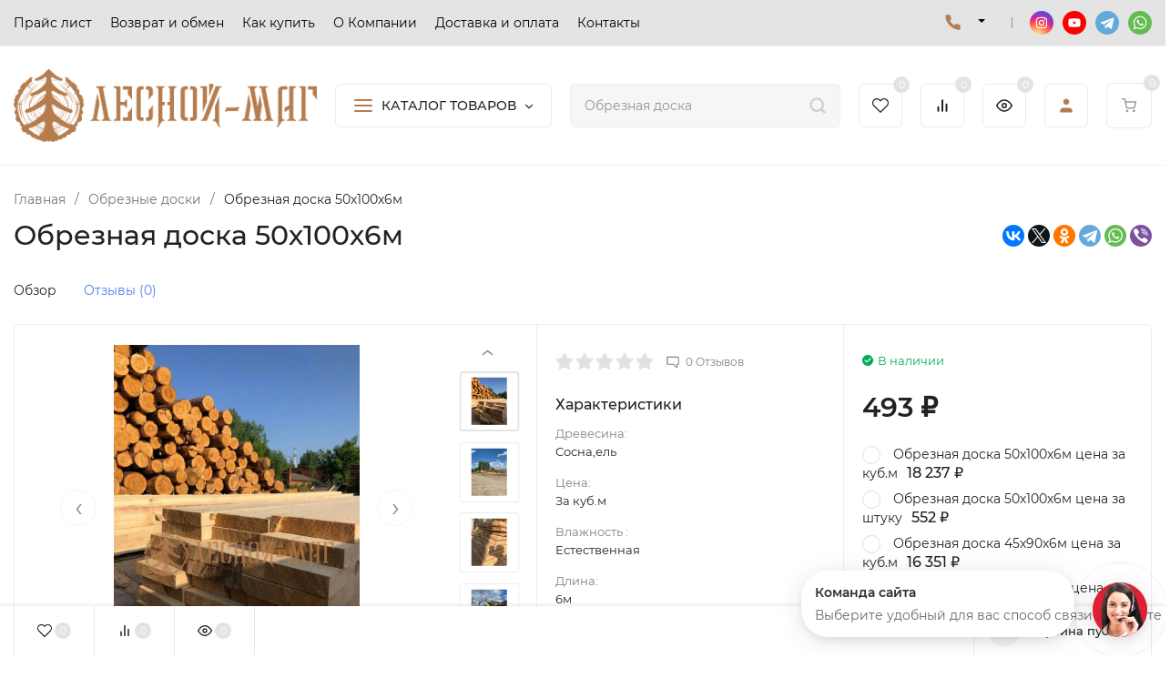

--- FILE ---
content_type: text/html; charset=utf-8
request_url: https://lesnoymag.ru/obreznye-doski-/obreznaja-doska-50x100x6m/
body_size: 66699
content:
<!DOCTYPE html>
<html lang="ru" prefix="product: http://ogp.me/ns/product#"><head><title>Обрезная доска 50х100х6м</title><meta http-equiv="Content-Type" content="text/html; charset=utf-8"/><meta name="viewport" content="width=device-width, initial-scale=1"/><meta http-equiv="x-ua-compatible" content="IE=edge"/><meta name="keywords" content="Обрезная доска 50х100х6м, Обрезная доска 50х100х6м цена за куб.м, Обрезная доска 50х100х6м цена за штуку, Обрезная доска 45х90х6м цена за куб.м, Обрезная доска 45х90х6м цена за штуку, Обрезные доски"/><meta name="description" content=""/><meta name="theme-color" content="#fff"><meta name="msapplication-navbutton-color" content="#fff"><meta name="apple-mobile-web-app-status-bar-style" content="#fff"><link rel="shortcut icon" href="/favicon.ico"/><!-- rss --><link rel="alternate" type="application/rss+xml" title="Лесной-Маг" href="https://lesnoymag.ru/blog/rss/"><link rel="preload" as="font" href="/wa-data/public/site/themes/insales1/css/montserrat-v15-latin_cyrillic-500.woff2" crossorigin><link rel="preload" as="font" href="/wa-data/public/site/themes/insales1/css/montserrat-v15-latin_cyrillic-600.woff2" crossorigin><link rel="preload" as="font" href="/wa-data/public/site/themes/insales1/css/montserrat-v15-latin_cyrillic-regular.woff2" crossorigin><style>:root {--site-max-width: 1920px;--font-family: "Montserrat", sans-serif;--font-weight: 500;--slider-height: 658px;--cheme-color: #b57c50;--cheme-color-dop: #e4e4e4;--t-p-t: 12px;--t-p-b: 12px;--m-p-t: 25px;--m-p-b: 25px;--b-p-t: 20px;--b-p-b: 20px;--c-ht-b: #b57c50;--c-ht-b-c: #fff;--c-h-t: #e4e4e4;--c-h-t-w: #e4e4e4;--c-h-t-b: #f1f1f1;--c-h-m: #fff;--c-h-m-w: #fff;--c-h-m-b: #f1f1f1;--c-h-b: #fff;--c-h-b-w: #fff;--c-h-b-b: #f1f1f1;--c-h-li-1: #222;--c-h-li-1-h: #b57c50;--c-h-li-1-b: #ffd600;--c-h-li-2: #222;--c-h-li-2-h: #b57c50;--c-h-li-2-b: #ffd600;--c-h-li-3: #222;--c-h-li-3-h: #b57c50;--c-h-li-3-b: #ffd600;--c-h-lo: #000000;--c-h-lo-h: #000000;--c-h-lo-i: #ccc;--c-h-lo-i-h: #ccc;--c-h-ad-i: #f50;--c-h-ad-t: #222;--c-h-ad: #000000;--c-h-mo-i: #f50;--c-h-mo-t: #222;--c-h-mo: #000000;--c-h-re-i: #f50;--c-h-re-t: #222;--c-h-re: #000000;--c-h-re-h: #000000;--c-h-ph-1: #000000;--c-h-ph-1-h: #000000;--c-h-ph-1-t: #808080;--c-h-ph-1-i-f: #fff;--c-h-ph-1-i: #b57c50;--c-h-ph-2-i: #b57c50;--c-h-ph-3: #222;--c-h-ph-3-h: #222;--c-h-ph-3-t: #808080;--c-h-ph-3-i-f: #fff;--c-h-ph-3-i: #b57c50;--c-h-br: #ff6635;--c-h-br-h: #b57c50;--c-h-br-i: #ccc;--c-h-br-i-h: #ccc;--c-h-a-f: #fff;--c-h-a-b: #ebebeb;--c-h-a-b-h: #ebebeb;--c-h-a-e: #b57c50;--c-h-a-i: #b57c50;--c-h-a-i-h: #b57c50;--c-h-a-t: #000000;--c-h-a-t-h: #000000;--c-h-i-f: #fff;--c-h-i-b: #ebebeb;--c-h-i-b-h: #ebebeb;--c-h-i-e: #b57c50;--c-h-i: #222;--c-h-i-h: #b57c50;--c-h-i-t: #222;--c-h-i-t-h: #b57c50;--c-h-i-c: #43c16d;--c-h-i-c-d: #e3e3e3;--c-h-i-c-t: #fff;--c-h-c-f: #fff;--c-h-c-f-d: #fff;--c-h-c-f-h: #fff;--c-h-c-e: #b57c50;--c-h-c-b: #ebebeb;--c-h-c-b-d: #ebebeb;--c-h-c-b-h: #ebebeb;--c-h-c-t: #222;--c-h-c-t-d: #222;--c-h-c-t-h: #222;--c-h-c-i: #fff;--c-h-c-i-d: #fff;--c-h-c-i-c: #b57c50;--c-h-c-i-c-d: #9c9c9c;--c-h-c-i-c-h: #b57c50;--c-h-c-ic: #43c16d;--c-h-c-ic-d: #e3e3e3;--c-h-c-ic-c: #fff;--c-h-m-c: #000000;--c-h-m-c-h: #000000;--c-h-m-c-a: #000000;--c-h-m-i-c: #b57c50;--c-h-m-i-c-h: #b57c50;--c-h-m-i-c-a: #b57c50;--c-h-m-c-c: #222;--c-h-m-c-c-h: #000;--c-h-m-c-c-a: #000;--c-h-m-c-i-c: #BDBDBD;--c-h-m-c-i-c-h: #BDBDBD;--c-h-m-c-i-c-a: #000;--c-h-b-c-f: #fff;--c-h-b-c-f-h: #fff;--c-h-b-c-e: #b57c50;--c-h-b-c-b: #ebebec;--c-h-b-c-b-h: #ebebec;--c-h-b-c-c: #222;--c-h-b-c-c-h: #000;--c-h-b-c-bb: #b57c50;--c-h-b-c-bb-h: #b57c50;--c-h-t-f-f: #fff;--c-h-t-f-b-f: #b57c50;--c-h-t-f-b-f-h: #b57c50;--c-h-t-f-b-e: #b57c50;--c-h-t-f-b-b: #ebebec;--c-h-t-f-b-b-h: #ebebec;--c-h-t-f-b-c: #fff;--c-h-t-f-b-c-h: #fff;--c-h-t-f-b: #fff;--c-h-t-f-b-h: #fff;--c-h-t-f-a-f: #fff;--c-h-t-f-a-b: #ebebeb;--c-h-t-f-a-b-h: #ebebeb;--c-h-t-f-a-e: #b57c50;--c-h-t-f-a-i: #222;--c-h-t-f-a-i-h: #b57c50;--c-h-t-f-a-t: #222;--c-h-t-f-a-t-h: #b57c50;--c-h-t-f-i-f: #fff;--c-h-t-f-i-b: #ebebeb;--c-h-t-f-i-b-h: #ebebeb;--c-h-t-f-i-e: #b57c50;--c-h-t-f-i: #222;--c-h-t-f-i-h: #b57c50;--c-h-t-f-i-t: #222;--c-h-t-f-i-t-h: #b57c50;--c-h-t-f-i-c: #43c16d;--c-h-t-f-i-c-d: #e3e3e3;--c-h-t-f-i-c-t: #fff;--c-h-t-f-c-f: #fff;--c-h-t-f-c-f-d: #fff;--c-h-t-f-c-f-h: #fff;--c-h-t-f-c-e: #b57c50;--c-h-t-f-c-b: #ebebeb;--c-h-t-f-c-b-d: #ebebeb;--c-h-t-f-c-b-h: #ebebeb;--c-h-t-f-c-t: #222;--c-h-t-f-c-t-d: #222;--c-h-t-f-c-t-h: #222;--c-h-t-f-c-i: #b57c50;--c-h-t-f-c-i-d: #f3f3f3;--c-h-t-f-c-i-c: #fff;--c-h-t-f-c-i-c-d: #9c9c9c;--c-h-t-f-c-i-c-h: #fff;--c-h-t-f-c-ic: #43c16d;--c-h-t-f-c-ic-d: #e3e3e3;--c-h-t-f-c-ic-c: #fff;--c-b: #b57c50;--c-b-h: #b57c50;--c-b-c: #fff;--c-b-c-h: #fff;--c-l-c-t-f: #232b46;--c-l-c-t-c: #fff;--c-l-c-a-f: #f7f7f7;--c-l-c-a-f-h: #eaeaea;--c-l-c-a-c: #222;--c-l-c-a-c-h: #b57c50;--c-l-c-b-c: #ff6635;--c-l-c-b-c-h: #ff6635;--c-l-f-t-f: #232b46;--c-l-f-t-f-h: #232b46;--c-l-f-t-c: #fff;--c-l-f-t-c-h: #fff;--c-c-l-p-b: #ececec;--c-c-l-p-f: #fff;--c-c-l-p-f-f: #ff3100;--c-c-l-p-f-i: #fff;--c-c-l-p-c-f: #43c16d;--c-c-l-p-c-i: #fff;--c-c-l-i-f: #b57c50;--c-b-n: #43C16D;--c-b-l: #FF4C3C;--c-b-b: #FF9444;--c-f-b: #000000;--c-f-c: #ffffff;--c-f-a: #ffffff;--c-f-a-h: #ffffff;--c-f-t: #ffffff;--c-f-a-m: #ffffff;--c-f-a-m-h: #ffffff;--c-f-i-c: #b57c50;--c-f-p-f: #fff;--c-f-p-b: #e9e9e9;--c-f-p-i-f: #fff;--c-f-p-m: #b57c50;--c-f-p-i-c: #222;--c-f-p-i-c-h: #b57c50;--c-f-p-i: #222;--c-f-p-i-h: #b57c50;--c-f-p-c-bg: #e3e3e3;--c-f-p-c-bg-a: #43c16d;--c-f-p-c-c: #fff;--c-f-p-c-f: #fff;--c-f-p-c: #222;--c-f-p-c-h: #b57c50;--c-f-p-c-i: #b57c50;--c-f-p-c-i-d: #f3f3f3;--c-f-p-c-i-c: #fff;--c-f-p-c-i-c-d: #9c9c9c;--c-f-p-c-c-bg: #43c16d;--c-f-p-c-c-bg-d: #e3e3e3;--c-f-p-c-c-c: #fff;--w-c: 300px;--w-l: 300px;--h-c-r: 6px;--h-c-h: 48px;--h-c-w: auto;--c-m-h-f: #fff;--c-m-b-f: #b57c50;--c-m-s: #ccc;--c-m-i: #222;--c-m-i-c-a: #43c16d;--c-m-i-c: #e3e3e3;--c-m-i-t: #fff;--c-m-c-f: #fff;--c-m-c-f-d: #fff;--c-m-c-b: #ebebeb;--c-m-c-b-d: #ebebeb;--c-m-c-t: #222;--c-m-c-t-d: #222;--c-m-c-i: #fff;--c-m-c-i-d: #f9f9f9;--c-m-c-i-c: #b57c50;--c-m-c-i-c-d: #9c9c9c;--c-m-c-i-co: #43c16d;--c-m-c-i-co-d: #e3e3e3;--c-m-c-i-co-c: #fff;--c-m-p-i: #b57c50;--c-m-p-t: #222;--c-m-p-d: #222;--c-m-p-h: #808080;--c-m-p-b: #fff;--c-m-p-b-i: #b57c50;--c-m-p-f: #fff;--c-m-p-f-i: #222;--c-m-p-c: #fff;--c-m-p-c-i: #b57c50;--c-m-p-c-i-d: #9c9c9c;--c-m-p-c-c: #43c16d;--c-m-p-c-c-d: #e3e3e3;--c-m-p-c-c-c: #fff;--c-l-r: 6px;--c-l-m: 30px;--c-l-m-m: 10px;--c-m-m-p: #b57c50;--c-m-m-c: #43c16d;--c-m-m-i: #222;--c-m-m-i-c-a: #43c16d;--c-m-m-i-c: #e3e3e3;--c-m-m-i-t: #fff;--c-m-m-i-l: #222;--c-m-b-b: #b57c50;--c-m-b-b-th: #fff;--c-m-b-b-t: #fff;--c-m-b-b-s: #fff;--s-l-n: #ffea2c;--s-l-n-c: #222;--s-l-p: #c8efd5;--s-l-p-c: #222;}</style><link href="/wa-data/public/site/themes/insales1/css/montserrat.min.css" rel="stylesheet"/><link href="/wa-data/public/site/themes/insales1/css/insale.min.css?v3.5.0.1768895273" rel="stylesheet"/><link href="/wa-data/public/site/themes/insales1/css/user.css?v3.5.0.1768895273" rel="stylesheet"/><script>
!function(a,b){"object"==typeof module&&"object"==typeof module.exports?module.exports=a.document?b(a,!0):function(a){if(!a.document)throw new Error("jQuery requires a window with a document");return b(a)}:b(a)}("undefined"!=typeof window?window:this,function(a,b){var c=[],d=c.slice,e=c.concat,f=c.push,g=c.indexOf,h={},i=h.toString,j=h.hasOwnProperty,k={},l="1.11.1",m=function(a,b){return new m.fn.init(a,b)},n=/^[\s\uFEFF\xA0]+|[\s\uFEFF\xA0]+$/g,o=/^-ms-/,p=/-([\da-z])/gi,q=function(a,b){return b.toUpperCase()};m.fn=m.prototype={jquery:l,constructor:m,selector:"",length:0,toArray:function(){return d.call(this)},get:function(a){return null!=a?0>a?this[a+this.length]:this[a]:d.call(this)},pushStack:function(a){var b=m.merge(this.constructor(),a);return b.prevObject=this,b.context=this.context,b},each:function(a,b){return m.each(this,a,b)},map:function(a){return this.pushStack(m.map(this,function(b,c){return a.call(b,c,b)}))},slice:function(){return this.pushStack(d.apply(this,arguments))},first:function(){return this.eq(0)},last:function(){return this.eq(-1)},eq:function(a){var b=this.length,c=+a+(0>a?b:0);return this.pushStack(c>=0&&b>c?[this[c]]:[])},end:function(){return this.prevObject||this.constructor(null)},push:f,sort:c.sort,splice:c.splice},m.extend=m.fn.extend=function(){var a,b,c,d,e,f,g=arguments[0]||{},h=1,i=arguments.length,j=!1;for("boolean"==typeof g&&(j=g,g=arguments[h]||{},h++),"object"==typeof g||m.isFunction(g)||(g={}),h===i&&(g=this,h--);i>h;h++)if(null!=(e=arguments[h]))for(d in e)a=g[d],c=e[d],g!==c&&(j&&c&&(m.isPlainObject(c)||(b=m.isArray(c)))?(b?(b=!1,f=a&&m.isArray(a)?a:[]):f=a&&m.isPlainObject(a)?a:{},g[d]=m.extend(j,f,c)):void 0!==c&&(g[d]=c));return g},m.extend({expando:"jQuery"+(l+Math.random()).replace(/\D/g,""),isReady:!0,error:function(a){throw new Error(a)},noop:function(){},isFunction:function(a){return"function"===m.type(a)},isArray:Array.isArray||function(a){return"array"===m.type(a)},isWindow:function(a){return null!=a&&a==a.window},isNumeric:function(a){return!m.isArray(a)&&a-parseFloat(a)>=0},isEmptyObject:function(a){var b;for(b in a)return!1;return!0},isPlainObject:function(a){var b;if(!a||"object"!==m.type(a)||a.nodeType||m.isWindow(a))return!1;try{if(a.constructor&&!j.call(a,"constructor")&&!j.call(a.constructor.prototype,"isPrototypeOf"))return!1}catch(c){return!1}if(k.ownLast)for(b in a)return j.call(a,b);for(b in a);return void 0===b||j.call(a,b)},type:function(a){return null==a?a+"":"object"==typeof a||"function"==typeof a?h[i.call(a)]||"object":typeof a},globalEval:function(b){b&&m.trim(b)&&(a.execScript||function(b){a.eval.call(a,b)})(b)},camelCase:function(a){return a.replace(o,"ms-").replace(p,q)},nodeName:function(a,b){return a.nodeName&&a.nodeName.toLowerCase()===b.toLowerCase()},each:function(a,b,c){var d,e=0,f=a.length,g=r(a);if(c){if(g){for(;f>e;e++)if(d=b.apply(a[e],c),d===!1)break}else for(e in a)if(d=b.apply(a[e],c),d===!1)break}else if(g){for(;f>e;e++)if(d=b.call(a[e],e,a[e]),d===!1)break}else for(e in a)if(d=b.call(a[e],e,a[e]),d===!1)break;return a},trim:function(a){return null==a?"":(a+"").replace(n,"")},makeArray:function(a,b){var c=b||[];return null!=a&&(r(Object(a))?m.merge(c,"string"==typeof a?[a]:a):f.call(c,a)),c},inArray:function(a,b,c){var d;if(b){if(g)return g.call(b,a,c);for(d=b.length,c=c?0>c?Math.max(0,d+c):c:0;d>c;c++)if(c in b&&b[c]===a)return c}return-1},merge:function(a,b){var c=+b.length,d=0,e=a.length;while(c>d)a[e++]=b[d++];if(c!==c)while(void 0!==b[d])a[e++]=b[d++];return a.length=e,a},grep:function(a,b,c){for(var d,e=[],f=0,g=a.length,h=!c;g>f;f++)d=!b(a[f],f),d!==h&&e.push(a[f]);return e},map:function(a,b,c){var d,f=0,g=a.length,h=r(a),i=[];if(h)for(;g>f;f++)d=b(a[f],f,c),null!=d&&i.push(d);else for(f in a)d=b(a[f],f,c),null!=d&&i.push(d);return e.apply([],i)},guid:1,proxy:function(a,b){var c,e,f;return"string"==typeof b&&(f=a[b],b=a,a=f),m.isFunction(a)?(c=d.call(arguments,2),e=function(){return a.apply(b||this,c.concat(d.call(arguments)))},e.guid=a.guid=a.guid||m.guid++,e):void 0},now:function(){return+new Date},support:k}),m.each("Boolean Number String Function Array Date RegExp Object Error".split(" "),function(a,b){h["[object "+b+"]"]=b.toLowerCase()});function r(a){var b=a.length,c=m.type(a);return"function"===c||m.isWindow(a)?!1:1===a.nodeType&&b?!0:"array"===c||0===b||"number"==typeof b&&b>0&&b-1 in a}var s=function(a){var b,c,d,e,f,g,h,i,j,k,l,m,n,o,p,q,r,s,t,u="sizzle"+-new Date,v=a.document,w=0,x=0,y=gb(),z=gb(),A=gb(),B=function(a,b){return a===b&&(l=!0),0},C="undefined",D=1<<31,E={}.hasOwnProperty,F=[],G=F.pop,H=F.push,I=F.push,J=F.slice,K=F.indexOf||function(a){for(var b=0,c=this.length;c>b;b++)if(this[b]===a)return b;return-1},L="checked|selected|async|autofocus|autoplay|controls|defer|disabled|hidden|ismap|loop|multiple|open|readonly|required|scoped",M="[\\x20\\t\\r\\n\\f]",N="(?:\\\\.|[\\w-]|[^\\x00-\\xa0])+",O=N.replace("w","w#"),P="\\["+M+"*("+N+")(?:"+M+"*([*^$|!~]?=)"+M+"*(?:'((?:\\\\.|[^\\\\'])*)'|\"((?:\\\\.|[^\\\\\"])*)\"|("+O+"))|)"+M+"*\\]",Q=":("+N+")(?:\\((('((?:\\\\.|[^\\\\'])*)'|\"((?:\\\\.|[^\\\\\"])*)\")|((?:\\\\.|[^\\\\()[\\]]|"+P+")*)|.*)\\)|)",R=new RegExp("^"+M+"+|((?:^|[^\\\\])(?:\\\\.)*)"+M+"+$","g"),S=new RegExp("^"+M+"*,"+M+"*"),T=new RegExp("^"+M+"*([>+~]|"+M+")"+M+"*"),U=new RegExp("="+M+"*([^\\]'\"]*?)"+M+"*\\]","g"),V=new RegExp(Q),W=new RegExp("^"+O+"$"),X={ID:new RegExp("^#("+N+")"),CLASS:new RegExp("^\\.("+N+")"),TAG:new RegExp("^("+N.replace("w","w*")+")"),ATTR:new RegExp("^"+P),PSEUDO:new RegExp("^"+Q),CHILD:new RegExp("^:(only|first|last|nth|nth-last)-(child|of-type)(?:\\("+M+"*(even|odd|(([+-]|)(\\d*)n|)"+M+"*(?:([+-]|)"+M+"*(\\d+)|))"+M+"*\\)|)","i"),bool:new RegExp("^(?:"+L+")$","i"),needsContext:new RegExp("^"+M+"*[>+~]|:(even|odd|eq|gt|lt|nth|first|last)(?:\\("+M+"*((?:-\\d)?\\d*)"+M+"*\\)|)(?=[^-]|$)","i")},Y=/^(?:input|select|textarea|button)$/i,Z=/^h\d$/i,$=/^[^{]+\{\s*\[native \w/,_=/^(?:#([\w-]+)|(\w+)|\.([\w-]+))$/,ab=/[+~]/,bb=/'|\\/g,cb=new RegExp("\\\\([\\da-f]{1,6}"+M+"?|("+M+")|.)","ig"),db=function(a,b,c){var d="0x"+b-65536;return d!==d||c?b:0>d?String.fromCharCode(d+65536):String.fromCharCode(d>>10|55296,1023&d|56320)};try{I.apply(F=J.call(v.childNodes),v.childNodes),F[v.childNodes.length].nodeType}catch(eb){I={apply:F.length?function(a,b){H.apply(a,J.call(b))}:function(a,b){var c=a.length,d=0;while(a[c++]=b[d++]);a.length=c-1}}}function fb(a,b,d,e){var f,h,j,k,l,o,r,s,w,x;if((b?b.ownerDocument||b:v)!==n&&m(b),b=b||n,d=d||[],!a||"string"!=typeof a)return d;if(1!==(k=b.nodeType)&&9!==k)return[];if(p&&!e){if(f=_.exec(a))if(j=f[1]){if(9===k){if(h=b.getElementById(j),!h||!h.parentNode)return d;if(h.id===j)return d.push(h),d}else if(b.ownerDocument&&(h=b.ownerDocument.getElementById(j))&&t(b,h)&&h.id===j)return d.push(h),d}else{if(f[2])return I.apply(d,b.getElementsByTagName(a)),d;if((j=f[3])&&c.getElementsByClassName&&b.getElementsByClassName)return I.apply(d,b.getElementsByClassName(j)),d}if(c.qsa&&(!q||!q.test(a))){if(s=r=u,w=b,x=9===k&&a,1===k&&"object"!==b.nodeName.toLowerCase()){o=g(a),(r=b.getAttribute("id"))?s=r.replace(bb,"\\$&"):b.setAttribute("id",s),s="[id='"+s+"'] ",l=o.length;while(l--)o[l]=s+qb(o[l]);w=ab.test(a)&&ob(b.parentNode)||b,x=o.join(",")}if(x)try{return I.apply(d,w.querySelectorAll(x)),d}catch(y){}finally{r||b.removeAttribute("id")}}}return i(a.replace(R,"$1"),b,d,e)}function gb(){var a=[];function b(c,e){return a.push(c+" ")>d.cacheLength&&delete b[a.shift()],b[c+" "]=e}return b}function hb(a){return a[u]=!0,a}function ib(a){var b=n.createElement("div");try{return!!a(b)}catch(c){return!1}finally{b.parentNode&&b.parentNode.removeChild(b),b=null}}function jb(a,b){var c=a.split("|"),e=a.length;while(e--)d.attrHandle[c[e]]=b}function kb(a,b){var c=b&&a,d=c&&1===a.nodeType&&1===b.nodeType&&(~b.sourceIndex||D)-(~a.sourceIndex||D);if(d)return d;if(c)while(c=c.nextSibling)if(c===b)return-1;return a?1:-1}function lb(a){return function(b){var c=b.nodeName.toLowerCase();return"input"===c&&b.type===a}}function mb(a){return function(b){var c=b.nodeName.toLowerCase();return("input"===c||"button"===c)&&b.type===a}}function nb(a){return hb(function(b){return b=+b,hb(function(c,d){var e,f=a([],c.length,b),g=f.length;while(g--)c[e=f[g]]&&(c[e]=!(d[e]=c[e]))})})}function ob(a){return a&&typeof a.getElementsByTagName!==C&&a}c=fb.support={},f=fb.isXML=function(a){var b=a&&(a.ownerDocument||a).documentElement;return b?"HTML"!==b.nodeName:!1},m=fb.setDocument=function(a){var b,e=a?a.ownerDocument||a:v,g=e.defaultView;return e!==n&&9===e.nodeType&&e.documentElement?(n=e,o=e.documentElement,p=!f(e),g&&g!==g.top&&(g.addEventListener?g.addEventListener("unload",function(){m()},!1):g.attachEvent&&g.attachEvent("onunload",function(){m()})),c.attributes=ib(function(a){return a.className="i",!a.getAttribute("className")}),c.getElementsByTagName=ib(function(a){return a.appendChild(e.createComment("")),!a.getElementsByTagName("*").length}),c.getElementsByClassName=$.test(e.getElementsByClassName)&&ib(function(a){return a.innerHTML="<div class='a'></div><div class='a i'></div>",a.firstChild.className="i",2===a.getElementsByClassName("i").length}),c.getById=ib(function(a){return o.appendChild(a).id=u,!e.getElementsByName||!e.getElementsByName(u).length}),c.getById?(d.find.ID=function(a,b){if(typeof b.getElementById!==C&&p){var c=b.getElementById(a);return c&&c.parentNode?[c]:[]}},d.filter.ID=function(a){var b=a.replace(cb,db);return function(a){return a.getAttribute("id")===b}}):(delete d.find.ID,d.filter.ID=function(a){var b=a.replace(cb,db);return function(a){var c=typeof a.getAttributeNode!==C&&a.getAttributeNode("id");return c&&c.value===b}}),d.find.TAG=c.getElementsByTagName?function(a,b){return typeof b.getElementsByTagName!==C?b.getElementsByTagName(a):void 0}:function(a,b){var c,d=[],e=0,f=b.getElementsByTagName(a);if("*"===a){while(c=f[e++])1===c.nodeType&&d.push(c);return d}return f},d.find.CLASS=c.getElementsByClassName&&function(a,b){return typeof b.getElementsByClassName!==C&&p?b.getElementsByClassName(a):void 0},r=[],q=[],(c.qsa=$.test(e.querySelectorAll))&&(ib(function(a){a.innerHTML="<select msallowclip=''><option selected=''></option></select>",a.querySelectorAll("[msallowclip^='']").length&&q.push("[*^$]="+M+"*(?:''|\"\")"),a.querySelectorAll("[selected]").length||q.push("\\["+M+"*(?:value|"+L+")"),a.querySelectorAll(":checked").length||q.push(":checked")}),ib(function(a){var b=e.createElement("input");b.setAttribute("type","hidden"),a.appendChild(b).setAttribute("name","D"),a.querySelectorAll("[name=d]").length&&q.push("name"+M+"*[*^$|!~]?="),a.querySelectorAll(":enabled").length||q.push(":enabled",":disabled"),a.querySelectorAll("*,:x"),q.push(",.*:")})),(c.matchesSelector=$.test(s=o.matches||o.webkitMatchesSelector||o.mozMatchesSelector||o.oMatchesSelector||o.msMatchesSelector))&&ib(function(a){c.disconnectedMatch=s.call(a,"div"),s.call(a,"[s!='']:x"),r.push("!=",Q)}),q=q.length&&new RegExp(q.join("|")),r=r.length&&new RegExp(r.join("|")),b=$.test(o.compareDocumentPosition),t=b||$.test(o.contains)?function(a,b){var c=9===a.nodeType?a.documentElement:a,d=b&&b.parentNode;return a===d||!(!d||1!==d.nodeType||!(c.contains?c.contains(d):a.compareDocumentPosition&&16&a.compareDocumentPosition(d)))}:function(a,b){if(b)while(b=b.parentNode)if(b===a)return!0;return!1},B=b?function(a,b){if(a===b)return l=!0,0;var d=!a.compareDocumentPosition-!b.compareDocumentPosition;return d?d:(d=(a.ownerDocument||a)===(b.ownerDocument||b)?a.compareDocumentPosition(b):1,1&d||!c.sortDetached&&b.compareDocumentPosition(a)===d?a===e||a.ownerDocument===v&&t(v,a)?-1:b===e||b.ownerDocument===v&&t(v,b)?1:k?K.call(k,a)-K.call(k,b):0:4&d?-1:1)}:function(a,b){if(a===b)return l=!0,0;var c,d=0,f=a.parentNode,g=b.parentNode,h=[a],i=[b];if(!f||!g)return a===e?-1:b===e?1:f?-1:g?1:k?K.call(k,a)-K.call(k,b):0;if(f===g)return kb(a,b);c=a;while(c=c.parentNode)h.unshift(c);c=b;while(c=c.parentNode)i.unshift(c);while(h[d]===i[d])d++;return d?kb(h[d],i[d]):h[d]===v?-1:i[d]===v?1:0},e):n},fb.matches=function(a,b){return fb(a,null,null,b)},fb.matchesSelector=function(a,b){if((a.ownerDocument||a)!==n&&m(a),b=b.replace(U,"='$1']"),!(!c.matchesSelector||!p||r&&r.test(b)||q&&q.test(b)))try{var d=s.call(a,b);if(d||c.disconnectedMatch||a.document&&11!==a.document.nodeType)return d}catch(e){}return fb(b,n,null,[a]).length>0},fb.contains=function(a,b){return(a.ownerDocument||a)!==n&&m(a),t(a,b)},fb.attr=function(a,b){(a.ownerDocument||a)!==n&&m(a);var e=d.attrHandle[b.toLowerCase()],f=e&&E.call(d.attrHandle,b.toLowerCase())?e(a,b,!p):void 0;return void 0!==f?f:c.attributes||!p?a.getAttribute(b):(f=a.getAttributeNode(b))&&f.specified?f.value:null},fb.error=function(a){throw new Error("Syntax error, unrecognized expression: "+a)},fb.uniqueSort=function(a){var b,d=[],e=0,f=0;if(l=!c.detectDuplicates,k=!c.sortStable&&a.slice(0),a.sort(B),l){while(b=a[f++])b===a[f]&&(e=d.push(f));while(e--)a.splice(d[e],1)}return k=null,a},e=fb.getText=function(a){var b,c="",d=0,f=a.nodeType;if(f){if(1===f||9===f||11===f){if("string"==typeof a.textContent)return a.textContent;for(a=a.firstChild;a;a=a.nextSibling)c+=e(a)}else if(3===f||4===f)return a.nodeValue}else while(b=a[d++])c+=e(b);return c},d=fb.selectors={cacheLength:50,createPseudo:hb,match:X,attrHandle:{},find:{},relative:{">":{dir:"parentNode",first:!0}," ":{dir:"parentNode"},"+":{dir:"previousSibling",first:!0},"~":{dir:"previousSibling"}},preFilter:{ATTR:function(a){return a[1]=a[1].replace(cb,db),a[3]=(a[3]||a[4]||a[5]||"").replace(cb,db),"~="===a[2]&&(a[3]=" "+a[3]+" "),a.slice(0,4)},CHILD:function(a){return a[1]=a[1].toLowerCase(),"nth"===a[1].slice(0,3)?(a[3]||fb.error(a[0]),a[4]=+(a[4]?a[5]+(a[6]||1):2*("even"===a[3]||"odd"===a[3])),a[5]=+(a[7]+a[8]||"odd"===a[3])):a[3]&&fb.error(a[0]),a},PSEUDO:function(a){var b,c=!a[6]&&a[2];return X.CHILD.test(a[0])?null:(a[3]?a[2]=a[4]||a[5]||"":c&&V.test(c)&&(b=g(c,!0))&&(b=c.indexOf(")",c.length-b)-c.length)&&(a[0]=a[0].slice(0,b),a[2]=c.slice(0,b)),a.slice(0,3))}},filter:{TAG:function(a){var b=a.replace(cb,db).toLowerCase();return"*"===a?function(){return!0}:function(a){return a.nodeName&&a.nodeName.toLowerCase()===b}},CLASS:function(a){var b=y[a+" "];return b||(b=new RegExp("(^|"+M+")"+a+"("+M+"|$)"))&&y(a,function(a){return b.test("string"==typeof a.className&&a.className||typeof a.getAttribute!==C&&a.getAttribute("class")||"")})},ATTR:function(a,b,c){return function(d){var e=fb.attr(d,a);return null==e?"!="===b:b?(e+="","="===b?e===c:"!="===b?e!==c:"^="===b?c&&0===e.indexOf(c):"*="===b?c&&e.indexOf(c)>-1:"$="===b?c&&e.slice(-c.length)===c:"~="===b?(" "+e+" ").indexOf(c)>-1:"|="===b?e===c||e.slice(0,c.length+1)===c+"-":!1):!0}},CHILD:function(a,b,c,d,e){var f="nth"!==a.slice(0,3),g="last"!==a.slice(-4),h="of-type"===b;return 1===d&&0===e?function(a){return!!a.parentNode}:function(b,c,i){var j,k,l,m,n,o,p=f!==g?"nextSibling":"previousSibling",q=b.parentNode,r=h&&b.nodeName.toLowerCase(),s=!i&&!h;if(q){if(f){while(p){l=b;while(l=l[p])if(h?l.nodeName.toLowerCase()===r:1===l.nodeType)return!1;o=p="only"===a&&!o&&"nextSibling"}return!0}if(o=[g?q.firstChild:q.lastChild],g&&s){k=q[u]||(q[u]={}),j=k[a]||[],n=j[0]===w&&j[1],m=j[0]===w&&j[2],l=n&&q.childNodes[n];while(l=++n&&l&&l[p]||(m=n=0)||o.pop())if(1===l.nodeType&&++m&&l===b){k[a]=[w,n,m];break}}else if(s&&(j=(b[u]||(b[u]={}))[a])&&j[0]===w)m=j[1];else while(l=++n&&l&&l[p]||(m=n=0)||o.pop())if((h?l.nodeName.toLowerCase()===r:1===l.nodeType)&&++m&&(s&&((l[u]||(l[u]={}))[a]=[w,m]),l===b))break;return m-=e,m===d||m%d===0&&m/d>=0}}},PSEUDO:function(a,b){var c,e=d.pseudos[a]||d.setFilters[a.toLowerCase()]||fb.error("unsupported pseudo: "+a);return e[u]?e(b):e.length>1?(c=[a,a,"",b],d.setFilters.hasOwnProperty(a.toLowerCase())?hb(function(a,c){var d,f=e(a,b),g=f.length;while(g--)d=K.call(a,f[g]),a[d]=!(c[d]=f[g])}):function(a){return e(a,0,c)}):e}},pseudos:{not:hb(function(a){var b=[],c=[],d=h(a.replace(R,"$1"));return d[u]?hb(function(a,b,c,e){var f,g=d(a,null,e,[]),h=a.length;while(h--)(f=g[h])&&(a[h]=!(b[h]=f))}):function(a,e,f){return b[0]=a,d(b,null,f,c),!c.pop()}}),has:hb(function(a){return function(b){return fb(a,b).length>0}}),contains:hb(function(a){return function(b){return(b.textContent||b.innerText||e(b)).indexOf(a)>-1}}),lang:hb(function(a){return W.test(a||"")||fb.error("unsupported lang: "+a),a=a.replace(cb,db).toLowerCase(),function(b){var c;do if(c=p?b.lang:b.getAttribute("xml:lang")||b.getAttribute("lang"))return c=c.toLowerCase(),c===a||0===c.indexOf(a+"-");while((b=b.parentNode)&&1===b.nodeType);return!1}}),target:function(b){var c=a.location&&a.location.hash;return c&&c.slice(1)===b.id},root:function(a){return a===o},focus:function(a){return a===n.activeElement&&(!n.hasFocus||n.hasFocus())&&!!(a.type||a.href||~a.tabIndex)},enabled:function(a){return a.disabled===!1},disabled:function(a){return a.disabled===!0},checked:function(a){var b=a.nodeName.toLowerCase();return"input"===b&&!!a.checked||"option"===b&&!!a.selected},selected:function(a){return a.parentNode&&a.parentNode.selectedIndex,a.selected===!0},empty:function(a){for(a=a.firstChild;a;a=a.nextSibling)if(a.nodeType<6)return!1;return!0},parent:function(a){return!d.pseudos.empty(a)},header:function(a){return Z.test(a.nodeName)},input:function(a){return Y.test(a.nodeName)},button:function(a){var b=a.nodeName.toLowerCase();return"input"===b&&"button"===a.type||"button"===b},text:function(a){var b;return"input"===a.nodeName.toLowerCase()&&"text"===a.type&&(null==(b=a.getAttribute("type"))||"text"===b.toLowerCase())},first:nb(function(){return[0]}),last:nb(function(a,b){return[b-1]}),eq:nb(function(a,b,c){return[0>c?c+b:c]}),even:nb(function(a,b){for(var c=0;b>c;c+=2)a.push(c);return a}),odd:nb(function(a,b){for(var c=1;b>c;c+=2)a.push(c);return a}),lt:nb(function(a,b,c){for(var d=0>c?c+b:c;--d>=0;)a.push(d);return a}),gt:nb(function(a,b,c){for(var d=0>c?c+b:c;++d<b;)a.push(d);return a})}},d.pseudos.nth=d.pseudos.eq;for(b in{radio:!0,checkbox:!0,file:!0,password:!0,image:!0})d.pseudos[b]=lb(b);for(b in{submit:!0,reset:!0})d.pseudos[b]=mb(b);function pb(){}pb.prototype=d.filters=d.pseudos,d.setFilters=new pb,g=fb.tokenize=function(a,b){var c,e,f,g,h,i,j,k=z[a+" "];if(k)return b?0:k.slice(0);h=a,i=[],j=d.preFilter;while(h){(!c||(e=S.exec(h)))&&(e&&(h=h.slice(e[0].length)||h),i.push(f=[])),c=!1,(e=T.exec(h))&&(c=e.shift(),f.push({value:c,type:e[0].replace(R," ")}),h=h.slice(c.length));for(g in d.filter)!(e=X[g].exec(h))||j[g]&&!(e=j[g](e))||(c=e.shift(),f.push({value:c,type:g,matches:e}),h=h.slice(c.length));if(!c)break}return b?h.length:h?fb.error(a):z(a,i).slice(0)};function qb(a){for(var b=0,c=a.length,d="";c>b;b++)d+=a[b].value;return d}function rb(a,b,c){var d=b.dir,e=c&&"parentNode"===d,f=x++;return b.first?function(b,c,f){while(b=b[d])if(1===b.nodeType||e)return a(b,c,f)}:function(b,c,g){var h,i,j=[w,f];if(g){while(b=b[d])if((1===b.nodeType||e)&&a(b,c,g))return!0}else while(b=b[d])if(1===b.nodeType||e){if(i=b[u]||(b[u]={}),(h=i[d])&&h[0]===w&&h[1]===f)return j[2]=h[2];if(i[d]=j,j[2]=a(b,c,g))return!0}}}function sb(a){return a.length>1?function(b,c,d){var e=a.length;while(e--)if(!a[e](b,c,d))return!1;return!0}:a[0]}function tb(a,b,c){for(var d=0,e=b.length;e>d;d++)fb(a,b[d],c);return c}function ub(a,b,c,d,e){for(var f,g=[],h=0,i=a.length,j=null!=b;i>h;h++)(f=a[h])&&(!c||c(f,d,e))&&(g.push(f),j&&b.push(h));return g}function vb(a,b,c,d,e,f){return d&&!d[u]&&(d=vb(d)),e&&!e[u]&&(e=vb(e,f)),hb(function(f,g,h,i){var j,k,l,m=[],n=[],o=g.length,p=f||tb(b||"*",h.nodeType?[h]:h,[]),q=!a||!f&&b?p:ub(p,m,a,h,i),r=c?e||(f?a:o||d)?[]:g:q;if(c&&c(q,r,h,i),d){j=ub(r,n),d(j,[],h,i),k=j.length;while(k--)(l=j[k])&&(r[n[k]]=!(q[n[k]]=l))}if(f){if(e||a){if(e){j=[],k=r.length;while(k--)(l=r[k])&&j.push(q[k]=l);e(null,r=[],j,i)}k=r.length;while(k--)(l=r[k])&&(j=e?K.call(f,l):m[k])>-1&&(f[j]=!(g[j]=l))}}else r=ub(r===g?r.splice(o,r.length):r),e?e(null,g,r,i):I.apply(g,r)})}function wb(a){for(var b,c,e,f=a.length,g=d.relative[a[0].type],h=g||d.relative[" "],i=g?1:0,k=rb(function(a){return a===b},h,!0),l=rb(function(a){return K.call(b,a)>-1},h,!0),m=[function(a,c,d){return!g&&(d||c!==j)||((b=c).nodeType?k(a,c,d):l(a,c,d))}];f>i;i++)if(c=d.relative[a[i].type])m=[rb(sb(m),c)];else{if(c=d.filter[a[i].type].apply(null,a[i].matches),c[u]){for(e=++i;f>e;e++)if(d.relative[a[e].type])break;return vb(i>1&&sb(m),i>1&&qb(a.slice(0,i-1).concat({value:" "===a[i-2].type?"*":""})).replace(R,"$1"),c,e>i&&wb(a.slice(i,e)),f>e&&wb(a=a.slice(e)),f>e&&qb(a))}m.push(c)}return sb(m)}function xb(a,b){var c=b.length>0,e=a.length>0,f=function(f,g,h,i,k){var l,m,o,p=0,q="0",r=f&&[],s=[],t=j,u=f||e&&d.find.TAG("*",k),v=w+=null==t?1:Math.random()||.1,x=u.length;for(k&&(j=g!==n&&g);q!==x&&null!=(l=u[q]);q++){if(e&&l){m=0;while(o=a[m++])if(o(l,g,h)){i.push(l);break}k&&(w=v)}c&&((l=!o&&l)&&p--,f&&r.push(l))}if(p+=q,c&&q!==p){m=0;while(o=b[m++])o(r,s,g,h);if(f){if(p>0)while(q--)r[q]||s[q]||(s[q]=G.call(i));s=ub(s)}I.apply(i,s),k&&!f&&s.length>0&&p+b.length>1&&fb.uniqueSort(i)}return k&&(w=v,j=t),r};return c?hb(f):f}return h=fb.compile=function(a,b){var c,d=[],e=[],f=A[a+" "];if(!f){b||(b=g(a)),c=b.length;while(c--)f=wb(b[c]),f[u]?d.push(f):e.push(f);f=A(a,xb(e,d)),f.selector=a}return f},i=fb.select=function(a,b,e,f){var i,j,k,l,m,n="function"==typeof a&&a,o=!f&&g(a=n.selector||a);if(e=e||[],1===o.length){if(j=o[0]=o[0].slice(0),j.length>2&&"ID"===(k=j[0]).type&&c.getById&&9===b.nodeType&&p&&d.relative[j[1].type]){if(b=(d.find.ID(k.matches[0].replace(cb,db),b)||[])[0],!b)return e;n&&(b=b.parentNode),a=a.slice(j.shift().value.length)}i=X.needsContext.test(a)?0:j.length;while(i--){if(k=j[i],d.relative[l=k.type])break;if((m=d.find[l])&&(f=m(k.matches[0].replace(cb,db),ab.test(j[0].type)&&ob(b.parentNode)||b))){if(j.splice(i,1),a=f.length&&qb(j),!a)return I.apply(e,f),e;break}}}return(n||h(a,o))(f,b,!p,e,ab.test(a)&&ob(b.parentNode)||b),e},c.sortStable=u.split("").sort(B).join("")===u,c.detectDuplicates=!!l,m(),c.sortDetached=ib(function(a){return 1&a.compareDocumentPosition(n.createElement("div"))}),ib(function(a){return a.innerHTML="<a href='#'></a>","#"===a.firstChild.getAttribute("href")})||jb("type|href|height|width",function(a,b,c){return c?void 0:a.getAttribute(b,"type"===b.toLowerCase()?1:2)}),c.attributes&&ib(function(a){return a.innerHTML="<input/>",a.firstChild.setAttribute("value",""),""===a.firstChild.getAttribute("value")})||jb("value",function(a,b,c){return c||"input"!==a.nodeName.toLowerCase()?void 0:a.defaultValue}),ib(function(a){return null==a.getAttribute("disabled")})||jb(L,function(a,b,c){var d;return c?void 0:a[b]===!0?b.toLowerCase():(d=a.getAttributeNode(b))&&d.specified?d.value:null}),fb}(a);m.find=s,m.expr=s.selectors,m.expr[":"]=m.expr.pseudos,m.unique=s.uniqueSort,m.text=s.getText,m.isXMLDoc=s.isXML,m.contains=s.contains;var t=m.expr.match.needsContext,u=/^<(\w+)\s*\/?>(?:<\/\1>|)$/,v=/^.[^:#\[\.,]*$/;function w(a,b,c){if(m.isFunction(b))return m.grep(a,function(a,d){return!!b.call(a,d,a)!==c});if(b.nodeType)return m.grep(a,function(a){return a===b!==c});if("string"==typeof b){if(v.test(b))return m.filter(b,a,c);b=m.filter(b,a)}return m.grep(a,function(a){return m.inArray(a,b)>=0!==c})}m.filter=function(a,b,c){var d=b[0];return c&&(a=":not("+a+")"),1===b.length&&1===d.nodeType?m.find.matchesSelector(d,a)?[d]:[]:m.find.matches(a,m.grep(b,function(a){return 1===a.nodeType}))},m.fn.extend({find:function(a){var b,c=[],d=this,e=d.length;if("string"!=typeof a)return this.pushStack(m(a).filter(function(){for(b=0;e>b;b++)if(m.contains(d[b],this))return!0}));for(b=0;e>b;b++)m.find(a,d[b],c);return c=this.pushStack(e>1?m.unique(c):c),c.selector=this.selector?this.selector+" "+a:a,c},filter:function(a){return this.pushStack(w(this,a||[],!1))},not:function(a){return this.pushStack(w(this,a||[],!0))},is:function(a){return!!w(this,"string"==typeof a&&t.test(a)?m(a):a||[],!1).length}});var x,y=a.document,z=/^(?:\s*(<[\w\W]+>)[^>]*|#([\w-]*))$/,A=m.fn.init=function(a,b){var c,d;if(!a)return this;if("string"==typeof a){if(c="<"===a.charAt(0)&&">"===a.charAt(a.length-1)&&a.length>=3?[null,a,null]:z.exec(a),!c||!c[1]&&b)return!b||b.jquery?(b||x).find(a):this.constructor(b).find(a);if(c[1]){if(b=b instanceof m?b[0]:b,m.merge(this,m.parseHTML(c[1],b&&b.nodeType?b.ownerDocument||b:y,!0)),u.test(c[1])&&m.isPlainObject(b))for(c in b)m.isFunction(this[c])?this[c](b[c]):this.attr(c,b[c]);return this}if(d=y.getElementById(c[2]),d&&d.parentNode){if(d.id!==c[2])return x.find(a);this.length=1,this[0]=d}return this.context=y,this.selector=a,this}return a.nodeType?(this.context=this[0]=a,this.length=1,this):m.isFunction(a)?"undefined"!=typeof x.ready?x.ready(a):a(m):(void 0!==a.selector&&(this.selector=a.selector,this.context=a.context),m.makeArray(a,this))};A.prototype=m.fn,x=m(y);var B=/^(?:parents|prev(?:Until|All))/,C={children:!0,contents:!0,next:!0,prev:!0};m.extend({dir:function(a,b,c){var d=[],e=a[b];while(e&&9!==e.nodeType&&(void 0===c||1!==e.nodeType||!m(e).is(c)))1===e.nodeType&&d.push(e),e=e[b];return d},sibling:function(a,b){for(var c=[];a;a=a.nextSibling)1===a.nodeType&&a!==b&&c.push(a);return c}}),m.fn.extend({has:function(a){var b,c=m(a,this),d=c.length;return this.filter(function(){for(b=0;d>b;b++)if(m.contains(this,c[b]))return!0})},closest:function(a,b){for(var c,d=0,e=this.length,f=[],g=t.test(a)||"string"!=typeof a?m(a,b||this.context):0;e>d;d++)for(c=this[d];c&&c!==b;c=c.parentNode)if(c.nodeType<11&&(g?g.index(c)>-1:1===c.nodeType&&m.find.matchesSelector(c,a))){f.push(c);break}return this.pushStack(f.length>1?m.unique(f):f)},index:function(a){return a?"string"==typeof a?m.inArray(this[0],m(a)):m.inArray(a.jquery?a[0]:a,this):this[0]&&this[0].parentNode?this.first().prevAll().length:-1},add:function(a,b){return this.pushStack(m.unique(m.merge(this.get(),m(a,b))))},addBack:function(a){return this.add(null==a?this.prevObject:this.prevObject.filter(a))}});function D(a,b){do a=a[b];while(a&&1!==a.nodeType);return a}m.each({parent:function(a){var b=a.parentNode;return b&&11!==b.nodeType?b:null},parents:function(a){return m.dir(a,"parentNode")},parentsUntil:function(a,b,c){return m.dir(a,"parentNode",c)},next:function(a){return D(a,"nextSibling")},prev:function(a){return D(a,"previousSibling")},nextAll:function(a){return m.dir(a,"nextSibling")},prevAll:function(a){return m.dir(a,"previousSibling")},nextUntil:function(a,b,c){return m.dir(a,"nextSibling",c)},prevUntil:function(a,b,c){return m.dir(a,"previousSibling",c)},siblings:function(a){return m.sibling((a.parentNode||{}).firstChild,a)},children:function(a){return m.sibling(a.firstChild)},contents:function(a){return m.nodeName(a,"iframe")?a.contentDocument||a.contentWindow.document:m.merge([],a.childNodes)}},function(a,b){m.fn[a]=function(c,d){var e=m.map(this,b,c);return"Until"!==a.slice(-5)&&(d=c),d&&"string"==typeof d&&(e=m.filter(d,e)),this.length>1&&(C[a]||(e=m.unique(e)),B.test(a)&&(e=e.reverse())),this.pushStack(e)}});var E=/\S+/g,F={};function G(a){var b=F[a]={};return m.each(a.match(E)||[],function(a,c){b[c]=!0}),b}m.Callbacks=function(a){a="string"==typeof a?F[a]||G(a):m.extend({},a);var b,c,d,e,f,g,h=[],i=!a.once&&[],j=function(l){for(c=a.memory&&l,d=!0,f=g||0,g=0,e=h.length,b=!0;h&&e>f;f++)if(h[f].apply(l[0],l[1])===!1&&a.stopOnFalse){c=!1;break}b=!1,h&&(i?i.length&&j(i.shift()):c?h=[]:k.disable())},k={add:function(){if(h){var d=h.length;!function f(b){m.each(b,function(b,c){var d=m.type(c);"function"===d?a.unique&&k.has(c)||h.push(c):c&&c.length&&"string"!==d&&f(c)})}(arguments),b?e=h.length:c&&(g=d,j(c))}return this},remove:function(){return h&&m.each(arguments,function(a,c){var d;while((d=m.inArray(c,h,d))>-1)h.splice(d,1),b&&(e>=d&&e--,f>=d&&f--)}),this},has:function(a){return a?m.inArray(a,h)>-1:!(!h||!h.length)},empty:function(){return h=[],e=0,this},disable:function(){return h=i=c=void 0,this},disabled:function(){return!h},lock:function(){return i=void 0,c||k.disable(),this},locked:function(){return!i},fireWith:function(a,c){return!h||d&&!i||(c=c||[],c=[a,c.slice?c.slice():c],b?i.push(c):j(c)),this},fire:function(){return k.fireWith(this,arguments),this},fired:function(){return!!d}};return k},m.extend({Deferred:function(a){var b=[["resolve","done",m.Callbacks("once memory"),"resolved"],["reject","fail",m.Callbacks("once memory"),"rejected"],["notify","progress",m.Callbacks("memory")]],c="pending",d={state:function(){return c},always:function(){return e.done(arguments).fail(arguments),this},then:function(){var a=arguments;return m.Deferred(function(c){m.each(b,function(b,f){var g=m.isFunction(a[b])&&a[b];e[f[1]](function(){var a=g&&g.apply(this,arguments);a&&m.isFunction(a.promise)?a.promise().done(c.resolve).fail(c.reject).progress(c.notify):c[f[0]+"With"](this===d?c.promise():this,g?[a]:arguments)})}),a=null}).promise()},promise:function(a){return null!=a?m.extend(a,d):d}},e={};return d.pipe=d.then,m.each(b,function(a,f){var g=f[2],h=f[3];d[f[1]]=g.add,h&&g.add(function(){c=h},b[1^a][2].disable,b[2][2].lock),e[f[0]]=function(){return e[f[0]+"With"](this===e?d:this,arguments),this},e[f[0]+"With"]=g.fireWith}),d.promise(e),a&&a.call(e,e),e},when:function(a){var b=0,c=d.call(arguments),e=c.length,f=1!==e||a&&m.isFunction(a.promise)?e:0,g=1===f?a:m.Deferred(),h=function(a,b,c){return function(e){b[a]=this,c[a]=arguments.length>1?d.call(arguments):e,c===i?g.notifyWith(b,c):--f||g.resolveWith(b,c)}},i,j,k;if(e>1)for(i=new Array(e),j=new Array(e),k=new Array(e);e>b;b++)c[b]&&m.isFunction(c[b].promise)?c[b].promise().done(h(b,k,c)).fail(g.reject).progress(h(b,j,i)):--f;return f||g.resolveWith(k,c),g.promise()}});var H;m.fn.ready=function(a){return m.ready.promise().done(a),this},m.extend({isReady:!1,readyWait:1,holdReady:function(a){a?m.readyWait++:m.ready(!0)},ready:function(a){if(a===!0?!--m.readyWait:!m.isReady){if(!y.body)return setTimeout(m.ready);m.isReady=!0,a!==!0&&--m.readyWait>0||(H.resolveWith(y,[m]),m.fn.triggerHandler&&(m(y).triggerHandler("ready"),m(y).off("ready")))}}});function I(){y.addEventListener?(y.removeEventListener("DOMContentLoaded",J,!1),a.removeEventListener("load",J,!1)):(y.detachEvent("onreadystatechange",J),a.detachEvent("onload",J))}function J(){(y.addEventListener||"load"===event.type||"complete"===y.readyState)&&(I(),m.ready())}m.ready.promise=function(b){if(!H)if(H=m.Deferred(),"complete"===y.readyState)setTimeout(m.ready);else if(y.addEventListener)y.addEventListener("DOMContentLoaded",J,!1),a.addEventListener("load",J,!1);else{y.attachEvent("onreadystatechange",J),a.attachEvent("onload",J);var c=!1;try{c=null==a.frameElement&&y.documentElement}catch(d){}c&&c.doScroll&&!function e(){if(!m.isReady){try{c.doScroll("left")}catch(a){return setTimeout(e,50)}I(),m.ready()}}()}return H.promise(b)};var K="undefined",L;for(L in m(k))break;k.ownLast="0"!==L,k.inlineBlockNeedsLayout=!1,m(function(){var a,b,c,d;c=y.getElementsByTagName("body")[0],c&&c.style&&(b=y.createElement("div"),d=y.createElement("div"),d.style.cssText="position:absolute;border:0;width:0;height:0;top:0;left:-9999px",c.appendChild(d).appendChild(b),typeof b.style.zoom!==K&&(b.style.cssText="display:inline;margin:0;border:0;padding:1px;width:1px;zoom:1",k.inlineBlockNeedsLayout=a=3===b.offsetWidth,a&&(c.style.zoom=1)),c.removeChild(d))}),function(){var a=y.createElement("div");if(null==k.deleteExpando){k.deleteExpando=!0;try{delete a.test}catch(b){k.deleteExpando=!1}}a=null}(),m.acceptData=function(a){var b=m.noData[(a.nodeName+" ").toLowerCase()],c=+a.nodeType||1;return 1!==c&&9!==c?!1:!b||b!==!0&&a.getAttribute("classid")===b};var M=/^(?:\{[\w\W]*\}|\[[\w\W]*\])$/,N=/([A-Z])/g;function O(a,b,c){if(void 0===c&&1===a.nodeType){var d="data-"+b.replace(N,"-$1").toLowerCase();if(c=a.getAttribute(d),"string"==typeof c){try{c="true"===c?!0:"false"===c?!1:"null"===c?null:+c+""===c?+c:M.test(c)?m.parseJSON(c):c}catch(e){}m.data(a,b,c)}else c=void 0}return c}function P(a){var b;for(b in a)if(("data"!==b||!m.isEmptyObject(a[b]))&&"toJSON"!==b)return!1;return!0}function Q(a,b,d,e){if(m.acceptData(a)){var f,g,h=m.expando,i=a.nodeType,j=i?m.cache:a,k=i?a[h]:a[h]&&h;
        if(k&&j[k]&&(e||j[k].data)||void 0!==d||"string"!=typeof b)return k||(k=i?a[h]=c.pop()||m.guid++:h),j[k]||(j[k]=i?{}:{toJSON:m.noop}),("object"==typeof b||"function"==typeof b)&&(e?j[k]=m.extend(j[k],b):j[k].data=m.extend(j[k].data,b)),g=j[k],e||(g.data||(g.data={}),g=g.data),void 0!==d&&(g[m.camelCase(b)]=d),"string"==typeof b?(f=g[b],null==f&&(f=g[m.camelCase(b)])):f=g,f}}function R(a,b,c){if(m.acceptData(a)){var d,e,f=a.nodeType,g=f?m.cache:a,h=f?a[m.expando]:m.expando;if(g[h]){if(b&&(d=c?g[h]:g[h].data)){m.isArray(b)?b=b.concat(m.map(b,m.camelCase)):b in d?b=[b]:(b=m.camelCase(b),b=b in d?[b]:b.split(" ")),e=b.length;while(e--)delete d[b[e]];if(c?!P(d):!m.isEmptyObject(d))return}(c||(delete g[h].data,P(g[h])))&&(f?m.cleanData([a],!0):k.deleteExpando||g!=g.window?delete g[h]:g[h]=null)}}}m.extend({cache:{},noData:{"applet ":!0,"embed ":!0,"object ":"clsid:D27CDB6E-AE6D-11cf-96B8-444553540000"},hasData:function(a){return a=a.nodeType?m.cache[a[m.expando]]:a[m.expando],!!a&&!P(a)},data:function(a,b,c){return Q(a,b,c)},removeData:function(a,b){return R(a,b)},_data:function(a,b,c){return Q(a,b,c,!0)},_removeData:function(a,b){return R(a,b,!0)}}),m.fn.extend({data:function(a,b){var c,d,e,f=this[0],g=f&&f.attributes;if(void 0===a){if(this.length&&(e=m.data(f),1===f.nodeType&&!m._data(f,"parsedAttrs"))){c=g.length;while(c--)g[c]&&(d=g[c].name,0===d.indexOf("data-")&&(d=m.camelCase(d.slice(5)),O(f,d,e[d])));m._data(f,"parsedAttrs",!0)}return e}return"object"==typeof a?this.each(function(){m.data(this,a)}):arguments.length>1?this.each(function(){m.data(this,a,b)}):f?O(f,a,m.data(f,a)):void 0},removeData:function(a){return this.each(function(){m.removeData(this,a)})}}),m.extend({queue:function(a,b,c){var d;return a?(b=(b||"fx")+"queue",d=m._data(a,b),c&&(!d||m.isArray(c)?d=m._data(a,b,m.makeArray(c)):d.push(c)),d||[]):void 0},dequeue:function(a,b){b=b||"fx";var c=m.queue(a,b),d=c.length,e=c.shift(),f=m._queueHooks(a,b),g=function(){m.dequeue(a,b)};"inprogress"===e&&(e=c.shift(),d--),e&&("fx"===b&&c.unshift("inprogress"),delete f.stop,e.call(a,g,f)),!d&&f&&f.empty.fire()},_queueHooks:function(a,b){var c=b+"queueHooks";return m._data(a,c)||m._data(a,c,{empty:m.Callbacks("once memory").add(function(){m._removeData(a,b+"queue"),m._removeData(a,c)})})}}),m.fn.extend({queue:function(a,b){var c=2;return"string"!=typeof a&&(b=a,a="fx",c--),arguments.length<c?m.queue(this[0],a):void 0===b?this:this.each(function(){var c=m.queue(this,a,b);m._queueHooks(this,a),"fx"===a&&"inprogress"!==c[0]&&m.dequeue(this,a)})},dequeue:function(a){return this.each(function(){m.dequeue(this,a)})},clearQueue:function(a){return this.queue(a||"fx",[])},promise:function(a,b){var c,d=1,e=m.Deferred(),f=this,g=this.length,h=function(){--d||e.resolveWith(f,[f])};"string"!=typeof a&&(b=a,a=void 0),a=a||"fx";while(g--)c=m._data(f[g],a+"queueHooks"),c&&c.empty&&(d++,c.empty.add(h));return h(),e.promise(b)}});var S=/[+-]?(?:\d*\.|)\d+(?:[eE][+-]?\d+|)/.source,T=["Top","Right","Bottom","Left"],U=function(a,b){return a=b||a,"none"===m.css(a,"display")||!m.contains(a.ownerDocument,a)},V=m.access=function(a,b,c,d,e,f,g){var h=0,i=a.length,j=null==c;if("object"===m.type(c)){e=!0;for(h in c)m.access(a,b,h,c[h],!0,f,g)}else if(void 0!==d&&(e=!0,m.isFunction(d)||(g=!0),j&&(g?(b.call(a,d),b=null):(j=b,b=function(a,b,c){return j.call(m(a),c)})),b))for(;i>h;h++)b(a[h],c,g?d:d.call(a[h],h,b(a[h],c)));return e?a:j?b.call(a):i?b(a[0],c):f},W=/^(?:checkbox|radio)$/i;!function(){var a=y.createElement("input"),b=y.createElement("div"),c=y.createDocumentFragment();if(b.innerHTML="  <link/><table></table><a href='/a'>a</a><input type='checkbox'/>",k.leadingWhitespace=3===b.firstChild.nodeType,k.tbody=!b.getElementsByTagName("tbody").length,k.htmlSerialize=!!b.getElementsByTagName("link").length,k.html5Clone="<:nav></:nav>"!==y.createElement("nav").cloneNode(!0).outerHTML,a.type="checkbox",a.checked=!0,c.appendChild(a),k.appendChecked=a.checked,b.innerHTML="<textarea>x</textarea>",k.noCloneChecked=!!b.cloneNode(!0).lastChild.defaultValue,c.appendChild(b),b.innerHTML="<input type='radio' checked='checked' name='t'/>",k.checkClone=b.cloneNode(!0).cloneNode(!0).lastChild.checked,k.noCloneEvent=!0,b.attachEvent&&(b.attachEvent("onclick",function(){k.noCloneEvent=!1}),b.cloneNode(!0).click()),null==k.deleteExpando){k.deleteExpando=!0;try{delete b.test}catch(d){k.deleteExpando=!1}}}(),function(){var b,c,d=y.createElement("div");for(b in{submit:!0,change:!0,focusin:!0})c="on"+b,(k[b+"Bubbles"]=c in a)||(d.setAttribute(c,"t"),k[b+"Bubbles"]=d.attributes[c].expando===!1);d=null}();var X=/^(?:input|select|textarea)$/i,Y=/^key/,Z=/^(?:mouse|pointer|contextmenu)|click/,$=/^(?:focusinfocus|focusoutblur)$/,_=/^([^.]*)(?:\.(.+)|)$/;function ab(){return!0}function bb(){return!1}function cb(){try{return y.activeElement}catch(a){}}m.event={global:{},add:function(a,b,c,d,e){var f,g,h,i,j,k,l,n,o,p,q,r=m._data(a);if(r){c.handler&&(i=c,c=i.handler,e=i.selector),c.guid||(c.guid=m.guid++),(g=r.events)||(g=r.events={}),(k=r.handle)||(k=r.handle=function(a){return typeof m===K||a&&m.event.triggered===a.type?void 0:m.event.dispatch.apply(k.elem,arguments)},k.elem=a),b=(b||"").match(E)||[""],h=b.length;while(h--)f=_.exec(b[h])||[],o=q=f[1],p=(f[2]||"").split(".").sort(),o&&(j=m.event.special[o]||{},o=(e?j.delegateType:j.bindType)||o,j=m.event.special[o]||{},l=m.extend({type:o,origType:q,data:d,handler:c,guid:c.guid,selector:e,needsContext:e&&m.expr.match.needsContext.test(e),namespace:p.join(".")},i),(n=g[o])||(n=g[o]=[],n.delegateCount=0,j.setup&&j.setup.call(a,d,p,k)!==!1||(a.addEventListener?a.addEventListener(o,k,!1):a.attachEvent&&a.attachEvent("on"+o,k))),j.add&&(j.add.call(a,l),l.handler.guid||(l.handler.guid=c.guid)),e?n.splice(n.delegateCount++,0,l):n.push(l),m.event.global[o]=!0);a=null}},remove:function(a,b,c,d,e){var f,g,h,i,j,k,l,n,o,p,q,r=m.hasData(a)&&m._data(a);if(r&&(k=r.events)){b=(b||"").match(E)||[""],j=b.length;while(j--)if(h=_.exec(b[j])||[],o=q=h[1],p=(h[2]||"").split(".").sort(),o){l=m.event.special[o]||{},o=(d?l.delegateType:l.bindType)||o,n=k[o]||[],h=h[2]&&new RegExp("(^|\\.)"+p.join("\\.(?:.*\\.|)")+"(\\.|$)"),i=f=n.length;while(f--)g=n[f],!e&&q!==g.origType||c&&c.guid!==g.guid||h&&!h.test(g.namespace)||d&&d!==g.selector&&("**"!==d||!g.selector)||(n.splice(f,1),g.selector&&n.delegateCount--,l.remove&&l.remove.call(a,g));i&&!n.length&&(l.teardown&&l.teardown.call(a,p,r.handle)!==!1||m.removeEvent(a,o,r.handle),delete k[o])}else for(o in k)m.event.remove(a,o+b[j],c,d,!0);m.isEmptyObject(k)&&(delete r.handle,m._removeData(a,"events"))}},trigger:function(b,c,d,e){var f,g,h,i,k,l,n,o=[d||y],p=j.call(b,"type")?b.type:b,q=j.call(b,"namespace")?b.namespace.split("."):[];if(h=l=d=d||y,3!==d.nodeType&&8!==d.nodeType&&!$.test(p+m.event.triggered)&&(p.indexOf(".")>=0&&(q=p.split("."),p=q.shift(),q.sort()),g=p.indexOf(":")<0&&"on"+p,b=b[m.expando]?b:new m.Event(p,"object"==typeof b&&b),b.isTrigger=e?2:3,b.namespace=q.join("."),b.namespace_re=b.namespace?new RegExp("(^|\\.)"+q.join("\\.(?:.*\\.|)")+"(\\.|$)"):null,b.result=void 0,b.target||(b.target=d),c=null==c?[b]:m.makeArray(c,[b]),k=m.event.special[p]||{},e||!k.trigger||k.trigger.apply(d,c)!==!1)){if(!e&&!k.noBubble&&!m.isWindow(d)){for(i=k.delegateType||p,$.test(i+p)||(h=h.parentNode);h;h=h.parentNode)o.push(h),l=h;l===(d.ownerDocument||y)&&o.push(l.defaultView||l.parentWindow||a)}n=0;while((h=o[n++])&&!b.isPropagationStopped())b.type=n>1?i:k.bindType||p,f=(m._data(h,"events")||{})[b.type]&&m._data(h,"handle"),f&&f.apply(h,c),f=g&&h[g],f&&f.apply&&m.acceptData(h)&&(b.result=f.apply(h,c),b.result===!1&&b.preventDefault());if(b.type=p,!e&&!b.isDefaultPrevented()&&(!k._default||k._default.apply(o.pop(),c)===!1)&&m.acceptData(d)&&g&&d[p]&&!m.isWindow(d)){l=d[g],l&&(d[g]=null),m.event.triggered=p;try{d[p]()}catch(r){}m.event.triggered=void 0,l&&(d[g]=l)}return b.result}},dispatch:function(a){a=m.event.fix(a);var b,c,e,f,g,h=[],i=d.call(arguments),j=(m._data(this,"events")||{})[a.type]||[],k=m.event.special[a.type]||{};if(i[0]=a,a.delegateTarget=this,!k.preDispatch||k.preDispatch.call(this,a)!==!1){h=m.event.handlers.call(this,a,j),b=0;while((f=h[b++])&&!a.isPropagationStopped()){a.currentTarget=f.elem,g=0;while((e=f.handlers[g++])&&!a.isImmediatePropagationStopped())(!a.namespace_re||a.namespace_re.test(e.namespace))&&(a.handleObj=e,a.data=e.data,c=((m.event.special[e.origType]||{}).handle||e.handler).apply(f.elem,i),void 0!==c&&(a.result=c)===!1&&(a.preventDefault(),a.stopPropagation()))}return k.postDispatch&&k.postDispatch.call(this,a),a.result}},handlers:function(a,b){var c,d,e,f,g=[],h=b.delegateCount,i=a.target;if(h&&i.nodeType&&(!a.button||"click"!==a.type))for(;i!=this;i=i.parentNode||this)if(1===i.nodeType&&(i.disabled!==!0||"click"!==a.type)){for(e=[],f=0;h>f;f++)d=b[f],c=d.selector+" ",void 0===e[c]&&(e[c]=d.needsContext?m(c,this).index(i)>=0:m.find(c,this,null,[i]).length),e[c]&&e.push(d);e.length&&g.push({elem:i,handlers:e})}return h<b.length&&g.push({elem:this,handlers:b.slice(h)}),g},fix:function(a){if(a[m.expando])return a;var b,c,d,e=a.type,f=a,g=this.fixHooks[e];g||(this.fixHooks[e]=g=Z.test(e)?this.mouseHooks:Y.test(e)?this.keyHooks:{}),d=g.props?this.props.concat(g.props):this.props,a=new m.Event(f),b=d.length;while(b--)c=d[b],a[c]=f[c];return a.target||(a.target=f.srcElement||y),3===a.target.nodeType&&(a.target=a.target.parentNode),a.metaKey=!!a.metaKey,g.filter?g.filter(a,f):a},props:"altKey bubbles cancelable ctrlKey currentTarget eventPhase metaKey relatedTarget shiftKey target timeStamp view which".split(" "),fixHooks:{},keyHooks:{props:"char charCode key keyCode".split(" "),filter:function(a,b){return null==a.which&&(a.which=null!=b.charCode?b.charCode:b.keyCode),a}},mouseHooks:{props:"button buttons clientX clientY fromElement offsetX offsetY pageX pageY screenX screenY toElement".split(" "),filter:function(a,b){var c,d,e,f=b.button,g=b.fromElement;return null==a.pageX&&null!=b.clientX&&(d=a.target.ownerDocument||y,e=d.documentElement,c=d.body,a.pageX=b.clientX+(e&&e.scrollLeft||c&&c.scrollLeft||0)-(e&&e.clientLeft||c&&c.clientLeft||0),a.pageY=b.clientY+(e&&e.scrollTop||c&&c.scrollTop||0)-(e&&e.clientTop||c&&c.clientTop||0)),!a.relatedTarget&&g&&(a.relatedTarget=g===a.target?b.toElement:g),a.which||void 0===f||(a.which=1&f?1:2&f?3:4&f?2:0),a}},special:{load:{noBubble:!0},focus:{trigger:function(){if(this!==cb()&&this.focus)try{return this.focus(),!1}catch(a){}},delegateType:"focusin"},blur:{trigger:function(){return this===cb()&&this.blur?(this.blur(),!1):void 0},delegateType:"focusout"},click:{trigger:function(){return m.nodeName(this,"input")&&"checkbox"===this.type&&this.click?(this.click(),!1):void 0},_default:function(a){return m.nodeName(a.target,"a")}},beforeunload:{postDispatch:function(a){void 0!==a.result&&a.originalEvent&&(a.originalEvent.returnValue=a.result)}}},simulate:function(a,b,c,d){var e=m.extend(new m.Event,c,{type:a,isSimulated:!0,originalEvent:{}});d?m.event.trigger(e,null,b):m.event.dispatch.call(b,e),e.isDefaultPrevented()&&c.preventDefault()}},m.removeEvent=y.removeEventListener?function(a,b,c){a.removeEventListener&&a.removeEventListener(b,c,!1)}:function(a,b,c){var d="on"+b;a.detachEvent&&(typeof a[d]===K&&(a[d]=null),a.detachEvent(d,c))},m.Event=function(a,b){return this instanceof m.Event?(a&&a.type?(this.originalEvent=a,this.type=a.type,this.isDefaultPrevented=a.defaultPrevented||void 0===a.defaultPrevented&&a.returnValue===!1?ab:bb):this.type=a,b&&m.extend(this,b),this.timeStamp=a&&a.timeStamp||m.now(),void(this[m.expando]=!0)):new m.Event(a,b)},m.Event.prototype={isDefaultPrevented:bb,isPropagationStopped:bb,isImmediatePropagationStopped:bb,preventDefault:function(){var a=this.originalEvent;this.isDefaultPrevented=ab,a&&(a.preventDefault?a.preventDefault():a.returnValue=!1)},stopPropagation:function(){var a=this.originalEvent;this.isPropagationStopped=ab,a&&(a.stopPropagation&&a.stopPropagation(),a.cancelBubble=!0)},stopImmediatePropagation:function(){var a=this.originalEvent;this.isImmediatePropagationStopped=ab,a&&a.stopImmediatePropagation&&a.stopImmediatePropagation(),this.stopPropagation()}},m.each({mouseenter:"mouseover",mouseleave:"mouseout",pointerenter:"pointerover",pointerleave:"pointerout"},function(a,b){m.event.special[a]={delegateType:b,bindType:b,handle:function(a){var c,d=this,e=a.relatedTarget,f=a.handleObj;return(!e||e!==d&&!m.contains(d,e))&&(a.type=f.origType,c=f.handler.apply(this,arguments),a.type=b),c}}}),k.submitBubbles||(m.event.special.submit={setup:function(){return m.nodeName(this,"form")?!1:void m.event.add(this,"click._submit keypress._submit",function(a){var b=a.target,c=m.nodeName(b,"input")||m.nodeName(b,"button")?b.form:void 0;c&&!m._data(c,"submitBubbles")&&(m.event.add(c,"submit._submit",function(a){a._submit_bubble=!0}),m._data(c,"submitBubbles",!0))})},postDispatch:function(a){a._submit_bubble&&(delete a._submit_bubble,this.parentNode&&!a.isTrigger&&m.event.simulate("submit",this.parentNode,a,!0))},teardown:function(){return m.nodeName(this,"form")?!1:void m.event.remove(this,"._submit")}}),k.changeBubbles||(m.event.special.change={setup:function(){return X.test(this.nodeName)?(("checkbox"===this.type||"radio"===this.type)&&(m.event.add(this,"propertychange._change",function(a){"checked"===a.originalEvent.propertyName&&(this._just_changed=!0)}),m.event.add(this,"click._change",function(a){this._just_changed&&!a.isTrigger&&(this._just_changed=!1),m.event.simulate("change",this,a,!0)})),!1):void m.event.add(this,"beforeactivate._change",function(a){var b=a.target;X.test(b.nodeName)&&!m._data(b,"changeBubbles")&&(m.event.add(b,"change._change",function(a){!this.parentNode||a.isSimulated||a.isTrigger||m.event.simulate("change",this.parentNode,a,!0)}),m._data(b,"changeBubbles",!0))})},handle:function(a){var b=a.target;return this!==b||a.isSimulated||a.isTrigger||"radio"!==b.type&&"checkbox"!==b.type?a.handleObj.handler.apply(this,arguments):void 0},teardown:function(){return m.event.remove(this,"._change"),!X.test(this.nodeName)}}),k.focusinBubbles||m.each({focus:"focusin",blur:"focusout"},function(a,b){var c=function(a){m.event.simulate(b,a.target,m.event.fix(a),!0)};m.event.special[b]={setup:function(){var d=this.ownerDocument||this,e=m._data(d,b);e||d.addEventListener(a,c,!0),m._data(d,b,(e||0)+1)},teardown:function(){var d=this.ownerDocument||this,e=m._data(d,b)-1;e?m._data(d,b,e):(d.removeEventListener(a,c,!0),m._removeData(d,b))}}}),m.fn.extend({on:function(a,b,c,d,e){var f,g;if("object"==typeof a){"string"!=typeof b&&(c=c||b,b=void 0);for(f in a)this.on(f,b,c,a[f],e);return this}if(null==c&&null==d?(d=b,c=b=void 0):null==d&&("string"==typeof b?(d=c,c=void 0):(d=c,c=b,b=void 0)),d===!1)d=bb;else if(!d)return this;return 1===e&&(g=d,d=function(a){return m().off(a),g.apply(this,arguments)},d.guid=g.guid||(g.guid=m.guid++)),this.each(function(){m.event.add(this,a,d,c,b)})},one:function(a,b,c,d){return this.on(a,b,c,d,1)},off:function(a,b,c){var d,e;if(a&&a.preventDefault&&a.handleObj)return d=a.handleObj,m(a.delegateTarget).off(d.namespace?d.origType+"."+d.namespace:d.origType,d.selector,d.handler),this;if("object"==typeof a){for(e in a)this.off(e,b,a[e]);return this}return(b===!1||"function"==typeof b)&&(c=b,b=void 0),c===!1&&(c=bb),this.each(function(){m.event.remove(this,a,c,b)})},trigger:function(a,b){return this.each(function(){m.event.trigger(a,b,this)})},triggerHandler:function(a,b){var c=this[0];return c?m.event.trigger(a,b,c,!0):void 0}});function db(a){var b=eb.split("|"),c=a.createDocumentFragment();if(c.createElement)while(b.length)c.createElement(b.pop());return c}var eb="abbr|article|aside|audio|bdi|canvas|data|datalist|details|figcaption|figure|footer|header|hgroup|mark|meter|nav|output|progress|section|summary|time|video",fb=/ jQuery\d+="(?:null|\d+)"/g,gb=new RegExp("<(?:"+eb+")[\\s/>]","i"),hb=/^\s+/,ib=/<(?!area|br|col|embed|hr|img|input|link|meta|param)(([\w:]+)[^>]*)\/>/gi,jb=/<([\w:]+)/,kb=/<tbody/i,lb=/<|&#?\w+;/,mb=/<(?:script|style|link)/i,nb=/checked\s*(?:[^=]|=\s*.checked.)/i,ob=/^$|\/(?:java|ecma)script/i,pb=/^true\/(.*)/,qb=/^\s*<!(?:\[CDATA\[|--)|(?:\]\]|--)>\s*$/g,rb={option:[1,"<select multiple='multiple'>","</select>"],legend:[1,"<fieldset>","</fieldset>"],area:[1,"<map>","</map>"],param:[1,"<object>","</object>"],thead:[1,"<table>","</table>"],tr:[2,"<table><tbody>","</tbody></table>"],col:[2,"<table><tbody></tbody><colgroup>","</colgroup></table>"],td:[3,"<table><tbody><tr>","</tr></tbody></table>"],_default:k.htmlSerialize?[0,"",""]:[1,"X<div>","</div>"]},sb=db(y),tb=sb.appendChild(y.createElement("div"));rb.optgroup=rb.option,rb.tbody=rb.tfoot=rb.colgroup=rb.caption=rb.thead,rb.th=rb.td;function ub(a,b){var c,d,e=0,f=typeof a.getElementsByTagName!==K?a.getElementsByTagName(b||"*"):typeof a.querySelectorAll!==K?a.querySelectorAll(b||"*"):void 0;if(!f)for(f=[],c=a.childNodes||a;null!=(d=c[e]);e++)!b||m.nodeName(d,b)?f.push(d):m.merge(f,ub(d,b));return void 0===b||b&&m.nodeName(a,b)?m.merge([a],f):f}function vb(a){W.test(a.type)&&(a.defaultChecked=a.checked)}function wb(a,b){return m.nodeName(a,"table")&&m.nodeName(11!==b.nodeType?b:b.firstChild,"tr")?a.getElementsByTagName("tbody")[0]||a.appendChild(a.ownerDocument.createElement("tbody")):a}function xb(a){return a.type=(null!==m.find.attr(a,"type"))+"/"+a.type,a}function yb(a){var b=pb.exec(a.type);return b?a.type=b[1]:a.removeAttribute("type"),a}function zb(a,b){for(var c,d=0;null!=(c=a[d]);d++)m._data(c,"globalEval",!b||m._data(b[d],"globalEval"))}function Ab(a,b){if(1===b.nodeType&&m.hasData(a)){var c,d,e,f=m._data(a),g=m._data(b,f),h=f.events;if(h){delete g.handle,g.events={};for(c in h)for(d=0,e=h[c].length;e>d;d++)m.event.add(b,c,h[c][d])}g.data&&(g.data=m.extend({},g.data))}}function Bb(a,b){var c,d,e;if(1===b.nodeType){if(c=b.nodeName.toLowerCase(),!k.noCloneEvent&&b[m.expando]){e=m._data(b);for(d in e.events)m.removeEvent(b,d,e.handle);b.removeAttribute(m.expando)}"script"===c&&b.text!==a.text?(xb(b).text=a.text,yb(b)):"object"===c?(b.parentNode&&(b.outerHTML=a.outerHTML),k.html5Clone&&a.innerHTML&&!m.trim(b.innerHTML)&&(b.innerHTML=a.innerHTML)):"input"===c&&W.test(a.type)?(b.defaultChecked=b.checked=a.checked,b.value!==a.value&&(b.value=a.value)):"option"===c?b.defaultSelected=b.selected=a.defaultSelected:("input"===c||"textarea"===c)&&(b.defaultValue=a.defaultValue)}}m.extend({clone:function(a,b,c){var d,e,f,g,h,i=m.contains(a.ownerDocument,a);if(k.html5Clone||m.isXMLDoc(a)||!gb.test("<"+a.nodeName+">")?f=a.cloneNode(!0):(tb.innerHTML=a.outerHTML,tb.removeChild(f=tb.firstChild)),!(k.noCloneEvent&&k.noCloneChecked||1!==a.nodeType&&11!==a.nodeType||m.isXMLDoc(a)))for(d=ub(f),h=ub(a),g=0;null!=(e=h[g]);++g)d[g]&&Bb(e,d[g]);if(b)if(c)for(h=h||ub(a),d=d||ub(f),g=0;null!=(e=h[g]);g++)Ab(e,d[g]);else Ab(a,f);return d=ub(f,"script"),d.length>0&&zb(d,!i&&ub(a,"script")),d=h=e=null,f},buildFragment:function(a,b,c,d){for(var e,f,g,h,i,j,l,n=a.length,o=db(b),p=[],q=0;n>q;q++)if(f=a[q],f||0===f)if("object"===m.type(f))m.merge(p,f.nodeType?[f]:f);else if(lb.test(f)){h=h||o.appendChild(b.createElement("div")),i=(jb.exec(f)||["",""])[1].toLowerCase(),l=rb[i]||rb._default,h.innerHTML=l[1]+f.replace(ib,"<$1></$2>")+l[2],e=l[0];while(e--)h=h.lastChild;if(!k.leadingWhitespace&&hb.test(f)&&p.push(b.createTextNode(hb.exec(f)[0])),!k.tbody){f="table"!==i||kb.test(f)?"<table>"!==l[1]||kb.test(f)?0:h:h.firstChild,e=f&&f.childNodes.length;while(e--)m.nodeName(j=f.childNodes[e],"tbody")&&!j.childNodes.length&&f.removeChild(j)}m.merge(p,h.childNodes),h.textContent="";while(h.firstChild)h.removeChild(h.firstChild);h=o.lastChild}else p.push(b.createTextNode(f));h&&o.removeChild(h),k.appendChecked||m.grep(ub(p,"input"),vb),q=0;while(f=p[q++])if((!d||-1===m.inArray(f,d))&&(g=m.contains(f.ownerDocument,f),h=ub(o.appendChild(f),"script"),g&&zb(h),c)){e=0;while(f=h[e++])ob.test(f.type||"")&&c.push(f)}return h=null,o},cleanData:function(a,b){for(var d,e,f,g,h=0,i=m.expando,j=m.cache,l=k.deleteExpando,n=m.event.special;null!=(d=a[h]);h++)if((b||m.acceptData(d))&&(f=d[i],g=f&&j[f])){if(g.events)for(e in g.events)n[e]?m.event.remove(d,e):m.removeEvent(d,e,g.handle);j[f]&&(delete j[f],l?delete d[i]:typeof d.removeAttribute!==K?d.removeAttribute(i):d[i]=null,c.push(f))}}}),m.fn.extend({text:function(a){return V(this,function(a){return void 0===a?m.text(this):this.empty().append((this[0]&&this[0].ownerDocument||y).createTextNode(a))},null,a,arguments.length)},append:function(){return this.domManip(arguments,function(a){if(1===this.nodeType||11===this.nodeType||9===this.nodeType){var b=wb(this,a);b.appendChild(a)}})},prepend:function(){return this.domManip(arguments,function(a){if(1===this.nodeType||11===this.nodeType||9===this.nodeType){var b=wb(this,a);b.insertBefore(a,b.firstChild)}})},before:function(){return this.domManip(arguments,function(a){this.parentNode&&this.parentNode.insertBefore(a,this)})},after:function(){return this.domManip(arguments,function(a){this.parentNode&&this.parentNode.insertBefore(a,this.nextSibling)})},remove:function(a,b){for(var c,d=a?m.filter(a,this):this,e=0;null!=(c=d[e]);e++)b||1!==c.nodeType||m.cleanData(ub(c)),c.parentNode&&(b&&m.contains(c.ownerDocument,c)&&zb(ub(c,"script")),c.parentNode.removeChild(c));return this},empty:function(){for(var a,b=0;null!=(a=this[b]);b++){1===a.nodeType&&m.cleanData(ub(a,!1));while(a.firstChild)a.removeChild(a.firstChild);a.options&&m.nodeName(a,"select")&&(a.options.length=0)}return this},clone:function(a,b){return a=null==a?!1:a,b=null==b?a:b,this.map(function(){return m.clone(this,a,b)})},html:function(a){return V(this,function(a){var b=this[0]||{},c=0,d=this.length;if(void 0===a)return 1===b.nodeType?b.innerHTML.replace(fb,""):void 0;if(!("string"!=typeof a||mb.test(a)||!k.htmlSerialize&&gb.test(a)||!k.leadingWhitespace&&hb.test(a)||rb[(jb.exec(a)||["",""])[1].toLowerCase()])){a=a.replace(ib,"<$1></$2>");try{for(;d>c;c++)b=this[c]||{},1===b.nodeType&&(m.cleanData(ub(b,!1)),b.innerHTML=a);b=0}catch(e){}}b&&this.empty().append(a)},null,a,arguments.length)},replaceWith:function(){var a=arguments[0];return this.domManip(arguments,function(b){a=this.parentNode,m.cleanData(ub(this)),a&&a.replaceChild(b,this)}),a&&(a.length||a.nodeType)?this:this.remove()},detach:function(a){return this.remove(a,!0)},domManip:function(a,b){a=e.apply([],a);var c,d,f,g,h,i,j=0,l=this.length,n=this,o=l-1,p=a[0],q=m.isFunction(p);if(q||l>1&&"string"==typeof p&&!k.checkClone&&nb.test(p))return this.each(function(c){var d=n.eq(c);q&&(a[0]=p.call(this,c,d.html())),d.domManip(a,b)});if(l&&(i=m.buildFragment(a,this[0].ownerDocument,!1,this),c=i.firstChild,1===i.childNodes.length&&(i=c),c)){for(g=m.map(ub(i,"script"),xb),f=g.length;l>j;j++)d=i,j!==o&&(d=m.clone(d,!0,!0),f&&m.merge(g,ub(d,"script"))),b.call(this[j],d,j);if(f)for(h=g[g.length-1].ownerDocument,m.map(g,yb),j=0;f>j;j++)d=g[j],ob.test(d.type||"")&&!m._data(d,"globalEval")&&m.contains(h,d)&&(d.src?m._evalUrl&&m._evalUrl(d.src):m.globalEval((d.text||d.textContent||d.innerHTML||"").replace(qb,"")));i=c=null}return this}}),m.each({appendTo:"append",prependTo:"prepend",insertBefore:"before",insertAfter:"after",replaceAll:"replaceWith"},function(a,b){m.fn[a]=function(a){for(var c,d=0,e=[],g=m(a),h=g.length-1;h>=d;d++)c=d===h?this:this.clone(!0),m(g[d])[b](c),f.apply(e,c.get());return this.pushStack(e)}});var Cb,Db={};function Eb(b,c){var d,e=m(c.createElement(b)).appendTo(c.body),f=a.getDefaultComputedStyle&&(d=a.getDefaultComputedStyle(e[0]))?d.display:m.css(e[0],"display");return e.detach(),f}function Fb(a){var b=y,c=Db[a];return c||(c=Eb(a,b),"none"!==c&&c||(Cb=(Cb||m("<iframe frameborder='0' width='0' height='0'/>")).appendTo(b.documentElement),b=(Cb[0].contentWindow||Cb[0].contentDocument).document,b.write(),b.close(),c=Eb(a,b),Cb.detach()),Db[a]=c),c}!function(){var a;k.shrinkWrapBlocks=function(){if(null!=a)return a;a=!1;var b,c,d;return c=y.getElementsByTagName("body")[0],c&&c.style?(b=y.createElement("div"),d=y.createElement("div"),d.style.cssText="position:absolute;border:0;width:0;height:0;top:0;left:-9999px",c.appendChild(d).appendChild(b),typeof b.style.zoom!==K&&(b.style.cssText="-webkit-box-sizing:content-box;-moz-box-sizing:content-box;box-sizing:content-box;display:block;margin:0;border:0;padding:1px;width:1px;zoom:1",b.appendChild(y.createElement("div")).style.width="5px",a=3!==b.offsetWidth),c.removeChild(d),a):void 0}}();var Gb=/^margin/,Hb=new RegExp("^("+S+")(?!px)[a-z%]+$","i"),Ib,Jb,Kb=/^(top|right|bottom|left)$/;a.getComputedStyle?(Ib=function(a){return a.ownerDocument.defaultView.getComputedStyle(a,null)},Jb=function(a,b,c){var d,e,f,g,h=a.style;return c=c||Ib(a),g=c?c.getPropertyValue(b)||c[b]:void 0,c&&(""!==g||m.contains(a.ownerDocument,a)||(g=m.style(a,b)),Hb.test(g)&&Gb.test(b)&&(d=h.width,e=h.minWidth,f=h.maxWidth,h.minWidth=h.maxWidth=h.width=g,g=c.width,h.width=d,h.minWidth=e,h.maxWidth=f)),void 0===g?g:g+""}):y.documentElement.currentStyle&&(Ib=function(a){return a.currentStyle},Jb=function(a,b,c){var d,e,f,g,h=a.style;return c=c||Ib(a),g=c?c[b]:void 0,null==g&&h&&h[b]&&(g=h[b]),Hb.test(g)&&!Kb.test(b)&&(d=h.left,e=a.runtimeStyle,f=e&&e.left,f&&(e.left=a.currentStyle.left),h.left="fontSize"===b?"1em":g,g=h.pixelLeft+"px",h.left=d,f&&(e.left=f)),void 0===g?g:g+""||"auto"});function Lb(a,b){return{get:function(){var c=a();if(null!=c)return c?void delete this.get:(this.get=b).apply(this,arguments)}}}!function(){var b,c,d,e,f,g,h;if(b=y.createElement("div"),b.innerHTML="  <link/><table></table><a href='/a'>a</a><input type='checkbox'/>",d=b.getElementsByTagName("a")[0],c=d&&d.style){c.cssText="float:left;opacity:.5",k.opacity="0.5"===c.opacity,k.cssFloat=!!c.cssFloat,b.style.backgroundClip="content-box",b.cloneNode(!0).style.backgroundClip="",k.clearCloneStyle="content-box"===b.style.backgroundClip,k.boxSizing=""===c.boxSizing||""===c.MozBoxSizing||""===c.WebkitBoxSizing,m.extend(k,{reliableHiddenOffsets:function(){return null==g&&i(),g},boxSizingReliable:function(){return null==f&&i(),f},pixelPosition:function(){return null==e&&i(),e},reliableMarginRight:function(){return null==h&&i(),h}});function i(){var b,c,d,i;c=y.getElementsByTagName("body")[0],c&&c.style&&(b=y.createElement("div"),d=y.createElement("div"),d.style.cssText="position:absolute;border:0;width:0;height:0;top:0;left:-9999px",c.appendChild(d).appendChild(b),b.style.cssText="-webkit-box-sizing:border-box;-moz-box-sizing:border-box;box-sizing:border-box;display:block;margin-top:1%;top:1%;border:1px;padding:1px;width:4px;position:absolute",e=f=!1,h=!0,a.getComputedStyle&&(e="1%"!==(a.getComputedStyle(b,null)||{}).top,f="4px"===(a.getComputedStyle(b,null)||{width:"4px"}).width,i=b.appendChild(y.createElement("div")),i.style.cssText=b.style.cssText="-webkit-box-sizing:content-box;-moz-box-sizing:content-box;box-sizing:content-box;display:block;margin:0;border:0;padding:0",i.style.marginRight=i.style.width="0",b.style.width="1px",h=!parseFloat((a.getComputedStyle(i,null)||{}).marginRight)),b.innerHTML="<table><tr><td></td><td>t</td></tr></table>",i=b.getElementsByTagName("td"),i[0].style.cssText="margin:0;border:0;padding:0;display:none",g=0===i[0].offsetHeight,g&&(i[0].style.display="",i[1].style.display="none",g=0===i[0].offsetHeight),c.removeChild(d))}}}(),m.swap=function(a,b,c,d){var e,f,g={};for(f in b)g[f]=a.style[f],a.style[f]=b[f];e=c.apply(a,d||[]);for(f in b)a.style[f]=g[f];return e};var Mb=/alpha\([^)]*\)/i,Nb=/opacity\s*=\s*([^)]*)/,Ob=/^(none|table(?!-c[ea]).+)/,Pb=new RegExp("^("+S+")(.*)$","i"),Qb=new RegExp("^([+-])=("+S+")","i"),Rb={position:"absolute",visibility:"hidden",display:"block"},Sb={letterSpacing:"0",fontWeight:"400"},Tb=["Webkit","O","Moz","ms"];function Ub(a,b){if(b in a)return b;var c=b.charAt(0).toUpperCase()+b.slice(1),d=b,e=Tb.length;while(e--)if(b=Tb[e]+c,b in a)return b;return d}function Vb(a,b){for(var c,d,e,f=[],g=0,h=a.length;h>g;g++)d=a[g],d.style&&(f[g]=m._data(d,"olddisplay"),c=d.style.display,b?(f[g]||"none"!==c||(d.style.display=""),""===d.style.display&&U(d)&&(f[g]=m._data(d,"olddisplay",Fb(d.nodeName)))):(e=U(d),(c&&"none"!==c||!e)&&m._data(d,"olddisplay",e?c:m.css(d,"display"))));for(g=0;h>g;g++)d=a[g],d.style&&(b&&"none"!==d.style.display&&""!==d.style.display||(d.style.display=b?f[g]||"":"none"));return a}function Wb(a,b,c){var d=Pb.exec(b);return d?Math.max(0,d[1]-(c||0))+(d[2]||"px"):b}function Xb(a,b,c,d,e){for(var f=c===(d?"border":"content")?4:"width"===b?1:0,g=0;4>f;f+=2)"margin"===c&&(g+=m.css(a,c+T[f],!0,e)),d?("content"===c&&(g-=m.css(a,"padding"+T[f],!0,e)),"margin"!==c&&(g-=m.css(a,"border"+T[f]+"Width",!0,e))):(g+=m.css(a,"padding"+T[f],!0,e),"padding"!==c&&(g+=m.css(a,"border"+T[f]+"Width",!0,e)));return g}function Yb(a,b,c){var d=!0,e="width"===b?a.offsetWidth:a.offsetHeight,f=Ib(a),g=k.boxSizing&&"border-box"===m.css(a,"boxSizing",!1,f);if(0>=e||null==e){if(e=Jb(a,b,f),(0>e||null==e)&&(e=a.style[b]),Hb.test(e))return e;d=g&&(k.boxSizingReliable()||e===a.style[b]),e=parseFloat(e)||0}return e+Xb(a,b,c||(g?"border":"content"),d,f)+"px"}m.extend({cssHooks:{opacity:{get:function(a,b){if(b){var c=Jb(a,"opacity");return""===c?"1":c}}}},cssNumber:{columnCount:!0,fillOpacity:!0,flexGrow:!0,flexShrink:!0,fontWeight:!0,lineHeight:!0,opacity:!0,order:!0,orphans:!0,widows:!0,zIndex:!0,zoom:!0},cssProps:{"float":k.cssFloat?"cssFloat":"styleFloat"},style:function(a,b,c,d){if(a&&3!==a.nodeType&&8!==a.nodeType&&a.style){var e,f,g,h=m.camelCase(b),i=a.style;if(b=m.cssProps[h]||(m.cssProps[h]=Ub(i,h)),g=m.cssHooks[b]||m.cssHooks[h],void 0===c)return g&&"get"in g&&void 0!==(e=g.get(a,!1,d))?e:i[b];if(f=typeof c,"string"===f&&(e=Qb.exec(c))&&(c=(e[1]+1)*e[2]+parseFloat(m.css(a,b)),f="number"),null!=c&&c===c&&("number"!==f||m.cssNumber[h]||(c+="px"),k.clearCloneStyle||""!==c||0!==b.indexOf("background")||(i[b]="inherit"),!(g&&"set"in g&&void 0===(c=g.set(a,c,d)))))try{i[b]=c}catch(j){}}},css:function(a,b,c,d){var e,f,g,h=m.camelCase(b);return b=m.cssProps[h]||(m.cssProps[h]=Ub(a.style,h)),g=m.cssHooks[b]||m.cssHooks[h],g&&"get"in g&&(f=g.get(a,!0,c)),void 0===f&&(f=Jb(a,b,d)),"normal"===f&&b in Sb&&(f=Sb[b]),""===c||c?(e=parseFloat(f),c===!0||m.isNumeric(e)?e||0:f):f}}),m.each(["height","width"],function(a,b){m.cssHooks[b]={get:function(a,c,d){return c?Ob.test(m.css(a,"display"))&&0===a.offsetWidth?m.swap(a,Rb,function(){return Yb(a,b,d)}):Yb(a,b,d):void 0},set:function(a,c,d){var e=d&&Ib(a);return Wb(a,c,d?Xb(a,b,d,k.boxSizing&&"border-box"===m.css(a,"boxSizing",!1,e),e):0)}}}),k.opacity||(m.cssHooks.opacity={get:function(a,b){return Nb.test((b&&a.currentStyle?a.currentStyle.filter:a.style.filter)||"")?.01*parseFloat(RegExp.$1)+"":b?"1":""},set:function(a,b){var c=a.style,d=a.currentStyle,e=m.isNumeric(b)?"alpha(opacity="+100*b+")":"",f=d&&d.filter||c.filter||"";c.zoom=1,(b>=1||""===b)&&""===m.trim(f.replace(Mb,""))&&c.removeAttribute&&(c.removeAttribute("filter"),""===b||d&&!d.filter)||(c.filter=Mb.test(f)?f.replace(Mb,e):f+" "+e)}}),m.cssHooks.marginRight=Lb(k.reliableMarginRight,function(a,b){return b?m.swap(a,{display:"inline-block"},Jb,[a,"marginRight"]):void 0}),m.each({margin:"",padding:"",border:"Width"},function(a,b){m.cssHooks[a+b]={expand:function(c){for(var d=0,e={},f="string"==typeof c?c.split(" "):[c];4>d;d++)e[a+T[d]+b]=f[d]||f[d-2]||f[0];return e}},Gb.test(a)||(m.cssHooks[a+b].set=Wb)}),m.fn.extend({css:function(a,b){return V(this,function(a,b,c){var d,e,f={},g=0;if(m.isArray(b)){for(d=Ib(a),e=b.length;e>g;g++)f[b[g]]=m.css(a,b[g],!1,d);return f}return void 0!==c?m.style(a,b,c):m.css(a,b)},a,b,arguments.length>1)},show:function(){return Vb(this,!0)},hide:function(){return Vb(this)},toggle:function(a){return"boolean"==typeof a?a?this.show():this.hide():this.each(function(){U(this)?m(this).show():m(this).hide()})}});function Zb(a,b,c,d,e){return new Zb.prototype.init(a,b,c,d,e)}m.Tween=Zb,Zb.prototype={constructor:Zb,init:function(a,b,c,d,e,f){this.elem=a,this.prop=c,this.easing=e||"swing",this.options=b,this.start=this.now=this.cur(),this.end=d,this.unit=f||(m.cssNumber[c]?"":"px")
        },cur:function(){var a=Zb.propHooks[this.prop];return a&&a.get?a.get(this):Zb.propHooks._default.get(this)},run:function(a){var b,c=Zb.propHooks[this.prop];return this.pos=b=this.options.duration?m.easing[this.easing](a,this.options.duration*a,0,1,this.options.duration):a,this.now=(this.end-this.start)*b+this.start,this.options.step&&this.options.step.call(this.elem,this.now,this),c&&c.set?c.set(this):Zb.propHooks._default.set(this),this}},Zb.prototype.init.prototype=Zb.prototype,Zb.propHooks={_default:{get:function(a){var b;return null==a.elem[a.prop]||a.elem.style&&null!=a.elem.style[a.prop]?(b=m.css(a.elem,a.prop,""),b&&"auto"!==b?b:0):a.elem[a.prop]},set:function(a){m.fx.step[a.prop]?m.fx.step[a.prop](a):a.elem.style&&(null!=a.elem.style[m.cssProps[a.prop]]||m.cssHooks[a.prop])?m.style(a.elem,a.prop,a.now+a.unit):a.elem[a.prop]=a.now}}},Zb.propHooks.scrollTop=Zb.propHooks.scrollLeft={set:function(a){a.elem.nodeType&&a.elem.parentNode&&(a.elem[a.prop]=a.now)}},m.easing={linear:function(a){return a},swing:function(a){return.5-Math.cos(a*Math.PI)/2}},m.fx=Zb.prototype.init,m.fx.step={};var $b,_b,ac=/^(?:toggle|show|hide)$/,bc=new RegExp("^(?:([+-])=|)("+S+")([a-z%]*)$","i"),cc=/queueHooks$/,dc=[ic],ec={"*":[function(a,b){var c=this.createTween(a,b),d=c.cur(),e=bc.exec(b),f=e&&e[3]||(m.cssNumber[a]?"":"px"),g=(m.cssNumber[a]||"px"!==f&&+d)&&bc.exec(m.css(c.elem,a)),h=1,i=20;if(g&&g[3]!==f){f=f||g[3],e=e||[],g=+d||1;do h=h||".5",g/=h,m.style(c.elem,a,g+f);while(h!==(h=c.cur()/d)&&1!==h&&--i)}return e&&(g=c.start=+g||+d||0,c.unit=f,c.end=e[1]?g+(e[1]+1)*e[2]:+e[2]),c}]};function fc(){return setTimeout(function(){$b=void 0}),$b=m.now()}function gc(a,b){var c,d={height:a},e=0;for(b=b?1:0;4>e;e+=2-b)c=T[e],d["margin"+c]=d["padding"+c]=a;return b&&(d.opacity=d.width=a),d}function hc(a,b,c){for(var d,e=(ec[b]||[]).concat(ec["*"]),f=0,g=e.length;g>f;f++)if(d=e[f].call(c,b,a))return d}function ic(a,b,c){var d,e,f,g,h,i,j,l,n=this,o={},p=a.style,q=a.nodeType&&U(a),r=m._data(a,"fxshow");c.queue||(h=m._queueHooks(a,"fx"),null==h.unqueued&&(h.unqueued=0,i=h.empty.fire,h.empty.fire=function(){h.unqueued||i()}),h.unqueued++,n.always(function(){n.always(function(){h.unqueued--,m.queue(a,"fx").length||h.empty.fire()})})),1===a.nodeType&&("height"in b||"width"in b)&&(c.overflow=[p.overflow,p.overflowX,p.overflowY],j=m.css(a,"display"),l="none"===j?m._data(a,"olddisplay")||Fb(a.nodeName):j,"inline"===l&&"none"===m.css(a,"float")&&(k.inlineBlockNeedsLayout&&"inline"!==Fb(a.nodeName)?p.zoom=1:p.display="inline-block")),c.overflow&&(p.overflow="hidden",k.shrinkWrapBlocks()||n.always(function(){p.overflow=c.overflow[0],p.overflowX=c.overflow[1],p.overflowY=c.overflow[2]}));for(d in b)if(e=b[d],ac.exec(e)){if(delete b[d],f=f||"toggle"===e,e===(q?"hide":"show")){if("show"!==e||!r||void 0===r[d])continue;q=!0}o[d]=r&&r[d]||m.style(a,d)}else j=void 0;if(m.isEmptyObject(o))"inline"===("none"===j?Fb(a.nodeName):j)&&(p.display=j);else{r?"hidden"in r&&(q=r.hidden):r=m._data(a,"fxshow",{}),f&&(r.hidden=!q),q?m(a).show():n.done(function(){m(a).hide()}),n.done(function(){var b;m._removeData(a,"fxshow");for(b in o)m.style(a,b,o[b])});for(d in o)g=hc(q?r[d]:0,d,n),d in r||(r[d]=g.start,q&&(g.end=g.start,g.start="width"===d||"height"===d?1:0))}}function jc(a,b){var c,d,e,f,g;for(c in a)if(d=m.camelCase(c),e=b[d],f=a[c],m.isArray(f)&&(e=f[1],f=a[c]=f[0]),c!==d&&(a[d]=f,delete a[c]),g=m.cssHooks[d],g&&"expand"in g){f=g.expand(f),delete a[d];for(c in f)c in a||(a[c]=f[c],b[c]=e)}else b[d]=e}function kc(a,b,c){var d,e,f=0,g=dc.length,h=m.Deferred().always(function(){delete i.elem}),i=function(){if(e)return!1;for(var b=$b||fc(),c=Math.max(0,j.startTime+j.duration-b),d=c/j.duration||0,f=1-d,g=0,i=j.tweens.length;i>g;g++)j.tweens[g].run(f);return h.notifyWith(a,[j,f,c]),1>f&&i?c:(h.resolveWith(a,[j]),!1)},j=h.promise({elem:a,props:m.extend({},b),opts:m.extend(!0,{specialEasing:{}},c),originalProperties:b,originalOptions:c,startTime:$b||fc(),duration:c.duration,tweens:[],createTween:function(b,c){var d=m.Tween(a,j.opts,b,c,j.opts.specialEasing[b]||j.opts.easing);return j.tweens.push(d),d},stop:function(b){var c=0,d=b?j.tweens.length:0;if(e)return this;for(e=!0;d>c;c++)j.tweens[c].run(1);return b?h.resolveWith(a,[j,b]):h.rejectWith(a,[j,b]),this}}),k=j.props;for(jc(k,j.opts.specialEasing);g>f;f++)if(d=dc[f].call(j,a,k,j.opts))return d;return m.map(k,hc,j),m.isFunction(j.opts.start)&&j.opts.start.call(a,j),m.fx.timer(m.extend(i,{elem:a,anim:j,queue:j.opts.queue})),j.progress(j.opts.progress).done(j.opts.done,j.opts.complete).fail(j.opts.fail).always(j.opts.always)}m.Animation=m.extend(kc,{tweener:function(a,b){m.isFunction(a)?(b=a,a=["*"]):a=a.split(" ");for(var c,d=0,e=a.length;e>d;d++)c=a[d],ec[c]=ec[c]||[],ec[c].unshift(b)},prefilter:function(a,b){b?dc.unshift(a):dc.push(a)}}),m.speed=function(a,b,c){var d=a&&"object"==typeof a?m.extend({},a):{complete:c||!c&&b||m.isFunction(a)&&a,duration:a,easing:c&&b||b&&!m.isFunction(b)&&b};return d.duration=m.fx.off?0:"number"==typeof d.duration?d.duration:d.duration in m.fx.speeds?m.fx.speeds[d.duration]:m.fx.speeds._default,(null==d.queue||d.queue===!0)&&(d.queue="fx"),d.old=d.complete,d.complete=function(){m.isFunction(d.old)&&d.old.call(this),d.queue&&m.dequeue(this,d.queue)},d},m.fn.extend({fadeTo:function(a,b,c,d){return this.filter(U).css("opacity",0).show().end().animate({opacity:b},a,c,d)},animate:function(a,b,c,d){var e=m.isEmptyObject(a),f=m.speed(b,c,d),g=function(){var b=kc(this,m.extend({},a),f);(e||m._data(this,"finish"))&&b.stop(!0)};return g.finish=g,e||f.queue===!1?this.each(g):this.queue(f.queue,g)},stop:function(a,b,c){var d=function(a){var b=a.stop;delete a.stop,b(c)};return"string"!=typeof a&&(c=b,b=a,a=void 0),b&&a!==!1&&this.queue(a||"fx",[]),this.each(function(){var b=!0,e=null!=a&&a+"queueHooks",f=m.timers,g=m._data(this);if(e)g[e]&&g[e].stop&&d(g[e]);else for(e in g)g[e]&&g[e].stop&&cc.test(e)&&d(g[e]);for(e=f.length;e--;)f[e].elem!==this||null!=a&&f[e].queue!==a||(f[e].anim.stop(c),b=!1,f.splice(e,1));(b||!c)&&m.dequeue(this,a)})},finish:function(a){return a!==!1&&(a=a||"fx"),this.each(function(){var b,c=m._data(this),d=c[a+"queue"],e=c[a+"queueHooks"],f=m.timers,g=d?d.length:0;for(c.finish=!0,m.queue(this,a,[]),e&&e.stop&&e.stop.call(this,!0),b=f.length;b--;)f[b].elem===this&&f[b].queue===a&&(f[b].anim.stop(!0),f.splice(b,1));for(b=0;g>b;b++)d[b]&&d[b].finish&&d[b].finish.call(this);delete c.finish})}}),m.each(["toggle","show","hide"],function(a,b){var c=m.fn[b];m.fn[b]=function(a,d,e){return null==a||"boolean"==typeof a?c.apply(this,arguments):this.animate(gc(b,!0),a,d,e)}}),m.each({slideDown:gc("show"),slideUp:gc("hide"),slideToggle:gc("toggle"),fadeIn:{opacity:"show"},fadeOut:{opacity:"hide"},fadeToggle:{opacity:"toggle"}},function(a,b){m.fn[a]=function(a,c,d){return this.animate(b,a,c,d)}}),m.timers=[],m.fx.tick=function(){var a,b=m.timers,c=0;for($b=m.now();c<b.length;c++)a=b[c],a()||b[c]!==a||b.splice(c--,1);b.length||m.fx.stop(),$b=void 0},m.fx.timer=function(a){m.timers.push(a),a()?m.fx.start():m.timers.pop()},m.fx.interval=13,m.fx.start=function(){_b||(_b=setInterval(m.fx.tick,m.fx.interval))},m.fx.stop=function(){clearInterval(_b),_b=null},m.fx.speeds={slow:600,fast:200,_default:400},m.fn.delay=function(a,b){return a=m.fx?m.fx.speeds[a]||a:a,b=b||"fx",this.queue(b,function(b,c){var d=setTimeout(b,a);c.stop=function(){clearTimeout(d)}})},function(){var a,b,c,d,e;b=y.createElement("div"),b.setAttribute("className","t"),b.innerHTML="  <link/><table></table><a href='/a'>a</a><input type='checkbox'/>",d=b.getElementsByTagName("a")[0],c=y.createElement("select"),e=c.appendChild(y.createElement("option")),a=b.getElementsByTagName("input")[0],d.style.cssText="top:1px",k.getSetAttribute="t"!==b.className,k.style=/top/.test(d.getAttribute("style")),k.hrefNormalized="/a"===d.getAttribute("href"),k.checkOn=!!a.value,k.optSelected=e.selected,k.enctype=!!y.createElement("form").enctype,c.disabled=!0,k.optDisabled=!e.disabled,a=y.createElement("input"),a.setAttribute("value",""),k.input=""===a.getAttribute("value"),a.value="t",a.setAttribute("type","radio"),k.radioValue="t"===a.value}();var lc=/\r/g;m.fn.extend({val:function(a){var b,c,d,e=this[0];{if(arguments.length)return d=m.isFunction(a),this.each(function(c){var e;1===this.nodeType&&(e=d?a.call(this,c,m(this).val()):a,null==e?e="":"number"==typeof e?e+="":m.isArray(e)&&(e=m.map(e,function(a){return null==a?"":a+""})),b=m.valHooks[this.type]||m.valHooks[this.nodeName.toLowerCase()],b&&"set"in b&&void 0!==b.set(this,e,"value")||(this.value=e))});if(e)return b=m.valHooks[e.type]||m.valHooks[e.nodeName.toLowerCase()],b&&"get"in b&&void 0!==(c=b.get(e,"value"))?c:(c=e.value,"string"==typeof c?c.replace(lc,""):null==c?"":c)}}}),m.extend({valHooks:{option:{get:function(a){var b=m.find.attr(a,"value");return null!=b?b:m.trim(m.text(a))}},select:{get:function(a){for(var b,c,d=a.options,e=a.selectedIndex,f="select-one"===a.type||0>e,g=f?null:[],h=f?e+1:d.length,i=0>e?h:f?e:0;h>i;i++)if(c=d[i],!(!c.selected&&i!==e||(k.optDisabled?c.disabled:null!==c.getAttribute("disabled"))||c.parentNode.disabled&&m.nodeName(c.parentNode,"optgroup"))){if(b=m(c).val(),f)return b;g.push(b)}return g},set:function(a,b){var c,d,e=a.options,f=m.makeArray(b),g=e.length;while(g--)if(d=e[g],m.inArray(m.valHooks.option.get(d),f)>=0)try{d.selected=c=!0}catch(h){d.scrollHeight}else d.selected=!1;return c||(a.selectedIndex=-1),e}}}}),m.each(["radio","checkbox"],function(){m.valHooks[this]={set:function(a,b){return m.isArray(b)?a.checked=m.inArray(m(a).val(),b)>=0:void 0}},k.checkOn||(m.valHooks[this].get=function(a){return null===a.getAttribute("value")?"on":a.value})});var mc,nc,oc=m.expr.attrHandle,pc=/^(?:checked|selected)$/i,qc=k.getSetAttribute,rc=k.input;m.fn.extend({attr:function(a,b){return V(this,m.attr,a,b,arguments.length>1)},removeAttr:function(a){return this.each(function(){m.removeAttr(this,a)})}}),m.extend({attr:function(a,b,c){var d,e,f=a.nodeType;if(a&&3!==f&&8!==f&&2!==f)return typeof a.getAttribute===K?m.prop(a,b,c):(1===f&&m.isXMLDoc(a)||(b=b.toLowerCase(),d=m.attrHooks[b]||(m.expr.match.bool.test(b)?nc:mc)),void 0===c?d&&"get"in d&&null!==(e=d.get(a,b))?e:(e=m.find.attr(a,b),null==e?void 0:e):null!==c?d&&"set"in d&&void 0!==(e=d.set(a,c,b))?e:(a.setAttribute(b,c+""),c):void m.removeAttr(a,b))},removeAttr:function(a,b){var c,d,e=0,f=b&&b.match(E);if(f&&1===a.nodeType)while(c=f[e++])d=m.propFix[c]||c,m.expr.match.bool.test(c)?rc&&qc||!pc.test(c)?a[d]=!1:a[m.camelCase("default-"+c)]=a[d]=!1:m.attr(a,c,""),a.removeAttribute(qc?c:d)},attrHooks:{type:{set:function(a,b){if(!k.radioValue&&"radio"===b&&m.nodeName(a,"input")){var c=a.value;return a.setAttribute("type",b),c&&(a.value=c),b}}}}}),nc={set:function(a,b,c){return b===!1?m.removeAttr(a,c):rc&&qc||!pc.test(c)?a.setAttribute(!qc&&m.propFix[c]||c,c):a[m.camelCase("default-"+c)]=a[c]=!0,c}},m.each(m.expr.match.bool.source.match(/\w+/g),function(a,b){var c=oc[b]||m.find.attr;oc[b]=rc&&qc||!pc.test(b)?function(a,b,d){var e,f;return d||(f=oc[b],oc[b]=e,e=null!=c(a,b,d)?b.toLowerCase():null,oc[b]=f),e}:function(a,b,c){return c?void 0:a[m.camelCase("default-"+b)]?b.toLowerCase():null}}),rc&&qc||(m.attrHooks.value={set:function(a,b,c){return m.nodeName(a,"input")?void(a.defaultValue=b):mc&&mc.set(a,b,c)}}),qc||(mc={set:function(a,b,c){var d=a.getAttributeNode(c);return d||a.setAttributeNode(d=a.ownerDocument.createAttribute(c)),d.value=b+="","value"===c||b===a.getAttribute(c)?b:void 0}},oc.id=oc.name=oc.coords=function(a,b,c){var d;return c?void 0:(d=a.getAttributeNode(b))&&""!==d.value?d.value:null},m.valHooks.button={get:function(a,b){var c=a.getAttributeNode(b);return c&&c.specified?c.value:void 0},set:mc.set},m.attrHooks.contenteditable={set:function(a,b,c){mc.set(a,""===b?!1:b,c)}},m.each(["width","height"],function(a,b){m.attrHooks[b]={set:function(a,c){return""===c?(a.setAttribute(b,"auto"),c):void 0}}})),k.style||(m.attrHooks.style={get:function(a){return a.style.cssText||void 0},set:function(a,b){return a.style.cssText=b+""}});var sc=/^(?:input|select|textarea|button|object)$/i,tc=/^(?:a|area)$/i;m.fn.extend({prop:function(a,b){return V(this,m.prop,a,b,arguments.length>1)},removeProp:function(a){return a=m.propFix[a]||a,this.each(function(){try{this[a]=void 0,delete this[a]}catch(b){}})}}),m.extend({propFix:{"for":"htmlFor","class":"className"},prop:function(a,b,c){var d,e,f,g=a.nodeType;if(a&&3!==g&&8!==g&&2!==g)return f=1!==g||!m.isXMLDoc(a),f&&(b=m.propFix[b]||b,e=m.propHooks[b]),void 0!==c?e&&"set"in e&&void 0!==(d=e.set(a,c,b))?d:a[b]=c:e&&"get"in e&&null!==(d=e.get(a,b))?d:a[b]},propHooks:{tabIndex:{get:function(a){var b=m.find.attr(a,"tabindex");return b?parseInt(b,10):sc.test(a.nodeName)||tc.test(a.nodeName)&&a.href?0:-1}}}}),k.hrefNormalized||m.each(["href","src"],function(a,b){m.propHooks[b]={get:function(a){return a.getAttribute(b,4)}}}),k.optSelected||(m.propHooks.selected={get:function(a){var b=a.parentNode;return b&&(b.selectedIndex,b.parentNode&&b.parentNode.selectedIndex),null}}),m.each(["tabIndex","readOnly","maxLength","cellSpacing","cellPadding","rowSpan","colSpan","useMap","frameBorder","contentEditable"],function(){m.propFix[this.toLowerCase()]=this}),k.enctype||(m.propFix.enctype="encoding");var uc=/[\t\r\n\f]/g;m.fn.extend({addClass:function(a){var b,c,d,e,f,g,h=0,i=this.length,j="string"==typeof a&&a;if(m.isFunction(a))return this.each(function(b){m(this).addClass(a.call(this,b,this.className))});if(j)for(b=(a||"").match(E)||[];i>h;h++)if(c=this[h],d=1===c.nodeType&&(c.className?(" "+c.className+" ").replace(uc," "):" ")){f=0;while(e=b[f++])d.indexOf(" "+e+" ")<0&&(d+=e+" ");g=m.trim(d),c.className!==g&&(c.className=g)}return this},removeClass:function(a){var b,c,d,e,f,g,h=0,i=this.length,j=0===arguments.length||"string"==typeof a&&a;if(m.isFunction(a))return this.each(function(b){m(this).removeClass(a.call(this,b,this.className))});if(j)for(b=(a||"").match(E)||[];i>h;h++)if(c=this[h],d=1===c.nodeType&&(c.className?(" "+c.className+" ").replace(uc," "):"")){f=0;while(e=b[f++])while(d.indexOf(" "+e+" ")>=0)d=d.replace(" "+e+" "," ");g=a?m.trim(d):"",c.className!==g&&(c.className=g)}return this},toggleClass:function(a,b){var c=typeof a;return"boolean"==typeof b&&"string"===c?b?this.addClass(a):this.removeClass(a):this.each(m.isFunction(a)?function(c){m(this).toggleClass(a.call(this,c,this.className,b),b)}:function(){if("string"===c){var b,d=0,e=m(this),f=a.match(E)||[];while(b=f[d++])e.hasClass(b)?e.removeClass(b):e.addClass(b)}else(c===K||"boolean"===c)&&(this.className&&m._data(this,"__className__",this.className),this.className=this.className||a===!1?"":m._data(this,"__className__")||"")})},hasClass:function(a){for(var b=" "+a+" ",c=0,d=this.length;d>c;c++)if(1===this[c].nodeType&&(" "+this[c].className+" ").replace(uc," ").indexOf(b)>=0)return!0;return!1}}),m.each("blur focus focusin focusout load resize scroll unload click dblclick mousedown mouseup mousemove mouseover mouseout mouseenter mouseleave change select submit keydown keypress keyup error contextmenu".split(" "),function(a,b){m.fn[b]=function(a,c){return arguments.length>0?this.on(b,null,a,c):this.trigger(b)}}),m.fn.extend({hover:function(a,b){return this.mouseenter(a).mouseleave(b||a)},bind:function(a,b,c){return this.on(a,null,b,c)},unbind:function(a,b){return this.off(a,null,b)},delegate:function(a,b,c,d){return this.on(b,a,c,d)},undelegate:function(a,b,c){return 1===arguments.length?this.off(a,"**"):this.off(b,a||"**",c)}});var vc=m.now(),wc=/\?/,xc=/(,)|(\[|{)|(}|])|"(?:[^"\\\r\n]|\\["\\\/bfnrt]|\\u[\da-fA-F]{4})*"\s*:?|true|false|null|-?(?!0\d)\d+(?:\.\d+|)(?:[eE][+-]?\d+|)/g;m.parseJSON=function(b){if(a.JSON&&a.JSON.parse)return a.JSON.parse(b+"");var c,d=null,e=m.trim(b+"");return e&&!m.trim(e.replace(xc,function(a,b,e,f){return c&&b&&(d=0),0===d?a:(c=e||b,d+=!f-!e,"")}))?Function("return "+e)():m.error("Invalid JSON: "+b)},m.parseXML=function(b){var c,d;if(!b||"string"!=typeof b)return null;try{a.DOMParser?(d=new DOMParser,c=d.parseFromString(b,"text/xml")):(c=new ActiveXObject("Microsoft.XMLDOM"),c.async="false",c.loadXML(b))}catch(e){c=void 0}return c&&c.documentElement&&!c.getElementsByTagName("parsererror").length||m.error("Invalid XML: "+b),c};var yc,zc,Ac=/#.*$/,Bc=/([?&])_=[^&]*/,Cc=/^(.*?):[ \t]*([^\r\n]*)\r?$/gm,Dc=/^(?:about|app|app-storage|.+-extension|file|res|widget):$/,Ec=/^(?:GET|HEAD)$/,Fc=/^\/\//,Gc=/^([\w.+-]+:)(?:\/\/(?:[^\/?#]*@|)([^\/?#:]*)(?::(\d+)|)|)/,Hc={},Ic={},Jc="*/".concat("*");try{zc=location.href}catch(Kc){zc=y.createElement("a"),zc.href="",zc=zc.href}yc=Gc.exec(zc.toLowerCase())||[];function Lc(a){return function(b,c){"string"!=typeof b&&(c=b,b="*");var d,e=0,f=b.toLowerCase().match(E)||[];if(m.isFunction(c))while(d=f[e++])"+"===d.charAt(0)?(d=d.slice(1)||"*",(a[d]=a[d]||[]).unshift(c)):(a[d]=a[d]||[]).push(c)}}function Mc(a,b,c,d){var e={},f=a===Ic;function g(h){var i;return e[h]=!0,m.each(a[h]||[],function(a,h){var j=h(b,c,d);return"string"!=typeof j||f||e[j]?f?!(i=j):void 0:(b.dataTypes.unshift(j),g(j),!1)}),i}return g(b.dataTypes[0])||!e["*"]&&g("*")}function Nc(a,b){var c,d,e=m.ajaxSettings.flatOptions||{};for(d in b)void 0!==b[d]&&((e[d]?a:c||(c={}))[d]=b[d]);return c&&m.extend(!0,a,c),a}function Oc(a,b,c){var d,e,f,g,h=a.contents,i=a.dataTypes;while("*"===i[0])i.shift(),void 0===e&&(e=a.mimeType||b.getResponseHeader("Content-Type"));if(e)for(g in h)if(h[g]&&h[g].test(e)){i.unshift(g);break}if(i[0]in c)f=i[0];else{for(g in c){if(!i[0]||a.converters[g+" "+i[0]]){f=g;break}d||(d=g)}f=f||d}return f?(f!==i[0]&&i.unshift(f),c[f]):void 0}function Pc(a,b,c,d){var e,f,g,h,i,j={},k=a.dataTypes.slice();if(k[1])for(g in a.converters)j[g.toLowerCase()]=a.converters[g];f=k.shift();while(f)if(a.responseFields[f]&&(c[a.responseFields[f]]=b),!i&&d&&a.dataFilter&&(b=a.dataFilter(b,a.dataType)),i=f,f=k.shift())if("*"===f)f=i;else if("*"!==i&&i!==f){if(g=j[i+" "+f]||j["* "+f],!g)for(e in j)if(h=e.split(" "),h[1]===f&&(g=j[i+" "+h[0]]||j["* "+h[0]])){g===!0?g=j[e]:j[e]!==!0&&(f=h[0],k.unshift(h[1]));break}if(g!==!0)if(g&&a["throws"])b=g(b);else try{b=g(b)}catch(l){return{state:"parsererror",error:g?l:"No conversion from "+i+" to "+f}}}return{state:"success",data:b}}m.extend({active:0,lastModified:{},etag:{},ajaxSettings:{url:zc,type:"GET",isLocal:Dc.test(yc[1]),global:!0,processData:!0,async:!0,contentType:"application/x-www-form-urlencoded; charset=UTF-8",accepts:{"*":Jc,text:"text/plain",html:"text/html",xml:"application/xml, text/xml",json:"application/json, text/javascript"},contents:{xml:/xml/,html:/html/,json:/json/},responseFields:{xml:"responseXML",text:"responseText",json:"responseJSON"},converters:{"* text":String,"text html":!0,"text json":m.parseJSON,"text xml":m.parseXML},flatOptions:{url:!0,context:!0}},ajaxSetup:function(a,b){return b?Nc(Nc(a,m.ajaxSettings),b):Nc(m.ajaxSettings,a)},ajaxPrefilter:Lc(Hc),ajaxTransport:Lc(Ic),ajax:function(a,b){"object"==typeof a&&(b=a,a=void 0),b=b||{};var c,d,e,f,g,h,i,j,k=m.ajaxSetup({},b),l=k.context||k,n=k.context&&(l.nodeType||l.jquery)?m(l):m.event,o=m.Deferred(),p=m.Callbacks("once memory"),q=k.statusCode||{},r={},s={},t=0,u="canceled",v={readyState:0,getResponseHeader:function(a){var b;if(2===t){if(!j){j={};while(b=Cc.exec(f))j[b[1].toLowerCase()]=b[2]}b=j[a.toLowerCase()]}return null==b?null:b},getAllResponseHeaders:function(){return 2===t?f:null},setRequestHeader:function(a,b){var c=a.toLowerCase();return t||(a=s[c]=s[c]||a,r[a]=b),this},overrideMimeType:function(a){return t||(k.mimeType=a),this},statusCode:function(a){var b;if(a)if(2>t)for(b in a)q[b]=[q[b],a[b]];else v.always(a[v.status]);return this},abort:function(a){var b=a||u;return i&&i.abort(b),x(0,b),this}};if(o.promise(v).complete=p.add,v.success=v.done,v.error=v.fail,k.url=((a||k.url||zc)+"").replace(Ac,"").replace(Fc,yc[1]+"//"),k.type=b.method||b.type||k.method||k.type,k.dataTypes=m.trim(k.dataType||"*").toLowerCase().match(E)||[""],null==k.crossDomain&&(c=Gc.exec(k.url.toLowerCase()),k.crossDomain=!(!c||c[1]===yc[1]&&c[2]===yc[2]&&(c[3]||("http:"===c[1]?"80":"443"))===(yc[3]||("http:"===yc[1]?"80":"443")))),k.data&&k.processData&&"string"!=typeof k.data&&(k.data=m.param(k.data,k.traditional)),Mc(Hc,k,b,v),2===t)return v;h=k.global,h&&0===m.active++&&m.event.trigger("ajaxStart"),k.type=k.type.toUpperCase(),k.hasContent=!Ec.test(k.type),e=k.url,k.hasContent||(k.data&&(e=k.url+=(wc.test(e)?"&":"?")+k.data,delete k.data),k.cache===!1&&(k.url=Bc.test(e)?e.replace(Bc,"$1_="+vc++):e+(wc.test(e)?"&":"?")+"_="+vc++)),k.ifModified&&(m.lastModified[e]&&v.setRequestHeader("If-Modified-Since",m.lastModified[e]),m.etag[e]&&v.setRequestHeader("If-None-Match",m.etag[e])),(k.data&&k.hasContent&&k.contentType!==!1||b.contentType)&&v.setRequestHeader("Content-Type",k.contentType),v.setRequestHeader("Accept",k.dataTypes[0]&&k.accepts[k.dataTypes[0]]?k.accepts[k.dataTypes[0]]+("*"!==k.dataTypes[0]?", "+Jc+"; q=0.01":""):k.accepts["*"]);for(d in k.headers)v.setRequestHeader(d,k.headers[d]);if(k.beforeSend&&(k.beforeSend.call(l,v,k)===!1||2===t))return v.abort();u="abort";for(d in{success:1,error:1,complete:1})v[d](k[d]);if(i=Mc(Ic,k,b,v)){v.readyState=1,h&&n.trigger("ajaxSend",[v,k]),k.async&&k.timeout>0&&(g=setTimeout(function(){v.abort("timeout")},k.timeout));try{t=1,i.send(r,x)}catch(w){if(!(2>t))throw w;x(-1,w)}}else x(-1,"No Transport");function x(a,b,c,d){var j,r,s,u,w,x=b;2!==t&&(t=2,g&&clearTimeout(g),i=void 0,f=d||"",v.readyState=a>0?4:0,j=a>=200&&300>a||304===a,c&&(u=Oc(k,v,c)),u=Pc(k,u,v,j),j?(k.ifModified&&(w=v.getResponseHeader("Last-Modified"),w&&(m.lastModified[e]=w),w=v.getResponseHeader("etag"),w&&(m.etag[e]=w)),204===a||"HEAD"===k.type?x="nocontent":304===a?x="notmodified":(x=u.state,r=u.data,s=u.error,j=!s)):(s=x,(a||!x)&&(x="error",0>a&&(a=0))),v.status=a,v.statusText=(b||x)+"",j?o.resolveWith(l,[r,x,v]):o.rejectWith(l,[v,x,s]),v.statusCode(q),q=void 0,h&&n.trigger(j?"ajaxSuccess":"ajaxError",[v,k,j?r:s]),p.fireWith(l,[v,x]),h&&(n.trigger("ajaxComplete",[v,k]),--m.active||m.event.trigger("ajaxStop")))}return v},getJSON:function(a,b,c){return m.get(a,b,c,"json")},getScript:function(a,b){return m.get(a,void 0,b,"script")}}),m.each(["get","post"],function(a,b){m[b]=function(a,c,d,e){return m.isFunction(c)&&(e=e||d,d=c,c=void 0),m.ajax({url:a,type:b,dataType:e,data:c,success:d})}}),m.each(["ajaxStart","ajaxStop","ajaxComplete","ajaxError","ajaxSuccess","ajaxSend"],function(a,b){m.fn[b]=function(a){return this.on(b,a)}}),m._evalUrl=function(a){return m.ajax({url:a,type:"GET",dataType:"script",async:!1,global:!1,"throws":!0})},m.fn.extend({wrapAll:function(a){if(m.isFunction(a))return this.each(function(b){m(this).wrapAll(a.call(this,b))});if(this[0]){var b=m(a,this[0].ownerDocument).eq(0).clone(!0);this[0].parentNode&&b.insertBefore(this[0]),b.map(function(){var a=this;while(a.firstChild&&1===a.firstChild.nodeType)a=a.firstChild;return a}).append(this)}return this},wrapInner:function(a){return this.each(m.isFunction(a)?function(b){m(this).wrapInner(a.call(this,b))}:function(){var b=m(this),c=b.contents();c.length?c.wrapAll(a):b.append(a)})},wrap:function(a){var b=m.isFunction(a);return this.each(function(c){m(this).wrapAll(b?a.call(this,c):a)})},unwrap:function(){return this.parent().each(function(){m.nodeName(this,"body")||m(this).replaceWith(this.childNodes)}).end()}}),m.expr.filters.hidden=function(a){return a.offsetWidth<=0&&a.offsetHeight<=0||!k.reliableHiddenOffsets()&&"none"===(a.style&&a.style.display||m.css(a,"display"))},m.expr.filters.visible=function(a){return!m.expr.filters.hidden(a)};var Qc=/%20/g,Rc=/\[\]$/,Sc=/\r?\n/g,Tc=/^(?:submit|button|image|reset|file)$/i,Uc=/^(?:input|select|textarea|keygen)/i;function Vc(a,b,c,d){var e;if(m.isArray(b))m.each(b,function(b,e){c||Rc.test(a)?d(a,e):Vc(a+"["+("object"==typeof e?b:"")+"]",e,c,d)});else if(c||"object"!==m.type(b))d(a,b);else for(e in b)Vc(a+"["+e+"]",b[e],c,d)}m.param=function(a,b){var c,d=[],e=function(a,b){b=m.isFunction(b)?b():null==b?"":b,d[d.length]=encodeURIComponent(a)+"="+encodeURIComponent(b)};if(void 0===b&&(b=m.ajaxSettings&&m.ajaxSettings.traditional),m.isArray(a)||a.jquery&&!m.isPlainObject(a))m.each(a,function(){e(this.name,this.value)});else for(c in a)Vc(c,a[c],b,e);return d.join("&").replace(Qc,"+")},m.fn.extend({serialize:function(){return m.param(this.serializeArray())},serializeArray:function(){return this.map(function(){var a=m.prop(this,"elements");return a?m.makeArray(a):this}).filter(function(){var a=this.type;return this.name&&!m(this).is(":disabled")&&Uc.test(this.nodeName)&&!Tc.test(a)&&(this.checked||!W.test(a))}).map(function(a,b){var c=m(this).val();return null==c?null:m.isArray(c)?m.map(c,function(a){return{name:b.name,value:a.replace(Sc,"\r\n")}}):{name:b.name,value:c.replace(Sc,"\r\n")}}).get()}}),m.ajaxSettings.xhr=void 0!==a.ActiveXObject?function(){return!this.isLocal&&/^(get|post|head|put|delete|options)$/i.test(this.type)&&Zc()||$c()}:Zc;var Wc=0,Xc={},Yc=m.ajaxSettings.xhr();a.ActiveXObject&&m(a).on("unload",function(){for(var a in Xc)Xc[a](void 0,!0)}),k.cors=!!Yc&&"withCredentials"in Yc,Yc=k.ajax=!!Yc,Yc&&m.ajaxTransport(function(a){if(!a.crossDomain||k.cors){var b;return{send:function(c,d){var e,f=a.xhr(),g=++Wc;if(f.open(a.type,a.url,a.async,a.username,a.password),a.xhrFields)for(e in a.xhrFields)f[e]=a.xhrFields[e];a.mimeType&&f.overrideMimeType&&f.overrideMimeType(a.mimeType),a.crossDomain||c["X-Requested-With"]||(c["X-Requested-With"]="XMLHttpRequest");for(e in c)void 0!==c[e]&&f.setRequestHeader(e,c[e]+"");f.send(a.hasContent&&a.data||null),b=function(c,e){var h,i,j;if(b&&(e||4===f.readyState))if(delete Xc[g],b=void 0,f.onreadystatechange=m.noop,e)4!==f.readyState&&f.abort();else{j={},h=f.status,"string"==typeof f.responseText&&(j.text=f.responseText);try{i=f.statusText}catch(k){i=""}h||!a.isLocal||a.crossDomain?1223===h&&(h=204):h=j.text?200:404}j&&d(h,i,j,f.getAllResponseHeaders())},a.async?4===f.readyState?setTimeout(b):f.onreadystatechange=Xc[g]=b:b()},abort:function(){b&&b(void 0,!0)}}}});function Zc(){try{return new a.XMLHttpRequest}catch(b){}}function $c(){try{return new a.ActiveXObject("Microsoft.XMLHTTP")}catch(b){}}m.ajaxSetup({accepts:{script:"text/javascript, application/javascript, application/ecmascript, application/x-ecmascript"},contents:{script:/(?:java|ecma)script/},converters:{"text script":function(a){return m.globalEval(a),a}}}),m.ajaxPrefilter("script",function(a){void 0===a.cache&&(a.cache=!1),a.crossDomain&&(a.type="GET",a.global=!1)}),m.ajaxTransport("script",function(a){if(a.crossDomain){var b,c=y.head||m("head")[0]||y.documentElement;return{send:function(d,e){b=y.createElement("script"),b.async=!0,a.scriptCharset&&(b.charset=a.scriptCharset),b.src=a.url,b.onload=b.onreadystatechange=function(a,c){(c||!b.readyState||/loaded|complete/.test(b.readyState))&&(b.onload=b.onreadystatechange=null,b.parentNode&&b.parentNode.removeChild(b),b=null,c||e(200,"success"))},c.insertBefore(b,c.firstChild)},abort:function(){b&&b.onload(void 0,!0)}}}});var _c=[],ad=/(=)\?(?=&|$)|\?\?/;m.ajaxSetup({jsonp:"callback",jsonpCallback:function(){var a=_c.pop()||m.expando+"_"+vc++;return this[a]=!0,a}}),m.ajaxPrefilter("json jsonp",function(b,c,d){var e,f,g,h=b.jsonp!==!1&&(ad.test(b.url)?"url":"string"==typeof b.data&&!(b.contentType||"").indexOf("application/x-www-form-urlencoded")&&ad.test(b.data)&&"data");return h||"jsonp"===b.dataTypes[0]?(e=b.jsonpCallback=m.isFunction(b.jsonpCallback)?b.jsonpCallback():b.jsonpCallback,h?b[h]=b[h].replace(ad,"$1"+e):b.jsonp!==!1&&(b.url+=(wc.test(b.url)?"&":"?")+b.jsonp+"="+e),b.converters["script json"]=function(){return g||m.error(e+" was not called"),g[0]},b.dataTypes[0]="json",f=a[e],a[e]=function(){g=arguments},d.always(function(){a[e]=f,b[e]&&(b.jsonpCallback=c.jsonpCallback,_c.push(e)),g&&m.isFunction(f)&&f(g[0]),g=f=void 0}),"script"):void 0}),m.parseHTML=function(a,b,c){if(!a||"string"!=typeof a)return null;"boolean"==typeof b&&(c=b,b=!1),b=b||y;var d=u.exec(a),e=!c&&[];return d?[b.createElement(d[1])]:(d=m.buildFragment([a],b,e),e&&e.length&&m(e).remove(),m.merge([],d.childNodes))};var bd=m.fn.load;m.fn.load=function(a,b,c){if("string"!=typeof a&&bd)return bd.apply(this,arguments);var d,e,f,g=this,h=a.indexOf(" ");return h>=0&&(d=m.trim(a.slice(h,a.length)),a=a.slice(0,h)),m.isFunction(b)?(c=b,b=void 0):b&&"object"==typeof b&&(f="POST"),g.length>0&&m.ajax({url:a,type:f,dataType:"html",data:b}).done(function(a){e=arguments,g.html(d?m("<div>").append(m.parseHTML(a)).find(d):a)}).complete(c&&function(a,b){g.each(c,e||[a.responseText,b,a])}),this},m.expr.filters.animated=function(a){return m.grep(m.timers,function(b){return a===b.elem}).length};var cd=a.document.documentElement;function dd(a){return m.isWindow(a)?a:9===a.nodeType?a.defaultView||a.parentWindow:!1}m.offset={setOffset:function(a,b,c){var d,e,f,g,h,i,j,k=m.css(a,"position"),l=m(a),n={};"static"===k&&(a.style.position="relative"),h=l.offset(),f=m.css(a,"top"),i=m.css(a,"left"),j=("absolute"===k||"fixed"===k)&&m.inArray("auto",[f,i])>-1,j?(d=l.position(),g=d.top,e=d.left):(g=parseFloat(f)||0,e=parseFloat(i)||0),m.isFunction(b)&&(b=b.call(a,c,h)),null!=b.top&&(n.top=b.top-h.top+g),null!=b.left&&(n.left=b.left-h.left+e),"using"in b?b.using.call(a,n):l.css(n)}},m.fn.extend({offset:function(a){if(arguments.length)return void 0===a?this:this.each(function(b){m.offset.setOffset(this,a,b)});var b,c,d={top:0,left:0},e=this[0],f=e&&e.ownerDocument;if(f)return b=f.documentElement,m.contains(b,e)?(typeof e.getBoundingClientRect!==K&&(d=e.getBoundingClientRect()),c=dd(f),{top:d.top+(c.pageYOffset||b.scrollTop)-(b.clientTop||0),left:d.left+(c.pageXOffset||b.scrollLeft)-(b.clientLeft||0)}):d},position:function(){if(this[0]){var a,b,c={top:0,left:0},d=this[0];return"fixed"===m.css(d,"position")?b=d.getBoundingClientRect():(a=this.offsetParent(),b=this.offset(),m.nodeName(a[0],"html")||(c=a.offset()),c.top+=m.css(a[0],"borderTopWidth",!0),c.left+=m.css(a[0],"borderLeftWidth",!0)),{top:b.top-c.top-m.css(d,"marginTop",!0),left:b.left-c.left-m.css(d,"marginLeft",!0)}}},offsetParent:function(){return this.map(function(){var a=this.offsetParent||cd;while(a&&!m.nodeName(a,"html")&&"static"===m.css(a,"position"))a=a.offsetParent;return a||cd})}}),m.each({scrollLeft:"pageXOffset",scrollTop:"pageYOffset"},function(a,b){var c=/Y/.test(b);m.fn[a]=function(d){return V(this,function(a,d,e){var f=dd(a);return void 0===e?f?b in f?f[b]:f.document.documentElement[d]:a[d]:void(f?f.scrollTo(c?m(f).scrollLeft():e,c?e:m(f).scrollTop()):a[d]=e)},a,d,arguments.length,null)}}),m.each(["top","left"],function(a,b){m.cssHooks[b]=Lb(k.pixelPosition,function(a,c){return c?(c=Jb(a,b),Hb.test(c)?m(a).position()[b]+"px":c):void 0})}),m.each({Height:"height",Width:"width"},function(a,b){m.each({padding:"inner"+a,content:b,"":"outer"+a},function(c,d){m.fn[d]=function(d,e){var f=arguments.length&&(c||"boolean"!=typeof d),g=c||(d===!0||e===!0?"margin":"border");return V(this,function(b,c,d){var e;return m.isWindow(b)?b.document.documentElement["client"+a]:9===b.nodeType?(e=b.documentElement,Math.max(b.body["scroll"+a],e["scroll"+a],b.body["offset"+a],e["offset"+a],e["client"+a])):void 0===d?m.css(b,c,g):m.style(b,c,d,g)},b,f?d:void 0,f,null)}})}),m.fn.size=function(){return this.length},m.fn.andSelf=m.fn.addBack,"function"==typeof define&&define.amd&&define("jquery",[],function(){return m});var ed=a.jQuery,fd=a.$;return m.noConflict=function(b){return a.$===m&&(a.$=fd),b&&a.jQuery===m&&(a.jQuery=ed),m},typeof b===K&&(a.jQuery=a.$=m),m});
jQuery.migrateMute===void 0&&(jQuery.migrateMute=!0),function(e,t,n){function r(n){var r=t.console;i[n]||(i[n]=!0,e.migrateWarnings.push(n),r&&r.warn&&!e.migrateMute&&(r.warn("JQMIGRATE: "+n),e.migrateTrace&&r.trace&&r.trace()))}function a(t,a,i,o){if(Object.defineProperty)try{return Object.defineProperty(t,a,{configurable:!0,enumerable:!0,get:function(){return r(o),i},set:function(e){r(o),i=e}}),n}catch(s){}e._definePropertyBroken=!0,t[a]=i}var i={};e.migrateWarnings=[],!e.migrateMute&&t.console&&t.console.log&&t.console.log("JQMIGRATE: Logging is active"),e.migrateTrace===n&&(e.migrateTrace=!0),e.migrateReset=function(){i={},e.migrateWarnings.length=0},"BackCompat"===document.compatMode&&r("jQuery is not compatible with Quirks Mode");var o=e("<input/>",{size:1}).attr("size")&&e.attrFn,s=e.attr,u=e.attrHooks.value&&e.attrHooks.value.get||function(){return null},c=e.attrHooks.value&&e.attrHooks.value.set||function(){return n},l=/^(?:input|button)$/i,d=/^[238]$/,p=/^(?:autofocus|autoplay|async|checked|controls|defer|disabled|hidden|loop|multiple|open|readonly|required|scoped|selected)$/i,f=/^(?:checked|selected)$/i;a(e,"attrFn",o||{},"jQuery.attrFn is deprecated"),e.attr=function(t,a,i,u){var c=a.toLowerCase(),g=t&&t.nodeType;return u&&(4>s.length&&r("jQuery.fn.attr( props, pass ) is deprecated"),t&&!d.test(g)&&(o?a in o:e.isFunction(e.fn[a])))?e(t)[a](i):("type"===a&&i!==n&&l.test(t.nodeName)&&t.parentNode&&r("Can't change the 'type' of an input or button in IE 6/7/8"),!e.attrHooks[c]&&p.test(c)&&(e.attrHooks[c]={get:function(t,r){var a,i=e.prop(t,r);return i===!0||"boolean"!=typeof i&&(a=t.getAttributeNode(r))&&a.nodeValue!==!1?r.toLowerCase():n},set:function(t,n,r){var a;return n===!1?e.removeAttr(t,r):(a=e.propFix[r]||r,a in t&&(t[a]=!0),t.setAttribute(r,r.toLowerCase())),r}},f.test(c)&&r("jQuery.fn.attr('"+c+"') may use property instead of attribute")),s.call(e,t,a,i))},e.attrHooks.value={get:function(e,t){var n=(e.nodeName||"").toLowerCase();return"button"===n?u.apply(this,arguments):("input"!==n&&"option"!==n&&r("jQuery.fn.attr('value') no longer gets properties"),t in e?e.value:null)},set:function(e,t){var a=(e.nodeName||"").toLowerCase();return"button"===a?c.apply(this,arguments):("input"!==a&&"option"!==a&&r("jQuery.fn.attr('value', val) no longer sets properties"),e.value=t,n)}};var g,h,v=e.fn.init,m=e.parseJSON,y=/^([^<]*)(<[\w\W]+>)([^>]*)$/;e.fn.init=function(t,n,a){var i;return t&&"string"==typeof t&&!e.isPlainObject(n)&&(i=y.exec(e.trim(t)))&&i[0]&&("<"!==t.charAt(0)&&r("$(html) HTML strings must start with '<' character"),i[3]&&r("$(html) HTML text after last tag is ignored"),"#"===i[0].charAt(0)&&(r("HTML string cannot start with a '#' character"),e.error("JQMIGRATE: Invalid selector string (XSS)")),n&&n.context&&(n=n.context),e.parseHTML)?v.call(this,e.parseHTML(i[2],n,!0),n,a):v.apply(this,arguments)},e.fn.init.prototype=e.fn,e.parseJSON=function(e){return e||null===e?m.apply(this,arguments):(r("jQuery.parseJSON requires a valid JSON string"),null)},e.uaMatch=function(e){e=e.toLowerCase();var t=/(chrome)[ \/]([\w.]+)/.exec(e)||/(webkit)[ \/]([\w.]+)/.exec(e)||/(opera)(?:.*version|)[ \/]([\w.]+)/.exec(e)||/(msie) ([\w.]+)/.exec(e)||0>e.indexOf("compatible")&&/(mozilla)(?:.*? rv:([\w.]+)|)/.exec(e)||[];return{browser:t[1]||"",version:t[2]||"0"}},e.browser||(g=e.uaMatch(navigator.userAgent),h={},g.browser&&(h[g.browser]=!0,h.version=g.version),h.chrome?h.webkit=!0:h.webkit&&(h.safari=!0),e.browser=h),a(e,"browser",e.browser,"jQuery.browser is deprecated"),e.sub=function(){function t(e,n){return new t.fn.init(e,n)}e.extend(!0,t,this),t.superclass=this,t.fn=t.prototype=this(),t.fn.constructor=t,t.sub=this.sub,t.fn.init=function(r,a){return a&&a instanceof e&&!(a instanceof t)&&(a=t(a)),e.fn.init.call(this,r,a,n)},t.fn.init.prototype=t.fn;var n=t(document);return r("jQuery.sub() is deprecated"),t},e.ajaxSetup({converters:{"text json":e.parseJSON}});var b=e.fn.data;e.fn.data=function(t){var a,i,o=this[0];return!o||"events"!==t||1!==arguments.length||(a=e.data(o,t),i=e._data(o,t),a!==n&&a!==i||i===n)?b.apply(this,arguments):(r("Use of jQuery.fn.data('events') is deprecated"),i)};var j=/\/(java|ecma)script/i,w=e.fn.andSelf||e.fn.addBack;e.fn.andSelf=function(){return r("jQuery.fn.andSelf() replaced by jQuery.fn.addBack()"),w.apply(this,arguments)},e.clean||(e.clean=function(t,a,i,o){a=a||document,a=!a.nodeType&&a[0]||a,a=a.ownerDocument||a,r("jQuery.clean() is deprecated");var s,u,c,l,d=[];if(e.merge(d,e.buildFragment(t,a).childNodes),i)for(c=function(e){return!e.type||j.test(e.type)?o?o.push(e.parentNode?e.parentNode.removeChild(e):e):i.appendChild(e):n},s=0;null!=(u=d[s]);s++)e.nodeName(u,"script")&&c(u)||(i.appendChild(u),u.getElementsByTagName!==n&&(l=e.grep(e.merge([],u.getElementsByTagName("script")),c),d.splice.apply(d,[s+1,0].concat(l)),s+=l.length));return d});var Q=e.event.add,x=e.event.remove,k=e.event.trigger,N=e.fn.toggle,T=e.fn.live,M=e.fn.die,S="ajaxStart|ajaxStop|ajaxSend|ajaxComplete|ajaxError|ajaxSuccess",C=RegExp("\\b(?:"+S+")\\b"),H=/(?:^|\s)hover(\.\S+|)\b/,A=function(t){return"string"!=typeof t||e.event.special.hover?t:(H.test(t)&&r("'hover' pseudo-event is deprecated, use 'mouseenter mouseleave'"),t&&t.replace(H,"mouseenter$1 mouseleave$1"))};e.event.props&&"attrChange"!==e.event.props[0]&&e.event.props.unshift("attrChange","attrName","relatedNode","srcElement"),e.event.dispatch&&a(e.event,"handle",e.event.dispatch,"jQuery.event.handle is undocumented and deprecated"),e.event.add=function(e,t,n,a,i){e!==document&&C.test(t)&&r("AJAX events should be attached to document: "+t),Q.call(this,e,A(t||""),n,a,i)},e.event.remove=function(e,t,n,r,a){x.call(this,e,A(t)||"",n,r,a)},e.fn.error=function(){var e=Array.prototype.slice.call(arguments,0);return r("jQuery.fn.error() is deprecated"),e.splice(0,0,"error"),arguments.length?this.bind.apply(this,e):(this.triggerHandler.apply(this,e),this)},e.fn.toggle=function(t,n){if(!e.isFunction(t)||!e.isFunction(n))return N.apply(this,arguments);r("jQuery.fn.toggle(handler, handler...) is deprecated");var a=arguments,i=t.guid||e.guid++,o=0,s=function(n){var r=(e._data(this,"lastToggle"+t.guid)||0)%o;return e._data(this,"lastToggle"+t.guid,r+1),n.preventDefault(),a[r].apply(this,arguments)||!1};for(s.guid=i;a.length>o;)a[o++].guid=i;return this.click(s)},e.fn.live=function(t,n,a){return r("jQuery.fn.live() is deprecated"),T?T.apply(this,arguments):(e(this.context).on(t,this.selector,n,a),this)},e.fn.die=function(t,n){return r("jQuery.fn.die() is deprecated"),M?M.apply(this,arguments):(e(this.context).off(t,this.selector||"**",n),this)},e.event.trigger=function(e,t,n,a){return n||C.test(e)||r("Global events are undocumented and deprecated"),k.call(this,e,t,n||document,a)},e.each(S.split("|"),function(t,n){e.event.special[n]={setup:function(){var t=this;return t!==document&&(e.event.add(document,n+"."+e.guid,function(){e.event.trigger(n,null,t,!0)}),e._data(this,n,e.guid++)),!1},teardown:function(){return this!==document&&e.event.remove(document,n+"."+e._data(this,n)),!1}}})}(jQuery,window);
</script>
<link href="/wa-apps/shop/plugins/quickorder/js/dialog/jquery.dialog.css?2.11.15.1768895273" rel="stylesheet">
<link href="/wa-apps/shop/plugins/quickorder/css/frontend.css?2.11.15.1768895273" rel="stylesheet">
<link href="/wa-apps/shop/plugins/callme/design/themes/default/style.css" rel="stylesheet">
<link href="/wa-apps/shop/plugins/productsets/css/frontend.css?2.5.4.1768895273" rel="stylesheet">
<script src="/wa-apps/shop/plugins/quickorder/js/dialog/jquery.dialog.js?2.11.15.1768895273"></script>
<script src="/wa-apps/shop/plugins/quickorder/js/frontend.js?2.11.15.1768895273"></script>
<script src="/wa-apps/shop/plugins/callme/design/js/core.js"></script>
<script src="/wa-apps/shop/plugins/productsets/js/frontend.js?2.5.4.1768895273"></script>
<style id="quickorder-inline-styles" data-inline-css="1">[data-quickorder-cb]{background:rgba(243,243,243,1);color:#000;-webkit-border-radius:5px;-moz-border-radius:5px;border-radius:5px;font-family:Arial,sans-serif;font-size:14px;font-style:normal;font-weight:normal;padding:10px 25px;margin-top:10px;margin-bottom:10px;text-align:center}[data-quickorder-cb]:hover{background:rgba(222,222,222,1)}[data-quickorder-cb]{display:table}.quickorder-form[data-quickorder-cf]{background:rgba(255,255,255,1);color:#5e5e5e;-webkit-border-radius:5px;-moz-border-radius:5px;border-radius:5px}[data-quickorder-cf] .quickorder-methods .s-quickorder-method{-webkit-border-radius:5px;-moz-border-radius:5px;border-radius:5px}[data-quickorder-cf] .quickorder-popup{-webkit-border-radius:5px;-moz-border-radius:5px;border-radius:5px}.quickorder-form [data-quickorder-cfh]{background:rgba(243,243,243,1);color:#000;font-family:Arial,sans-serif;font-size:24px;font-style:normal;font-weight:normal;padding:10px 15px}[data-quickorder-cf] [data-quickorder-close]{right:15px}[data-quickorder-cf] .quickorder-popup-head{background:rgba(243,243,243,1);color:#000}[data-quickorder-cf] .quickorder-popup{border:2px solid rgba(243,243,243,1)}.quickorder-form [data-quickorder-ct]{font-size:14px;font-style:normal;font-weight:bold}.quickorder-form [data-quickorder-cfs]{padding:7px;-webkit-border-radius:5px;-moz-border-radius:5px;border-radius:5px;border:1px solid #ccc;width:100%}[data-quickorder-cf] .quickorder-methods .s-quickorder-method{border:1px solid #ccc}[data-quickorder-cf] .quickorder-methods-form .wa-value input,[data-quickorder-cf] .quickorder-methods-form .wa-value select,[data-quickorder-cf] .wa-captcha-input,[data-quickorder-cf] .quickorder-methods-form .wa-value textarea{padding:7px;-webkit-border-radius:5px;-moz-border-radius:5px;border-radius:5px;border:1px solid #ccc}.quickorder-form [data-quickorder-cff]{padding:20px;text-align:center}.quickorder-form [data-quickorder-cfb]{background:rgba(243,243,243,1);color:#000;-webkit-border-radius:5px;-moz-border-radius:5px;border-radius:5px;font-family:Arial,sans-serif;font-size:14px;font-style:normal;font-weight:normal;padding:10px 25px;text-align:center}.quickorder-form [data-quickorder-cfb]:hover{background:rgba(222,222,222,1)}[data-quickorder-cf] .quickorder-methods .s-quickorder-method:hover,[data-quickorder-cf] .quickorder-methods .s-quickorder-method.selected{background:rgba(243,243,243,.1)}[data-quickorder-cf] .quickorder-quantity-volume:hover{background:rgba(243,243,243,.1)}[data-quickorder-cf] .quickorder-popup input[type="button"]{background:rgba(243,243,243,1);color:#000;-webkit-border-radius:5px;-moz-border-radius:5px;border-radius:5px;font-family:Arial,sans-serif;font-size:14px;font-style:normal;font-weight:normal;padding:10px 25px;text-align:center}[data-quickorder-cf] .quickorder-popup input[type="button"]:hover{background:rgba(222,222,222,1)}[data-quickorder-pb]{background:rgba(243,243,243,1);color:#000;-webkit-border-radius:5px;-moz-border-radius:5px;border-radius:5px;font-family:Arial,sans-serif;font-size:14px;font-style:normal;font-weight:normal;padding:10px 25px;margin-top:10px;margin-bottom:10px;text-align:center}[data-quickorder-pb]:hover{background:rgba(222,222,222,1)}[data-quickorder-pb]{display:table}.quickorder-form[data-quickorder-pf]{background:rgba(255,255,255,1);color:#5e5e5e;-webkit-border-radius:5px;-moz-border-radius:5px;border-radius:5px}[data-quickorder-pf] .quickorder-methods .s-quickorder-method{-webkit-border-radius:5px;-moz-border-radius:5px;border-radius:5px}[data-quickorder-pf] .quickorder-popup{-webkit-border-radius:5px;-moz-border-radius:5px;border-radius:5px}.quickorder-form [data-quickorder-pfh]{background:rgba(243,243,243,1);color:#000;font-family:Arial,sans-serif;font-size:24px;font-style:normal;font-weight:normal;padding:10px 15px}[data-quickorder-pf] [data-quickorder-close]{right:15px}[data-quickorder-pf] .quickorder-popup-head{background:rgba(243,243,243,1);color:#000}[data-quickorder-pf] .quickorder-popup{border:2px solid rgba(243,243,243,1)}.quickorder-form [data-quickorder-pt]{font-size:14px;font-style:normal;font-weight:bold}.quickorder-form [data-quickorder-pfs]{padding:7px;-webkit-border-radius:5px;-moz-border-radius:5px;border-radius:5px;border:1px solid #ccc;width:100%}[data-quickorder-pf] .quickorder-methods .s-quickorder-method{border:1px solid #ccc}[data-quickorder-pf] .quickorder-methods-form .wa-value input,[data-quickorder-pf] .quickorder-methods-form .wa-value select,[data-quickorder-pf] .wa-captcha-input,[data-quickorder-pf] .quickorder-methods-form .wa-value textarea{padding:7px;-webkit-border-radius:5px;-moz-border-radius:5px;border-radius:5px;border:1px solid #ccc}.quickorder-form [data-quickorder-pff]{padding:20px;text-align:center}.quickorder-form [data-quickorder-pfb]{background:rgba(243,243,243,1);color:#000;-webkit-border-radius:5px;-moz-border-radius:5px;border-radius:5px;font-family:Arial,sans-serif;font-size:14px;font-style:normal;font-weight:normal;padding:10px 25px;text-align:center}.quickorder-form [data-quickorder-pfb]:hover{background:rgba(222,222,222,1)}[data-quickorder-pf] .quickorder-methods .s-quickorder-method:hover,[data-quickorder-pf] .quickorder-methods .s-quickorder-method.selected{background:rgba(243,243,243,.1)}[data-quickorder-pf] .quickorder-quantity-volume:hover{background:rgba(243,243,243,.1)}[data-quickorder-pf] .quickorder-popup input[type="button"]{background:rgba(243,243,243,1);color:#000;-webkit-border-radius:5px;-moz-border-radius:5px;border-radius:5px;font-family:Arial,sans-serif;font-size:14px;font-style:normal;font-weight:normal;padding:10px 25px;text-align:center}[data-quickorder-pf] .quickorder-popup input[type="button"]:hover{background:rgba(222,222,222,1)}/* Добавляйте свой CSS ниже */</style><script>jQuery(document).ready(function($) {$.quickorder.init({version:'2.11.15',isDebug:'1',isMobile:'0',messages:{"Select product sku":"\u0412\u044b\u0431\u0440\u0430\u0442\u044c \u0432\u0430\u0440\u0438\u0430\u043d\u0442 \u0442\u043e\u0432\u0430\u0440\u0430","Product with the selected option combination is not available for purchase":"\u0422\u043e\u0432\u0430\u0440 \u0441 \u0432\u044b\u0431\u0440\u0430\u043d\u043d\u044b\u043c\u0438 \u0445\u0430\u0440\u0430\u043a\u0442\u0435\u0440\u0438\u0441\u0442\u0438\u043a\u0430\u043c\u0438 \u043d\u0435 \u0434\u043e\u0441\u0442\u0443\u043f\u0435\u043d \u0434\u043b\u044f \u0437\u0430\u043a\u0430\u0437\u0430","This product is already selected":"\u0422\u043e\u0432\u0430\u0440 \u0443\u0436\u0435 \u0432\u044b\u0431\u0440\u0430\u043d","Fix the errors above":"\u0418\u0441\u043f\u0440\u0430\u0432\u044c\u0442\u0435 \u0434\u043e\u043f\u0443\u0449\u0435\u043d\u043d\u044b\u0435 \u043e\u0448\u0438\u0431\u043a\u0438","The shopping cart is empty":"\u041a\u043e\u0440\u0437\u0438\u043d\u0430 \u043f\u0443\u0441\u0442\u0430","Wait, please... Redirecting":"\u041f\u043e\u0436\u0430\u043b\u0443\u0439\u0441\u0442\u0430, \u043f\u043e\u0434\u043e\u0436\u0434\u0438\u0442\u0435... \u0418\u0434\u0435\u0442 \u043f\u0435\u0440\u0435\u043d\u0430\u043f\u0440\u0430\u0432\u043b\u0435\u043d\u0438\u0435","Field is required":"\u041e\u0431\u044f\u0437\u0430\u0442\u0435\u043b\u044c\u043d\u043e\u0435 \u043f\u043e\u043b\u0435","Fill in required fields":"\u0417\u0430\u043f\u043e\u043b\u043d\u0438\u0442\u0435 \u043e\u0431\u044f\u0437\u0430\u0442\u0435\u043b\u044c\u043d\u044b\u0435 \u043f\u043e\u043b\u044f","Your order is empty":"\u0412\u0430\u0448 \u0437\u0430\u043a\u0430\u0437 \u043f\u0443\u0441\u0442","Fill in captcha field":"\u0417\u0430\u043f\u043e\u043b\u043d\u0438\u0442\u0435 \u043f\u0440\u043e\u0432\u0435\u0440\u043e\u0447\u043d\u044b\u0439 \u043a\u043e\u0434","Terms and agreement":"\u0423\u0441\u043b\u043e\u0432\u0438\u044f \u0438 \u0441\u043e\u0433\u043b\u0430\u0448\u0435\u043d\u0438\u044f","Phone format is not correct.<br>Use this one:":"\u041d\u0435\u043a\u043e\u0440\u0440\u0435\u043a\u0442\u043d\u044b\u0439 \u0444\u043e\u0440\u043c\u0430\u0442 \u0442\u0435\u043b\u0435\u0444\u043e\u043d\u0430.<br>\u0418\u0441\u043f\u043e\u043b\u044c\u0437\u0443\u0439\u0442\u0435 \u0442\u0430\u043a\u043e\u0439:","Shipping method has errors. Please, fix them.":"\u041c\u0435\u0442\u043e\u0434\u044b \u0434\u043e\u0441\u0442\u0430\u0432\u043a\u0438 \u0441\u043e\u0434\u0435\u0440\u0436\u0430\u0442 \u043e\u0448\u0438\u0431\u043a\u0438. \u041f\u043e\u0436\u0430\u043b\u0443\u0439\u0441\u0442\u0430, \u0438\u0441\u043f\u0440\u0430\u0432\u044c\u0442\u0435 \u0438\u0445.","Payment method has errors. Please, fix them.":"\u041c\u0435\u0442\u043e\u0434\u044b \u043e\u043f\u043b\u0430\u0442\u044b \u0441\u043e\u0434\u0435\u0440\u0436\u0430\u0442 \u043e\u0448\u0438\u0431\u043a\u0438. \u041f\u043e\u0436\u0430\u043b\u0443\u0439\u0441\u0442\u0430, \u0438\u0441\u043f\u0440\u0430\u0432\u044c\u0442\u0435 \u0438\u0445.","Minimal sum of order is %s":"\u041c\u0438\u043d\u0438\u043c\u0430\u043b\u044c\u043d\u0430\u044f \u0441\u0443\u043c\u043c\u0430 \u0437\u0430\u043a\u0430\u0437\u0430 %s","Minimal sum of each product is":"\u041c\u0438\u043d\u0438\u043c\u0430\u043b\u044c\u043d\u0430\u044f \u0441\u0442\u043e\u0438\u043c\u043e\u0441\u0442\u044c \u043a\u0430\u0436\u0434\u043e\u0433\u043e \u0442\u043e\u0432\u0430\u0440\u0430 %s","Minimal quantity of products is":"\u041c\u0438\u043d\u0438\u043c\u0430\u043b\u044c\u043d\u043e\u0435 \u043a\u043e\u043b\u0438\u0447\u0435\u0441\u0442\u0432\u043e \u0442\u043e\u0432\u0430\u0440\u043e\u0432","Minimal quantity of each product is":"\u041c\u0438\u043d\u0438\u043c\u0430\u043b\u044c\u043d\u043e\u0435 \u043a\u043e\u043b\u0438\u0447\u0435\u0441\u0442\u0432\u043e \u043a\u0430\u0436\u0434\u043e\u0433\u043e \u0442\u043e\u0432\u0430\u0440\u0430","Wait, please..":"\u041f\u043e\u0436\u0430\u043b\u0443\u0439\u0441\u0442\u0430, \u043f\u043e\u0434\u043e\u0436\u0434\u0438\u0442\u0435.."},currency:{"code":"RUB","sign":"\u0440\u0443\u0431.","sign_html":"<span class=\"ruble\">\u20bd<\/span>","sign_position":1,"sign_delim":" ","decimal_point":",","frac_digits":"2","thousands_sep":" "},usingPlugins:0,contactUpdate:0,popupClose:0,replace78:0,mobileStabDelay:'500',minimal:{"total_quantity":"","product_quantity":"","product_sum":"","price":""},productButton:'[data-quickorder-product-button]',cartButton:'[data-quickorder-cart-button]',analytics:{"cart":{"ga_counter":"","ya_counter":"","yaecom":"","yaecom_goal_id":"","yaecom_container":"","ya_fopen":"","ya_submit":"","ya_submit_error":"","ga_category_fopen":"","ga_action_fopen":"","ga_category_submit":"","ga_action_submit":"","ga_category_submit_error":"","ga_action_submit_error":""},"product":{"ga_counter":"","ya_counter":"","yaecom":"","yaecom_goal_id":"","yaecom_container":"","ya_fopen":"","ya_submit":"","ya_submit_error":"","ga_category_fopen":"","ga_action_fopen":"","ga_category_submit":"","ga_action_submit":"","ga_category_submit_error":"","ga_action_submit_error":""}},urls:{getProductSkus:'/quickorder/getProductSkus/',shipping:'/quickorder/shipping/update/',update:'/quickorder/update/',load:'/quickorder/load/',payment:'/quickorder/payment/',send:'/quickorder/send/',service:'/quickorder/service/update/',cartSaveUrl:{shop:'https://lesnoymag.ru/cart/save/',plugin:'https://lesnoymag.ru/my/'},cartDeleteUrl:{shop:'https://lesnoymag.ru/cart/delete/',plugin:'https://lesnoymag.ru/my/'},cartAddUrl:{shop:'https://lesnoymag.ru/cart/add/',plugin:'https://lesnoymag.ru/my/'}}});});</script>                                <script type='text/javascript'>
    var wa_app_url = "/";

    var cme_center = 1;
    if (!window.jQuery) {
        document.write(unescape("%3Cscript src='//ajax.googleapis.com/ajax/libs/jquery/1.10.2/jquery.min.js' type='text/javascript'%3E%3C/script%3E"));
    }
    


    </script>

<style>
    #callme {

             z-index: 1110;
    }
</style>
                            <script>(function ($) {$(function ($) {$.productsets.init({PLUGIN_URL: '/wa-apps/shop/plugins/productsets/',urls: {"buy":"\/productsets\/buy\/","load":"\/productsets\/load\/","getProductSkus":"\/productsets\/getProductSkus\/","cartPage":"\/cart\/"},currency: {"code":"RUB","sign":"\u0440\u0443\u0431.","sign_html":"<span class=\"ruble\">\u20bd<\/span>","sign_position":1,"sign_delim":" ","decimal_point":",","frac_digits":"2","thousands_sep":" "},attr: {sliderArrow: 'data-productsets-bsa',sliderWrapArrow: 'data-productsets-bsab',skusPopupBundleBlock: 'data-productsets-spbb',skusPopupBundleHeader: 'data-productsets-sphb',skusPopupBundleClose: 'data-productsets-spclb',skusPopupBundleContent: 'data-productsets-spcb',skusPopupUserBundleBlock: 'data-productsets-spbu',skusPopupUserBundleClose: 'data-productsets-spclu',skusPopupUserBundleHeader: 'data-productsets-sphu',skusPopupUserBundleContent: 'data-productsets-spcu',successPopupBundleBlock: 'data-productsets-sucpbb',successPopupContentBundle: 'data-productsets-sucpcb',successPopupTickBundle: 'data-productsets-sucptb',successPopupLinkBundle: 'data-productsets-sucplb',successPopupButtonBundle: 'data-productsets-sucpbutb',successPopupCloseBundle: 'data-productsets-sucpclb',successPopupCloseUserBundle: 'data-productsets-sucpclu',successPopupButtonUserBundle: 'data-productsets-sucpbutu',successPopupLinkUserBundle: 'data-productsets-sucplu',successPopupTickUserBundle: 'data-productsets-sucptu',successPopupContentUserBundle: 'data-productsets-sucpcu',successPopupUserBundleBlock: 'data-productsets-sucpbu'},localeStrings: {"":"project-id-version: shop/plugins/productsets\npot-creation-date: 2020-01-28T19:00:32.705Z\nlast-translator: shop/plugins/productsets\nlanguage-team: shop/plugins/productsets\nmime-version: 1.0\ncontent-type: text/plain; charset=utf-8\ncontent-transfer-encoding: 8bit\nplural-forms: nplurals=3; plural=((((n%10)==1)&&((n%100)!=11))?(0):(((((n%10)>=2)&&((n%10)<=4))&&(((n%100)<10)||((n%100)>=20)))?(1):2));\n","The set is empty":"Набор пустой","Something wrong!":"Что-то пошло не так!","Products has been successfully added to the cart":"Товары были успешно добавлены в корзину","Continue shopping":"Продолжить покупки","Proceed to checkout":"Оформить заказ","Select product sku":"Выбрать вариант товара","1 product":["{n} товар","{n} товара","{n} товаров"],"This product is already selected":"Товар уже выбран","Product with the selected option combination is not available for purchase":"Товар с выбранными характеристиками не доступен для заказа","Minimal quantity of products is":"Минимальное количество товаров","Maximal quantity of products is":"Максимальное количество товаров","Select another product":"Выберите другой товар","delete":"удалить"}
,locale: "ru_RU"})});})(jQuery)</script><script>window.wa_ordercall_userdata = {"wa_captcha":"<div class=\"wa-captcha\">\n    <p>\n        <img class=\"wa-captcha-img\" src=\"\/shop\/captcha.php?rid=1768895273696f3329d3127\" alt=\"CAPTCHA\" title=\"\u041e\u0431\u043d\u043e\u0432\u0438\u0442\u044c \u043a\u0430\u043f\u0447\u0443 (CAPTCHA)\">\n        <strong>&rarr;<\/strong>\n        <input type=\"text\" name=\"captcha\" class=\"wa-captcha-input\" autocomplete=\"off\">\n    <\/p>\n    <p>\n        <a href=\"#\" class=\"wa-captcha-refresh\">\u041e\u0431\u043d\u043e\u0432\u0438\u0442\u044c \u043a\u0430\u043f\u0447\u0443 (CAPTCHA)<\/a>\n    <\/p>\n    <script type=\"text\/javascript\">\n        $(function () {\n            $('div.wa-captcha .wa-captcha-img').on('load', function () {\n                $(window).trigger('wa_captcha_loaded');\n            });\n\n            $('div.wa-captcha .wa-captcha-refresh, div.wa-captcha .wa-captcha-img').click(function () {\n                var $wrapper = $(this).parents('div.wa-captcha'),\n                    $input = $wrapper.find('.wa-captcha-input'),\n                    $img = $wrapper.find('.wa-captcha-img'),\n                    src = $img.attr('src');\n\n                if ($img.length) {\n                    $img.attr('src', src.replace(\/\\?.*$\/, '?rid=' + Math.random()));\n                    $img.one('load', function () {\n                        $(window).trigger('wa_captcha_loaded');\n                        $input.val('').focus();\n                    });\n                }\n\n                return false;\n            });\n        });\n    <\/script>\n<\/div>","wa_user_name":false,"wa_user_phone":"","wa_user_email":""}</script>    <meta name="robots" content="index, follow"/>
<meta property="og:type" content="website" />
<meta property="og:title" content="Обрезная доска 50х100х6м" />
<meta property="og:image" content="https://lesnoymag.ru/wa-data/public/shop/products/42/04/442/images/1699/1699.750x0.jpg" />
<meta property="og:url" content="https://lesnoymag.ru/obreznye-doski-/obreznaja-doska-50x100x6m/" />
<meta property="product:price:amount" content="493" />
<meta property="product:price:currency" content="RUB" />
<script type="text/javascript">
  var _gaq = _gaq || [];
  _gaq.push(['_setAccount', 'UA-60152102-1']);
  _gaq.push(['_trackPageview']);
 
  (function() {
      var ga = document.createElement('script'); ga.type = 'text/javascript'; ga.async = true;
      ga.src = ('https:' == document.location.protocol ? 'https://ssl' : 'http://www') + '.google-analytics.com/ga.js';
      var s = document.getElementsByTagName('script')[0]; s.parentNode.insertBefore(ga, s);
  })();
</script>
    <!-- Yandex.Metrika counter --> <script type="text/javascript" > (function(m,e,t,r,i,k,a){m[i]=m[i]||function(){(m[i].a=m[i].a||[]).push(arguments)}; m[i].l=1*new Date(); for (var j = 0; j < document.scripts.length; j++) {if (document.scripts[j].src === r) { return; }} k=e.createElement(t),a=e.getElementsByTagName(t)[0],k.async=1,k.src=r,a.parentNode.insertBefore(k,a)}) (window, document, "script", "https://mc.yandex.ru/metrika/tag.js", "ym"); ym(100215881, "init", { clickmap:true, trackLinks:true, accurateTrackBounce:true, webvisor:true, trackHash:true, ecommerce:"dataLayer" }); </script> <!-- /Yandex.Metrika counter -->
    </head><body><script>!function(e,t){ if(!t.createElementNS||!t.createElementNS("http://www.w3.org/2000/svg","svg").createSVGRect)return!0;const n="localStorage"in e&&null!==e.localStorage;let o;function a(){ t.body.insertAdjacentHTML("afterbegin",o) }function r(){ t.body?a():t.addEventListener("DOMContentLoaded",a) };let rev=12+1;if(n&&rev==localStorage.getItem("spriteSVGrevision")&&(o=localStorage.getItem("spriteSVGdata")))return r(),!0;try{ let e;(e=new XMLHttpRequest).open("GET","/wa-data/public/site/themes/insales1/img/svg.svg",!0),e.onload=function(){ e.status>=200&&e.status<400&&(o=e.responseText,r(),n&&(localStorage.setItem("spriteSVGdata",o),localStorage.setItem("spriteSVGrevision",rev))) },e.send()}catch(e){ } }(window,document);</script><div class="h-hidden"><div itemscope="" itemtype="http://schema.org/Organization"><meta itemprop="name" content="Лесной-Маг"><meta itemprop="address" content="г. Москва посёлок завода Мосрентген Проектируемый проезд № 133"><meta itemprop="telephone" content=""><link itemprop="url" href="https://lesnoymag.ru/"><div itemprop="logo" itemscope="" itemtype="http://schema.org/ImageObject"><link itemprop="contentUrl" href="/wa-data/public/site/themes/insales1/img/logo.png?v1726684616"><link itemprop="url" href="/wa-data/public/site/themes/insales1/img/logo.png?v1726684616"></div></div></div><header class="header"><div class="header__top header__top-border"><div class="header__top-wrap wrap header__top-rad"><div class="header__wrap"><div class="header__top-block header__top-menu h-block-menu"><ul class="h-menu h-menu_over"><li class="h-menu__item"><a class="h-menu__link" href="/prices"><span class="h-menu__name">Прайс лист</span></a></li><li class="h-menu__item"><a class="h-menu__link" href="/vozvrat-i-obmen/"><span class="h-menu__name">Возврат и обмен</span></a></li><li class="h-menu__item"><a class="h-menu__link" href="/kak-kupit-/"><span class="h-menu__name">Как купить </span></a></li><li class="h-menu__item"><a class="h-menu__link" href="/o-kompanii/"><span class="h-menu__name">О Компании</span></a></li><li class="h-menu__item"><a class="h-menu__link" href="/dostavka-i-oplata/"><span class="h-menu__name">Доставка и оплата </span></a></li><li class="h-menu__item"><a class="h-menu__link" href="/kontakty-/"><span class="h-menu__name">Контакты </span></a></li><li class="h-menu__item h-menu__yet"><div class="h-menu__link"><svg class="icon4 i-circle"><use xlink:href="#i-circle"></use></svg><svg class="icon4 i-circle"><use xlink:href="#i-circle"></use></svg><svg class="icon4 i-circle"><use xlink:href="#i-circle"></use></svg></div><ul class="h-menu__sub h-menu__sub-1 h-menu__sub_right"></ul></li></ul></div><div class="header__top-block header__top-phone_1 h-block-phone_1"><div class="h-phone h-phone_big"><div class="h-phone__home h-phone__home_end"><div class="h-phone__icon"><svg class="icon20 i-phone"><use xlink:href="#i-phone"></use></svg></div><div class="h-phone__content"><div class="h-phone__content-tel"><a class="h-phone__tel" href="tel:"></a></div><div class="h-phone__icon-down"><svg class="icon16 i-angle-down-b"><use xlink:href="#i-angle-down-b"></use></svg></div></div></div><div class="h-phone__info"><div class="h-phone__info-share"><div class="share"><a class="share__link" href="tg://resolve?domain=#" target="_blank" style="background-color:#64a9dc;"><svg class="icon26 i-tg"><use xlink:href="#i-tg"></use></svg></a><a class="share__link" href="https://wa.me/79168754584?text=%D0%9F%D1%80%D0%B8%D0%B2%D0%B5%D1%82!%20%F0%9F%91%8B" target="_blank" style="background-color:#65bc54;"><svg class="icon26 i-wat"><use xlink:href="#i-wat"></use></svg></a></div></div><div class="h-phone__info-call button in-callback">Заказать звонок</div><div class="h-phone__mode"><div class="h-phone__mode-h">Режим работы:</div><div class="h-phone__mode-t">Пн-Вс 09:00—20:00</div></div></div></div></div><div class="header__top-block header__top-social h-block-social"><div class="soz soz_color"><a class="soz__list" href="#" target="_blank" style="background:radial-gradient(circle at 30% 107%, #fdf497 0%, #fdf497 5%, #fd5949 45%,#d6249f 60%,#285AEB 90%);"><svg class="icon14 i-inst"><use xlink:href="#i-inst"></use></svg></a><a class="soz__list" href="#" target="_blank" style="background-color:#FF0000;"><svg class="icon14 i-youtube"><use xlink:href="#i-youtube"></use></svg></a><a class="soz__list" href="tg://resolve?domain=#" target="_blank" style="background-color:#64a9dc;"><svg class="icon22 i-tg"><use xlink:href="#i-tg"></use></svg></a><a class="soz__list" href="https://wa.me/79168754584?text=%D0%9F%D1%80%D0%B8%D0%B2%D0%B5%D1%82!%20%F0%9F%91%8B" target="_blank" style="background-color:#65bc54;"><svg class="icon22 i-wat"><use xlink:href="#i-wat"></use></svg></a></div></div></div></div></div><div class="header__midd header__midd-border"><div class="header__midd-wrap wrap header__midd-rad"><div class="header__wrap"><div class="header__midd-block header__midd-logo h-block-logo"><a class="header__logo" href="/"><img src="/wa-data/public/site/themes/insales1/img/logo.png?v1726684616?v3.5.0.1768895273" alt="Лесной-Маг"></a></div><div class="header__midd-block header__midd-catalog h-block-catalog"><div class="b-catalog b-catalog_full-width b-catalog_full-width-2"><div class="b-catalog__button"><div class="b-catalog__bars"><div class="bars"><div class="bars__line"></div></div></div><div class="b-catalog__title">КАТАЛОГ ТОВАРОВ</div><div class="b-catalog__icon"><svg class="icon8 i-angle-down"><use xlink:href="#i-angle-down"></use></svg></div></div><div class="c-menu"><div class="c-menu__wrap"><div class="c-menu__wrap-left"><ul class="c-menu__left"><li class="c-menu__item c-menu__item_active h-menu__link_active" data-id="111"><a href="/obreznye-doski-/" class="c-menu__item-link"><span class="c-menu__item-bl"><span class="c-menu__item-name">Обрезные доски</span></span></a></li><li class="c-menu__item" data-id="112"><a href="/doska-obreznaja-2-sort/" class="c-menu__item-link"><span class="c-menu__item-bl"><span class="c-menu__item-name">Доска обрезная 2 сорт</span></span></a></li><li class="c-menu__item" data-id="113"><a href="/obreznaja-doska-osina/" class="c-menu__item-link"><span class="c-menu__item-bl"><span class="c-menu__item-name">Обрезная доска осина</span></span></a></li><li class="c-menu__item" data-id="114"><a href="/brus/" class="c-menu__item-link"><span class="c-menu__item-bl"><span class="c-menu__item-name">Брус</span></span></a></li><li class="c-menu__item" data-id="115"><a href="/brusok/" class="c-menu__item-link"><span class="c-menu__item-bl"><span class="c-menu__item-name">Брусок</span></span><svg class="icon8 i-angle-right"><use xlink:href="#i-angle-right"></use></svg></a></li><li class="c-menu__item" data-id="124"><a href="/strogannaja-doska/" class="c-menu__item-link"><span class="c-menu__item-bl"><span class="c-menu__item-name">Строганная доска</span></span></a></li><li class="c-menu__item" data-id="144"><a href="/strogannyy-brus/" class="c-menu__item-link"><span class="c-menu__item-bl"><span class="c-menu__item-name">Строганный брус</span></span></a></li><li class="c-menu__item" data-id="131"><a href="/polovaya-doska-/" class="c-menu__item-link"><span class="c-menu__item-bl"><span class="c-menu__item-name">Половая доска</span></span></a></li><li class="c-menu__item" data-id="194"><a href="/skandinavskaya-doska/" class="c-menu__item-link"><span class="c-menu__item-bl"><span class="c-menu__item-name">Скандинавская доска</span></span></a></li><li class="c-menu__item" data-id="188"><a href="/vagonka-shtil/" class="c-menu__item-link"><span class="c-menu__item-bl"><span class="c-menu__item-name">Вагонка штиль</span></span></a></li><li class="c-menu__item" data-id="120"><a href="/evrovagonka/" class="c-menu__item-link"><span class="c-menu__item-bl"><span class="c-menu__item-name">Евровагонка</span></span></a></li><li class="c-menu__item" data-id="122"><a href="/blok-haus/" class="c-menu__item-link"><span class="c-menu__item-bl"><span class="c-menu__item-name">Блок-хаус</span></span></a></li><li class="c-menu__item" data-id="123"><a href="/imitacija-brusa/" class="c-menu__item-link"><span class="c-menu__item-bl"><span class="c-menu__item-name">Имитация бруса</span></span></a></li><li class="c-menu__item" data-id="193"><a href="/imitatsiya-brusa-karelskiy-profil/" class="c-menu__item-link"><span class="c-menu__item-bl"><span class="c-menu__item-name">Имитация бруса карельский профиль</span></span></a></li><li class="c-menu__item" data-id="119"><a href="/evropol/" class="c-menu__item-link"><span class="c-menu__item-bl"><span class="c-menu__item-name">Европол</span></span></a></li><li class="c-menu__item" data-id="102"><a href="/lipa-vagonka/" class="c-menu__item-link"><span class="c-menu__item-bl"><span class="c-menu__item-name">Вагонка липа</span></span></a></li><li class="c-menu__item" data-id="104"><a href="/pol-lipa/" class="c-menu__item-link"><span class="c-menu__item-bl"><span class="c-menu__item-name">Пол липа</span></span></a></li><li class="c-menu__item" data-id="103"><a href="/polok-lipa/" class="c-menu__item-link"><span class="c-menu__item-bl"><span class="c-menu__item-name">Полок липа</span></span></a></li><li class="c-menu__item" data-id="143"><a href="/polok-sbornyy/" class="c-menu__item-link"><span class="c-menu__item-bl"><span class="c-menu__item-name">Полок сборный</span></span></a></li><li class="c-menu__item" data-id="138"><a href="/plintus-lipa/" class="c-menu__item-link"><span class="c-menu__item-bl"><span class="c-menu__item-name">Плинтус липа</span></span></a></li><li class="c-menu__item" data-id="140"><a href="/nalichnik-lipa/" class="c-menu__item-link"><span class="c-menu__item-bl"><span class="c-menu__item-name">Наличник липа</span></span></a></li><li class="c-menu__item" data-id="142"><a href="/dveri-lipa-so-steklom/" class="c-menu__item-link"><span class="c-menu__item-bl"><span class="c-menu__item-name">Двери липа со стеклом</span></span></a></li><li class="c-menu__item" data-id="141"><a href="/dveri-lipa-glukhie/" class="c-menu__item-link"><span class="c-menu__item-bl"><span class="c-menu__item-name">Двери липа глухие</span></span></a></li><li class="c-menu__item" data-id="187"><a href="/doska-dlya-bani-bochki-lunnyy-paz/" class="c-menu__item-link"><span class="c-menu__item-bl"><span class="c-menu__item-name">Доска для бани бочки лунный паз</span></span></a></li><li class="c-menu__item" data-id="185"><a href="/vagonka-dlya-bani/" class="c-menu__item-link"><span class="c-menu__item-bl"><span class="c-menu__item-name">Вагонка для бани</span></span></a></li><li class="c-menu__item" data-id="191"><a href="/stenovoy-parket-iz-lipy/" class="c-menu__item-link"><span class="c-menu__item-bl"><span class="c-menu__item-name">Стеновой паркет из липы</span></span></a></li><li class="c-menu__item" data-id="186"><a href="/vagonka-shtil-lipa/" class="c-menu__item-link"><span class="c-menu__item-bl"><span class="c-menu__item-name">Вагонка штиль липа</span></span></a></li><li class="c-menu__item" data-id="151"><a href="/vse-dlya-stroitelstva-bani-i-sauny/" class="c-menu__item-link"><span class="c-menu__item-bl"><span class="c-menu__item-name">Все для строительства бани и сауны</span></span><svg class="icon8 i-angle-right"><use xlink:href="#i-angle-right"></use></svg></a></li><li class="c-menu__item" data-id="101"><a href="/izdelija-iz-lipy/" class="c-menu__item-link"><span class="c-menu__item-bl"><span class="c-menu__item-name">Пиломатериалы из липы</span></span></a></li><li class="c-menu__item" data-id="159"><a href="/pechi/" class="c-menu__item-link"><span class="c-menu__item-bl"><span class="c-menu__item-name">печи для сауны и бани</span></span><svg class="icon8 i-angle-right"><use xlink:href="#i-angle-right"></use></svg></a></li><li class="c-menu__item" data-id="177"><a href="/termirovannye-pilomaterialy/" class="c-menu__item-link"><span class="c-menu__item-bl"><span class="c-menu__item-name">Термированные пиломатериалы</span></span><svg class="icon8 i-angle-right"><use xlink:href="#i-angle-right"></use></svg></a></li><li class="c-menu__item" data-id="66"><a href="/stroymaterialy/" class="c-menu__item-link"><span class="c-menu__item-bl"><span class="c-menu__item-name">Стройматериалы</span></span><svg class="icon8 i-angle-right"><use xlink:href="#i-angle-right"></use></svg></a></li><li class="c-menu__item" data-id="90"><a href="/listvennitsa/" class="c-menu__item-link"><span class="c-menu__item-bl"><span class="c-menu__item-name">Лиственница</span></span><svg class="icon8 i-angle-right"><use xlink:href="#i-angle-right"></use></svg></a></li><li class="c-menu__item" data-id="145"><a href="/pilomaterialy-iz-olkhi/" class="c-menu__item-link"><span class="c-menu__item-bl"><span class="c-menu__item-name">Пиломатериалы из ольхи</span></span><svg class="icon8 i-angle-right"><use xlink:href="#i-angle-right"></use></svg></a></li><li class="c-menu__item" data-id="88"><a href="/pilomaterialy-angarskaya-sosna/" class="c-menu__item-link"><span class="c-menu__item-bl"><span class="c-menu__item-name">Пиломатериалы ангарская сосна</span></span><svg class="icon8 i-angle-right"><use xlink:href="#i-angle-right"></use></svg></a></li><li class="c-menu__item" data-id="81"><a href="/vagonka-iz-kanadskogo-kedra/" class="c-menu__item-link"><span class="c-menu__item-bl"><span class="c-menu__item-name">Вагонка из канадского кедра</span></span></a></li><li class="c-menu__item" data-id="82"><a href="/polok-kanadskiy-kedr/" class="c-menu__item-link"><span class="c-menu__item-bl"><span class="c-menu__item-name">Полок канадский кедр</span></span></a></li><li class="c-menu__item" data-id="80"><a href="/pilomaterialy-iz-kedra//" class="c-menu__item-link"><span class="c-menu__item-bl"><span class="c-menu__item-name">Пиломатериалы из кедра</span></span></a></li><li class="c-menu__item" data-id="137"><a href="/pilomaterialy-iz-abasha/" class="c-menu__item-link"><span class="c-menu__item-bl"><span class="c-menu__item-name">Пиломатериалы из  абаша</span></span><svg class="icon8 i-angle-right"><use xlink:href="#i-angle-right"></use></svg></a></li><li class="c-menu__item" data-id="83"><a href="/pilomaterialy-iz-osiny/" class="c-menu__item-link"><span class="c-menu__item-bl"><span class="c-menu__item-name">Пиломатериалы из осины</span></span><svg class="icon8 i-angle-right"><use xlink:href="#i-angle-right"></use></svg></a></li><li class="c-menu__item" data-id="132"><a href="/pilomaterialy-sosnael/" class="c-menu__item-link"><span class="c-menu__item-bl"><span class="c-menu__item-name">пиломатериалы сосна,ель</span></span><svg class="icon8 i-angle-right"><use xlink:href="#i-angle-right"></use></svg></a></li><li class="c-menu__item" data-id="168"><a href="/osb/" class="c-menu__item-link"><span class="c-menu__item-bl"><span class="c-menu__item-name">Осб</span></span><svg class="icon8 i-angle-right"><use xlink:href="#i-angle-right"></use></svg></a></li><li class="c-menu__item" data-id="128"><a href="/fanera/" class="c-menu__item-link"><span class="c-menu__item-bl"><span class="c-menu__item-name">Фанера</span></span><svg class="icon8 i-angle-right"><use xlink:href="#i-angle-right"></use></svg></a></li></ul></div><div class="c-menu__right"><div class="c-menu__right-wrap"><div class="c-menu__items c-menu__items_active c-menu__items-111"><div class="c-menu__items-title"><div class="c-menu__items-title-name">Обрезные доски</div></div><div class="c-menu__items-content"></div></div><div class="c-menu__items c-menu__items-112"><div class="c-menu__items-title"><div class="c-menu__items-title-name">Доска обрезная 2 сорт</div></div><div class="c-menu__items-content"></div></div><div class="c-menu__items c-menu__items-113"><div class="c-menu__items-title"><div class="c-menu__items-title-name">Обрезная доска осина</div></div><div class="c-menu__items-content"></div></div><div class="c-menu__items c-menu__items-114"><div class="c-menu__items-title"><div class="c-menu__items-title-name">Брус</div></div><div class="c-menu__items-content"></div></div><div class="c-menu__items c-menu__items-115"><div class="c-menu__items-title"><div class="c-menu__items-title-name">Брусок</div></div><ul class="c-menu__items-ul"><li class="h-menu__img-li"><a href="/brusok/brusok-obreznoy/" class="h-menu__img-link"><span class="h-menu__img-name h-menu__name">Брусок обрезной</span></a></li><li class="h-menu__img-li"><a href="/brusok/brusok-strogannyj/" class="h-menu__img-link"><span class="h-menu__img-name h-menu__name">Брусок строганный</span></a></li></ul></div><div class="c-menu__items c-menu__items-124"><div class="c-menu__items-title"><div class="c-menu__items-title-name">Строганная доска</div></div><div class="c-menu__items-content"></div></div><div class="c-menu__items c-menu__items-144"><div class="c-menu__items-title"><div class="c-menu__items-title-name">Строганный брус</div></div><div class="c-menu__items-content"></div></div><div class="c-menu__items c-menu__items-131"><div class="c-menu__items-title"><div class="c-menu__items-title-name">Половая доска</div></div><div class="c-menu__items-content"></div></div><div class="c-menu__items c-menu__items-194"><div class="c-menu__items-title"><div class="c-menu__items-title-name">Скандинавская доска</div></div><div class="c-menu__items-content"></div></div><div class="c-menu__items c-menu__items-188"><div class="c-menu__items-title"><div class="c-menu__items-title-name">Вагонка штиль</div></div><div class="c-menu__items-content"></div></div><div class="c-menu__items c-menu__items-120"><div class="c-menu__items-title"><div class="c-menu__items-title-name">Евровагонка</div></div><div class="c-menu__items-content"></div></div><div class="c-menu__items c-menu__items-122"><div class="c-menu__items-title"><div class="c-menu__items-title-name">Блок-хаус</div></div><div class="c-menu__items-content"></div></div><div class="c-menu__items c-menu__items-123"><div class="c-menu__items-title"><div class="c-menu__items-title-name">Имитация бруса</div></div><div class="c-menu__items-content"></div></div><div class="c-menu__items c-menu__items-193"><div class="c-menu__items-title"><div class="c-menu__items-title-name">Имитация бруса карельский профиль</div></div><div class="c-menu__items-content"></div></div><div class="c-menu__items c-menu__items-119"><div class="c-menu__items-title"><div class="c-menu__items-title-name">Европол</div></div><div class="c-menu__items-content"></div></div><div class="c-menu__items c-menu__items-102"><div class="c-menu__items-title"><div class="c-menu__items-title-name">Вагонка липа</div></div><div class="c-menu__items-content"></div></div><div class="c-menu__items c-menu__items-104"><div class="c-menu__items-title"><div class="c-menu__items-title-name">Пол липа</div></div><div class="c-menu__items-content"></div></div><div class="c-menu__items c-menu__items-103"><div class="c-menu__items-title"><div class="c-menu__items-title-name">Полок липа</div></div><div class="c-menu__items-content"></div></div><div class="c-menu__items c-menu__items-143"><div class="c-menu__items-title"><div class="c-menu__items-title-name">Полок сборный</div></div><div class="c-menu__items-content"></div></div><div class="c-menu__items c-menu__items-138"><div class="c-menu__items-title"><div class="c-menu__items-title-name">Плинтус липа</div></div><div class="c-menu__items-content"></div></div><div class="c-menu__items c-menu__items-140"><div class="c-menu__items-title"><div class="c-menu__items-title-name">Наличник липа</div></div><div class="c-menu__items-content"></div></div><div class="c-menu__items c-menu__items-142"><div class="c-menu__items-title"><div class="c-menu__items-title-name">Двери липа со стеклом</div></div><div class="c-menu__items-content"></div></div><div class="c-menu__items c-menu__items-141"><div class="c-menu__items-title"><div class="c-menu__items-title-name">Двери липа глухие</div></div><div class="c-menu__items-content"></div></div><div class="c-menu__items c-menu__items-187"><div class="c-menu__items-title"><div class="c-menu__items-title-name">Доска для бани бочки лунный паз</div></div><div class="c-menu__items-content"></div></div><div class="c-menu__items c-menu__items-185"><div class="c-menu__items-title"><div class="c-menu__items-title-name">Вагонка для бани</div></div><div class="c-menu__items-content"></div></div><div class="c-menu__items c-menu__items-191"><div class="c-menu__items-title"><div class="c-menu__items-title-name">Стеновой паркет из липы</div></div><div class="c-menu__items-content"></div></div><div class="c-menu__items c-menu__items-186"><div class="c-menu__items-title"><div class="c-menu__items-title-name">Вагонка штиль липа</div></div><div class="c-menu__items-content"></div></div><div class="c-menu__items c-menu__items-151"><div class="c-menu__items-title"><div class="c-menu__items-title-name">Все для строительства бани и сауны</div></div><ul class="c-menu__items-ul"><li class="h-menu__img-li"><a href="/vse-dlya-stroitelstva-bani-i-sauny/propitki-dlya-dereva/" class="h-menu__img-link"><span class="h-menu__img-icon"><img class="lazy-img-hover" src="[data-uri]" data-src="/wa-data/public/shop/categories/150/15.jpg" alt="Пропитки для дерева" /></span><span class="h-menu__img-name h-menu__name">Пропитки для дерева</span></a></li><li class="h-menu__img-li"><a href="/vse-dlya-stroitelstva-bani-i-sauny/kamni-dlya-bani/" class="h-menu__img-link"><span class="h-menu__img-icon"><img class="lazy-img-hover" src="[data-uri]" data-src="/wa-data/public/shop/categories/148/16.jpg" alt="Камни для бани" /></span><span class="h-menu__img-name h-menu__name">Камни для бани</span></a></li><li class="h-menu__img-li"><a href="/vse-dlya-stroitelstva-bani-i-sauny/gimalayskiy-sol/" class="h-menu__img-link"><span class="h-menu__img-icon"><img class="lazy-img-hover" src="[data-uri]" data-src="/wa-data/public/shop/categories/154/17.jpg" alt="Гималайский соль" /></span><span class="h-menu__img-name h-menu__name">Гималайский соль</span></a></li><li class="h-menu__img-li"><a href="/vse-dlya-stroitelstva-bani-i-sauny/izdeliya-dlya-ventilyatsii-sauny/" class="h-menu__img-link"><span class="h-menu__img-icon"><img class="lazy-img-hover" src="[data-uri]" data-src="/wa-data/public/shop/categories/149/18.jpg" alt="Изделия для вентиляции сауны" /></span><span class="h-menu__img-name h-menu__name">Изделия для вентиляции сауны</span></a></li><li class="h-menu__img-li"><a href="/vse-dlya-stroitelstva-bani-i-sauny/bondarnye-izdeliya/" class="h-menu__img-link"><span class="h-menu__img-icon"><img class="lazy-img-hover" src="[data-uri]" data-src="/wa-data/public/shop/categories/153/19.jpg" alt="Бондарные изделия" /></span><span class="h-menu__img-name h-menu__name">Бондарные изделия</span></a></li><li class="h-menu__img-li"><a href="/vse-dlya-stroitelstva-bani-i-sauny/osveshchenie-dlya-bani-i-sauny/" class="h-menu__img-link"><span class="h-menu__img-icon"><img class="lazy-img-hover" src="[data-uri]" data-src="/wa-data/public/shop/categories/152/20.jpg" alt="Освещение для бани и сауны" /></span><span class="h-menu__img-name h-menu__name">Освещение для бани и сауны</span></a></li><li class="h-menu__img-li"><a href="/vse-dlya-stroitelstva-bani-i-sauny/dveri-i-okna-dlya-bani-i-sauny/" class="h-menu__img-link"><span class="h-menu__img-icon"><img class="lazy-img-hover" src="[data-uri]" data-src="/wa-data/public/shop/products/89/07/789/images/1145/1145.430.jpg" alt="Двери и окна для бани и сауны" /></span><span class="h-menu__img-name h-menu__name">Двери и окна для бани и сауны</span></a></li></ul></div><div class="c-menu__items c-menu__items-101"><div class="c-menu__items-title"><div class="c-menu__items-title-name">Пиломатериалы из липы</div></div><div class="c-menu__items-content"></div></div><div class="c-menu__items c-menu__items-159"><div class="c-menu__items-title"><div class="c-menu__items-title-name">печи для сауны и бани</div></div><ul class="c-menu__items-ul"><li class="h-menu__img-li"><a href="/pechi/drovyanyye-pyechi/" class="h-menu__img-link"><span class="h-menu__img-icon"><img class="lazy-img-hover" src="[data-uri]" data-src="/wa-data/public/shop/products/74/06/674/images/967/967.970.jpg" alt="ДРОВЯНЫЕ ПЕЧИ" /></span><span class="h-menu__img-name h-menu__name">ДРОВЯНЫЕ ПЕЧИ</span></a><ul class="h-menu__img-ul-1"><li class="h-menu__img-li-1"><a href="/pechi/drovyanyye-pyechi/pechi-vezuviy/" class="h-menu__img-link-1"><span class="h-menu__name">Печи Везувий</span></a></li><li class="h-menu__img-li-1"><a href="/pechi/drovyanyye-pyechi/kastor/" class="h-menu__img-link-1"><span class="h-menu__name">KASTOR</span></a></li></ul></li></ul></div><div class="c-menu__items c-menu__items-177"><div class="c-menu__items-title"><div class="c-menu__items-title-name">Термированные пиломатериалы</div></div><ul class="c-menu__items-ul"><li class="h-menu__img-li"><a href="/termirovannye-pilomaterialy/termo-lipa-polok/" class="h-menu__img-link"><span class="h-menu__img-icon"><img class="lazy-img-hover" src="[data-uri]" data-src="/wa-data/public/shop/categories/183/21.jpg" alt="Термо липа полок" /></span><span class="h-menu__img-name h-menu__name">Термо липа полок</span></a></li><li class="h-menu__img-li"><a href="/termirovannye-pilomaterialy/vagonka-lipa-termo/" class="h-menu__img-link"><span class="h-menu__img-icon"><img class="lazy-img-hover" src="[data-uri]" data-src="/wa-data/public/shop/categories/178/22.jpg" alt="Вагонка липа термо" /></span><span class="h-menu__img-name h-menu__name">Вагонка липа термо</span></a></li></ul></div><div class="c-menu__items c-menu__items-66"><div class="c-menu__items-title"><div class="c-menu__items-title-name">Стройматериалы</div></div><ul class="c-menu__items-ul"><li class="h-menu__img-li"><a href="/stroymaterialy/sukhie-smesi/" class="h-menu__img-link"><span class="h-menu__img-name h-menu__name">Сухие смеси</span></a><ul class="h-menu__img-ul-1"><li class="h-menu__img-li-1"><a href="/stroymaterialy/sukhie-smesi/shtukaturnaya-smes/" class="h-menu__img-link-1"><span class="h-menu__name">Штукатурная смесь</span></a></li></ul></li><li class="h-menu__img-li"><a href="/stroymaterialy/ogne-biozashchita/" class="h-menu__img-link"><span class="h-menu__img-name h-menu__name">Огне-Биозащита</span></a></li><li class="h-menu__img-li"><a href="/stroymaterialy/krepezh/" class="h-menu__img-link"><span class="h-menu__img-name h-menu__name">Крепеж</span></a><ul class="h-menu__img-ul-1"><li class="h-menu__img-li-1"><a href="/stroymaterialy/krepezh/klyaymery/" class="h-menu__img-link-1"><span class="h-menu__name">Кляймеры</span></a></li><li class="h-menu__img-li-1"><a href="/stroymaterialy/krepezh/samorezy/" class="h-menu__img-link-1"><span class="h-menu__name">Саморезы</span></a></li><li class="h-menu__img-li-1"><a href="/stroymaterialy/krepezh/krepezh-i-metizy-iz-stali/" class="h-menu__img-link-1"><span class="h-menu__name">Крепеж и метизы из стали</span></a></li></ul></li><li class="h-menu__img-li"><a href="/stroymaterialy/kley/" class="h-menu__img-link"><span class="h-menu__img-name h-menu__name">Клей</span></a><ul class="h-menu__img-ul-1"><li class="h-menu__img-li-1"><a href="/stroymaterialy/kley/plitochnyy-kley/" class="h-menu__img-link-1"><span class="h-menu__name">Плиточный клей</span></a></li></ul></li><li class="h-menu__img-li"><a href="/stroymaterialy/izolyatsiya/" class="h-menu__img-link"><span class="h-menu__img-name h-menu__name">Изоляция</span></a><ul class="h-menu__img-ul-1"><li class="h-menu__img-li-1"><a href="/stroymaterialy/izolyatsiya/teploizolyatsiya/" class="h-menu__img-link-1"><span class="h-menu__name">Теплоизоляция</span></a></li><li class="h-menu__img-li-1"><a href="/stroymaterialy/izolyatsiya/gidroizolyatsiya/" class="h-menu__img-link-1"><span class="h-menu__name">Гидроизоляция</span></a></li><li class="h-menu__img-li-1"><a href="/stroymaterialy/izolyatsiya/paroizolyatsiya/" class="h-menu__img-link-1"><span class="h-menu__name">Пароизоляция</span></a></li></ul></li></ul></div><div class="c-menu__items c-menu__items-90"><div class="c-menu__items-title"><div class="c-menu__items-title-name">Лиственница</div></div><ul class="c-menu__items-ul"><li class="h-menu__img-li"><a href="/listvennitsa/planken-iz-listvennitsy/" class="h-menu__img-link"><span class="h-menu__img-icon"><img class="lazy-img-hover" src="[data-uri]" data-src="/wa-data/public/shop/categories/98/10.jpg" alt="Планкен из лиственницы" /></span><span class="h-menu__img-name h-menu__name">Планкен из лиственницы</span></a></li><li class="h-menu__img-li"><a href="/listvennitsa/planken-skoshennyy/" class="h-menu__img-link"><span class="h-menu__img-icon"><img class="lazy-img-hover" src="[data-uri]" data-src="/wa-data/public/shop/categories/99/9.jpg" alt="Планкен скошенный" /></span><span class="h-menu__img-name h-menu__name">Планкен скошенный</span></a></li><li class="h-menu__img-li"><a href="/listvennitsa/doska-polovaja-listvennica-/" class="h-menu__img-link"><span class="h-menu__img-icon"><img class="lazy-img-hover" src="[data-uri]" data-src="/wa-data/public/shop/categories/93/7.jpg" alt="Доска половая Лиственница" /></span><span class="h-menu__img-name h-menu__name">Доска половая Лиственница</span></a></li><li class="h-menu__img-li"><a href="/listvennitsa/palubnaya-doska-listvennitsa/" class="h-menu__img-link"><span class="h-menu__img-icon"><img class="lazy-img-hover" src="[data-uri]" data-src="/wa-data/public/shop/categories/100/8.png" alt="Палубная доска лиственница" /></span><span class="h-menu__img-name h-menu__name">Палубная доска лиственница</span></a></li><li class="h-menu__img-li"><a href="/listvennitsa/terrasnaya-doska-velvet-iz-listvennitsy/" class="h-menu__img-link"><span class="h-menu__img-icon"><img class="lazy-img-hover" src="[data-uri]" data-src="/wa-data/public/shop/categories/97/11.jpg" alt="Террасная доска &quot;Вельвет&quot; из лиственницы" /></span><span class="h-menu__img-name h-menu__name">Террасная доска &quot;Вельвет&quot; из лиственницы</span></a></li><li class="h-menu__img-li"><a href="/listvennitsa/obreznaja-doski-listvennica/" class="h-menu__img-link"><span class="h-menu__img-icon"><img class="lazy-img-hover" src="[data-uri]" data-src="/wa-data/public/shop/products/58/03/358/images/711/711.430.jpg" alt="Обрезная доски лиственница" /></span><span class="h-menu__img-name h-menu__name">Обрезная доски лиственница</span></a></li><li class="h-menu__img-li"><a href="/listvennitsa/brus-listvennica-/" class="h-menu__img-link"><span class="h-menu__img-icon"><img class="lazy-img-hover" src="[data-uri]" data-src="/wa-data/public/shop/categories/91/2.jpg" alt="Брус лиственница" /></span><span class="h-menu__img-name h-menu__name">Брус лиственница</span></a></li><li class="h-menu__img-li"><a href="/listvennitsa/vagonka-shtil-/" class="h-menu__img-link"><span class="h-menu__img-icon"><img class="lazy-img-hover" src="[data-uri]" data-src="/wa-data/public/shop/categories/95/3.jpg" alt="Вагонка штиль лиственница" /></span><span class="h-menu__img-name h-menu__name">Вагонка штиль лиственница</span></a></li><li class="h-menu__img-li"><a href="/listvennitsa/vagonka-listvennitsa-softlayn/" class="h-menu__img-link"><span class="h-menu__img-icon"><img class="lazy-img-hover" src="[data-uri]" data-src="/wa-data/public/shop/categories/96/4.jpg" alt="Вагонка лиственница СОФТЛАЙН" /></span><span class="h-menu__img-name h-menu__name">Вагонка лиственница СОФТЛАЙН</span></a></li><li class="h-menu__img-li"><a href="/listvennitsa/imitacija-brusa-listvennica-/" class="h-menu__img-link"><span class="h-menu__img-icon"><img class="lazy-img-hover" src="[data-uri]" data-src="/wa-data/public/shop/categories/94/5.jpg" alt="Имитация бруса Лиственница" /></span><span class="h-menu__img-name h-menu__name">Имитация бруса Лиственница</span></a></li><li class="h-menu__img-li"><a href="/listvennitsa/blok-khaus-iz-listvennitsy/" class="h-menu__img-link"><span class="h-menu__img-icon"><img class="lazy-img-hover" src="[data-uri]" data-src="/wa-data/public/shop/categories/170/6.jpg" alt="Блок-хаус из лиственницы" /></span><span class="h-menu__img-name h-menu__name">Блок-хаус из лиственницы</span></a></li><li class="h-menu__img-li"><a href="/listvennitsa/brusok-listvennitsa/" class="h-menu__img-link"><span class="h-menu__img-icon"><img class="lazy-img-hover" src="[data-uri]" data-src="/wa-data/public/shop/categories/162/12.jpg" alt="Брусок лиственница" /></span><span class="h-menu__img-name h-menu__name">Брусок лиственница</span></a></li><li class="h-menu__img-li"><a href="/listvennitsa/laga-dlya-terrasnoy-doski/" class="h-menu__img-link"><span class="h-menu__img-icon"><img class="lazy-img-hover" src="[data-uri]" data-src="/wa-data/public/shop/categories/171/13.jpg" alt="Лага для террасной доски" /></span><span class="h-menu__img-name h-menu__name">Лага для террасной доски</span></a></li></ul></div><div class="c-menu__items c-menu__items-145"><div class="c-menu__items-title"><div class="c-menu__items-title-name">Пиломатериалы из ольхи</div></div><ul class="c-menu__items-ul"><li class="h-menu__img-li"><a href="/pilomaterialy-iz-olkhi/vagonka-reechnaya-olkha/" class="h-menu__img-link"><span class="h-menu__img-name h-menu__name">Вагонка реечная ольха</span></a></li><li class="h-menu__img-li"><a href="/pilomaterialy-iz-olkhi/vagonka-olkha/" class="h-menu__img-link"><span class="h-menu__img-name h-menu__name">Вагонка ольха</span></a></li><li class="h-menu__img-li"><a href="/pilomaterialy-iz-olkhi/vagonka-olkha-sts/" class="h-menu__img-link"><span class="h-menu__img-name h-menu__name">Вагонка ольха STS</span></a></li><li class="h-menu__img-li"><a href="/pilomaterialy-iz-olkhi/polok-olkha/" class="h-menu__img-link"><span class="h-menu__img-name h-menu__name">полок ольха</span></a></li></ul></div><div class="c-menu__items c-menu__items-88"><div class="c-menu__items-title"><div class="c-menu__items-title-name">Пиломатериалы ангарская сосна</div></div><ul class="c-menu__items-ul"><li class="h-menu__img-li"><a href="/pilomaterialy-angarskaya-sosna/blok-khaus-iz-angarskoy-sosny/" class="h-menu__img-link"><span class="h-menu__img-name h-menu__name">Блок-хаус из ангарской сосны</span></a></li><li class="h-menu__img-li"><a href="/pilomaterialy-angarskaya-sosna/vagonka-shtil-angarskaya-sosna/" class="h-menu__img-link"><span class="h-menu__img-name h-menu__name">Вагонка штиль ангарская сосна</span></a></li></ul></div><div class="c-menu__items c-menu__items-81"><div class="c-menu__items-title"><div class="c-menu__items-title-name">Вагонка из канадского кедра</div></div><div class="c-menu__items-content"></div></div><div class="c-menu__items c-menu__items-82"><div class="c-menu__items-title"><div class="c-menu__items-title-name">Полок канадский кедр</div></div><div class="c-menu__items-content"></div></div><div class="c-menu__items c-menu__items-80"><div class="c-menu__items-title"><div class="c-menu__items-title-name">Пиломатериалы из кедра</div></div><div class="c-menu__items-content"></div></div><div class="c-menu__items c-menu__items-137"><div class="c-menu__items-title"><div class="c-menu__items-title-name">Пиломатериалы из  абаша</div></div><ul class="c-menu__items-ul"><li class="h-menu__img-li"><a href="/pilomaterialy-iz-abasha/polok-abash/" class="h-menu__img-link"><span class="h-menu__img-name h-menu__name">полок абаш</span></a></li><li class="h-menu__img-li"><a href="/pilomaterialy-iz-abasha/vagonka-abash/" class="h-menu__img-link"><span class="h-menu__img-name h-menu__name">Вагонка абаш</span></a></li></ul></div><div class="c-menu__items c-menu__items-83"><div class="c-menu__items-title"><div class="c-menu__items-title-name">Пиломатериалы из осины</div></div><ul class="c-menu__items-ul"><li class="h-menu__img-li"><a href="/pilomaterialy-iz-osiny/ugolok-osina/" class="h-menu__img-link"><span class="h-menu__img-name h-menu__name">Уголок осина</span></a></li><li class="h-menu__img-li"><a href="/pilomaterialy-iz-osiny/vagonka-iz-osiny/" class="h-menu__img-link"><span class="h-menu__img-name h-menu__name">Вагонка из осины</span></a></li><li class="h-menu__img-li"><a href="/pilomaterialy-iz-osiny/polok-osina/" class="h-menu__img-link"><span class="h-menu__img-name h-menu__name">Полок осина</span></a></li><li class="h-menu__img-li"><a href="/pilomaterialy-iz-osiny/plintus-osina/" class="h-menu__img-link"><span class="h-menu__img-name h-menu__name">Плинтус осина</span></a></li><li class="h-menu__img-li"><a href="/pilomaterialy-iz-osiny/skameyki-iz-osiny/" class="h-menu__img-link"><span class="h-menu__img-name h-menu__name">Скамейки из осины</span></a></li><li class="h-menu__img-li"><a href="/pilomaterialy-iz-osiny/polovaya-doska-iz-osi/" class="h-menu__img-link"><span class="h-menu__img-name h-menu__name">Половая доска из осины</span></a></li></ul></div><div class="c-menu__items c-menu__items-132"><div class="c-menu__items-title"><div class="c-menu__items-title-name">пиломатериалы сосна,ель</div></div><ul class="c-menu__items-ul"><li class="h-menu__img-li"><a href="/pilomaterialy-sosnael/vagonka/" class="h-menu__img-link"><span class="h-menu__img-name h-menu__name">Вагонка</span></a></li><li class="h-menu__img-li"><a href="/pilomaterialy-sosnael/chetvert-doska-/" class="h-menu__img-link"><span class="h-menu__img-name h-menu__name">Четверть доска</span></a></li><li class="h-menu__img-li"><a href="/pilomaterialy-sosnael/profilirovannyj-brus/" class="h-menu__img-link"><span class="h-menu__img-name h-menu__name">Профилированный брус</span></a><ul class="h-menu__img-ul-1"><li class="h-menu__img-li-1"><a href="/pilomaterialy-sosnael/profilirovannyj-brus/suhoj-profilirovannyj-brus/" class="h-menu__img-link-1"><span class="h-menu__name">Сухой профилированный брус</span></a></li></ul></li><li class="h-menu__img-li"><a href="/pilomaterialy-sosnael/pogonazhnye-izdelija/" class="h-menu__img-link"><span class="h-menu__img-name h-menu__name">Погонажные изделия</span></a><ul class="h-menu__img-ul-1"><li class="h-menu__img-li-1"><a href="/pilomaterialy-sosnael/pogonazhnye-izdelija/derevjannyj-ugolok/" class="h-menu__img-link-1"><span class="h-menu__name">Деревянный уголок</span></a></li><li class="h-menu__img-li-1"><a href="/pilomaterialy-sosnael/pogonazhnye-izdelija/raskladka-/" class="h-menu__img-link-1"><span class="h-menu__name">Раскладка</span></a></li><li class="h-menu__img-li-1"><a href="/pilomaterialy-sosnael/pogonazhnye-izdelija/nalichniki-dvernye/" class="h-menu__img-link-1"><span class="h-menu__name">Наличники дверные</span></a></li><li class="h-menu__img-li-1"><a href="/pilomaterialy-sosnael/pogonazhnye-izdelija/" class="h-menu__img-next">смотреть все...</a></li></ul></li></ul></div><div class="c-menu__items c-menu__items-168"><div class="c-menu__items-title"><div class="c-menu__items-title-name">Осб</div></div><ul class="c-menu__items-ul"><li class="h-menu__img-li"><a href="/osb/osb-3-norbord-kanada/" class="h-menu__img-link"><span class="h-menu__img-name h-menu__name">OSB-3 Norbord Канада</span></a></li><li class="h-menu__img-li"><a href="/osb/osb-/" class="h-menu__img-link"><span class="h-menu__img-name h-menu__name">ОСБ</span></a></li></ul></div><div class="c-menu__items c-menu__items-128"><div class="c-menu__items-title"><div class="c-menu__items-title-name">Фанера</div></div><ul class="c-menu__items-ul"><li class="h-menu__img-li"><a href="/fanera/fanera-fof-laminirovannaya/" class="h-menu__img-link"><span class="h-menu__img-name h-menu__name">Фанера ФОФ ламинированная</span></a><ul class="h-menu__img-ul-1"><li class="h-menu__img-li-1"><a href="/fanera/fanera-fof-laminirovannaya/fanera-laminirovannaya-1220x2440mm/" class="h-menu__img-link-1"><span class="h-menu__name">Фанера ламинированная 1220x2440мм</span></a></li><li class="h-menu__img-li-1"><a href="/fanera/fanera-fof-laminirovannaya/fanera-laminirovannaya-1500x3000mm/" class="h-menu__img-link-1"><span class="h-menu__name">Фанера ламинированная 1500x3000мм</span></a></li><li class="h-menu__img-li-1"><a href="/fanera/fanera-fof-laminirovannaya/fanera-laminirovannaya-1250x2500mm/" class="h-menu__img-link-1"><span class="h-menu__name">Фанера ламинированная 1250x2500мм</span></a></li></ul></li><li class="h-menu__img-li"><a href="/fanera/fanera-fsf/" class="h-menu__img-link"><span class="h-menu__img-name h-menu__name">Фанера ФСФ</span></a></li><li class="h-menu__img-li"><a href="/fanera/fanera-fk/" class="h-menu__img-link"><span class="h-menu__img-name h-menu__name">Фанера ФК</span></a></li></ul></div></div></div></div></div></div></div><div class="header__midd-block header__midd-search h-block-search"><div class="search"><form class="search__form" method="get" action="/search/"><input name="query" class="search__input" type="text" placeholder="Поиск товаров..." autocomplete="off" ><button class="search__button" type="submit"><svg class="icon20 i-search"><use xlink:href="#i-search"></use></svg></button></form><div class="search-res"></div></div></div><div class="header__midd-block header__midd-icon h-block-icon"><div class="c-hicon"><a class="favorits" href="/search/?view=favorite" rel="nofollow"><svg class="icon18 i-favorits"><use xlink:href="#i-favorits"></use></svg><span class="c-hicon__name">Избранное</span><span class="favorits__count c-hicon__count hcount">0</span></a></div><div class="c-hicon"><a class="compare" href="/compare//" rel="nofollow"><svg class="icon18 i-compare"><use xlink:href="#i-compare"></use></svg><span class="c-hicon__name">Сравнение</span><span class="compare__count c-hicon__count hcount">0</span></a></div><div class="c-hicon"><a href="/search/?view=viewed" rel="nofollow"><svg class="icon18 i-eye"><use xlink:href="#i-eye"></use></svg><span class="c-hicon__name">Просмотренные</span><span class="c-hicon__count hcount">0</span></a></div></div><div class="header__midd-block header__midd-auth h-block-auth"><div class="c-hicon in-auth"><a href="/login/"><svg class="icon20 i-user"><use xlink:href="#i-user"></use></svg><span class="c-hicon__name">Личный кабинет</span></a></div></div><div class="header__midd-block header__midd-cart h-block-cart"><div class="header__cart s-mcart s-mcart_pos"><a href="/cart/" class="s-mcart__link" rel="nofollow"><span class="s-mcart__icon"><svg class="icon16 i-cart"><use xlink:href="#i-cart"></use></svg></span><span class="s-mcart__count cart-count hcount">0</span></a><div class="mcart__items" data-url="/cart/"><div class="mcart__h">Товары в корзине</div><div class="mcart__content" style="display:none;"><div class="mcart__total"><div class="mcart__total-text">Итого:</div><div class="mcart__total-price cart-price">0 руб.</div></div><a href="/cart/" class="button mcart__button" rel="nofollow">Оформить заказ</a></div><div class="mcart__h-f">корзина пуста</div></div></div></div></div></div></div><div class="in-separator"></div></header><header class="h-fix"><div class="h-fix__wrap wrap h-fix__wrap_p"><div class="header__wrap"><div class="h-fix__block h-fix__logo"><a class="header__logo" href="/"><img src="/wa-data/public/site/themes/insales1/img/logo.png?v1726684616?v3.5.0.1768895273" alt="Лесной-Маг"></a></div><div class="h-fix__block h-fix__catalog"><div class="b-catalog b-catalog_full-width b-catalog_full-width-2"><div class="b-catalog__button"><div class="b-catalog__bars"><div class="bars"><div class="bars__line"></div></div></div><div class="b-catalog__title">КАТАЛОГ ТОВАРОВ</div><div class="b-catalog__icon"><svg class="icon8 i-angle-down"><use xlink:href="#i-angle-down"></use></svg></div></div></div></div><div class="h-fix__block h-fix__search"><div class="search"><form class="search__form" method="get" action="/search/"><input name="query" class="search__input" type="text" placeholder="Поиск товаров..." autocomplete="off" ><button class="search__button" type="submit"><svg class="icon20 i-search"><use xlink:href="#i-search"></use></svg></button></form><div class="search-res"></div></div></div><div class="h-fix__block h-fix__auth"><div class="c-hicon in-auth"><a href="/login/"><svg class="icon20 i-user"><use xlink:href="#i-user"></use></svg><span class="c-hicon__name">Личный кабинет</span></a></div></div><div class="h-fix__block h-fix__icon"><div class="c-hicon"><a class="favorits" href="/search/?view=favorite" rel="nofollow"><svg class="icon18 i-favorits"><use xlink:href="#i-favorits"></use></svg><span class="c-hicon__name">Избранное</span><span class="favorits__count c-hicon__count hcount">0</span></a></div><div class="c-hicon"><a class="compare" href="/compare//" rel="nofollow"><svg class="icon18 i-compare"><use xlink:href="#i-compare"></use></svg><span class="c-hicon__name">Сравнение</span><span class="compare__count c-hicon__count hcount">0</span></a></div><div class="c-hicon"><a href="/search/?view=viewed" rel="nofollow"><svg class="icon18 i-eye"><use xlink:href="#i-eye"></use></svg><span class="c-hicon__name">Просмотренные</span><span class="c-hicon__count hcount">0</span></a></div></div><div class="h-fix__block h-fix__cart"><div class="header__cart s-mcart s-mcart_pos s-mcart_circle"><a href="/cart/" class="s-mcart__link" rel="nofollow"><span class="s-mcart__icon"><svg class="icon16 i-cart"><use xlink:href="#i-cart"></use></svg></span><span class="s-mcart__count cart-count hcount">0</span></a><div class="mcart__items" data-url="/cart/"><div class="mcart__h">Товары в корзине</div><div class="mcart__content" style="display:none;"><div class="mcart__total"><div class="mcart__total-text">Итого:</div><div class="mcart__total-price cart-price">0 руб.</div></div><a href="/cart/" class="button mcart__button" rel="nofollow">Оформить заказ</a></div><div class="mcart__h-f">корзина пуста</div></div></div></div></div></div></header><header class="h-mobile h-mobile_3 h-mobile_fix"><nav class="m-menu"><div class="m-menu__wrap"><div class="m-menu__header">Меню<div class="m-menu__close"><svg class="icon12 i-remove"><use xlink:href="#i-remove"></use></svg></div></div><div class="m-menu__s-l"><div class="m-menu__search"><div class="search"><form class="search__form" method="get" action="/search/"><input name="query" class="search__input" type="text" placeholder="Поиск товаров..." autocomplete="off" ><button class="search__button" type="submit"><svg class="icon20 i-search"><use xlink:href="#i-search"></use></svg></button></form><div class="search-res"></div></div></div><div class="m-menu__locale"><div class="in-locale"><div class="in-locale__active"><svg class="icon30 i-russia"><use xlink:href="#i-russia"></use></svg><div class="in-locale__icon-down"><svg class="icon16 i-angle-down-b"><use xlink:href="#i-angle-down-b"></use></svg></div></div><div class="in-locale__drop"><a class="in-locale__drop-item" href="?locale=ru_RU" rel="alternate"><svg class="icon20 i-russia"><use xlink:href="#i-russia"></use></svg><span class="in-locale__drop-name">Русский</span></a><a class="in-locale__drop-item" href="/en/?locale=en_US" rel="alternate"><svg class="icon20 i-usa"><use xlink:href="#i-usa"></use></svg><span class="in-locale__drop-name">Английский</span></a></div></div></div></div><div class="m-menu__contact"><div class="m-menu-links"><ul class="m-menu__ul-1"><li class="m-menu__li-1"><div class="m-menu__info"><div class="h-phone h-phone_big m-menu__a-1"><div class="h-phone__home h-phone__home_end"><div class="h-phone__icon"><svg class="icon20 i-phone"><use xlink:href="#i-phone"></use></svg></div><div class="h-phone__content"><div class="h-phone__content-tel"><a class="h-phone__tel" href="tel:"></a></div></div></div></div><div class="m-menu__down"><svg class="icon12 i-angle-right"><use xlink:href="#i-angle-right"></use></svg></div></div><div class="m-menu-links__dop"><div class="m-menu-links__top"><div class="m-menu-links__prev"><svg class="icon12 i-angle-left"><use xlink:href="#i-angle-left"></use></svg></div><div class="m-menu-links__title">Связаться с нами</div><div class="m-menu-links__close"><svg class="icon12 i-remove"><use xlink:href="#i-remove"></use></svg></div></div><div class="h-phone__info"><div class="h-phone__info-share"><div class="share"><a class="share__link" href="tg://resolve?domain=#" target="_blank" style="background-color:#64a9dc;"><svg class="icon26 i-tg"><use xlink:href="#i-tg"></use></svg></a><a class="share__link" href="https://wa.me/79168754584?text=%D0%9F%D1%80%D0%B8%D0%B2%D0%B5%D1%82!%20%F0%9F%91%8B" target="_blank" style="background-color:#65bc54;"><svg class="icon26 i-wat"><use xlink:href="#i-wat"></use></svg></a></div></div><div class="h-phone__info-call button in-callback">Заказать звонок</div><div class="h-phone__mode"><div class="h-phone__mode-h">Режим работы:</div><div class="h-phone__mode-t">Пн-Вс 09:00—20:00</div></div></div></div></li></ul></div></div><div class="m-menu-catalog m-menu-catalog_menu"><div class="m-menu-catalog__bars"><svg class="icon18 i-thumbs"><use xlink:href="#i-thumbs"></use></svg></div><div class="m-menu-catalog__title">Каталог товаров</div><div class="m-menu-catalog__arrow"><svg class="icon12 i-angle-right"><use xlink:href="#i-angle-right"></use></svg></div></div><div class="m-menu-links"><div class="m-menu-links__dop"><div class="m-menu-links__top"><div class="m-menu-links__prev"><svg class="icon12 i-angle-left"><use xlink:href="#i-angle-left"></use></svg></div><div class="m-menu-links__title">Каталог товаров</div><div class="m-menu-links__close"><svg class="icon12 i-remove"><use xlink:href="#i-remove"></use></svg></div></div><ul class="m-menu__ul-1"><li class="m-menu__li-1"><div class="m-menu__info"><a href="/obreznye-doski-/" class="m-menu__a-1"><span class="m-menu__name">Обрезные доски</span></a></div></li><li class="m-menu__li-1"><div class="m-menu__info"><a href="/doska-obreznaja-2-sort/" class="m-menu__a-1"><span class="m-menu__name">Доска обрезная 2 сорт</span></a></div></li><li class="m-menu__li-1"><div class="m-menu__info"><a href="/obreznaja-doska-osina/" class="m-menu__a-1"><span class="m-menu__name">Обрезная доска осина</span></a></div></li><li class="m-menu__li-1"><div class="m-menu__info"><a href="/brus/" class="m-menu__a-1"><span class="m-menu__name">Брус</span></a></div></li><li class="m-menu__li-1"><div class="m-menu__info"><a href="/brusok/" class="m-menu__a-1"><span class="m-menu__name">Брусок</span></a><div class="m-menu__down"><svg class="icon10 i-angle-right"><use xlink:href="#i-angle-right"></use></svg></div></div><div class="m-menu-links__dop"><div class="m-menu-links__top"><div class="m-menu-links__prev"><svg class="icon12 i-angle-left"><use xlink:href="#i-angle-left"></use></svg></div><div class="m-menu-links__title">Брусок</div><div class="m-menu-links__close"><svg class="icon12 i-remove"><use xlink:href="#i-remove"></use></svg></div></div><ul class="m-menu__ul-1"><li class="m-menu__li-1"><a href="/brusok/" class="m-menu__a-1"><span class="m-menu__all">Все брусок</span></a></li><li class="m-menu__li-1"><div class="m-menu__info"><a href="/brusok/brusok-obreznoy/" class="m-menu__a-1"><span class="m-menu__name">Брусок обрезной</span></a></div></li><li class="m-menu__li-1"><div class="m-menu__info"><a href="/brusok/brusok-strogannyj/" class="m-menu__a-1"><span class="m-menu__name">Брусок строганный</span></a></div></li></ul></div></li><li class="m-menu__li-1"><div class="m-menu__info"><a href="/strogannaja-doska/" class="m-menu__a-1"><span class="m-menu__name">Строганная доска</span></a></div></li><li class="m-menu__li-1"><div class="m-menu__info"><a href="/strogannyy-brus/" class="m-menu__a-1"><span class="m-menu__name">Строганный брус</span></a></div></li><li class="m-menu__li-1"><div class="m-menu__info"><a href="/polovaya-doska-/" class="m-menu__a-1"><span class="m-menu__name">Половая доска</span></a></div></li><li class="m-menu__li-1"><div class="m-menu__info"><a href="/skandinavskaya-doska/" class="m-menu__a-1"><span class="m-menu__name">Скандинавская доска</span></a></div></li><li class="m-menu__li-1"><div class="m-menu__info"><a href="/vagonka-shtil/" class="m-menu__a-1"><span class="m-menu__name">Вагонка штиль</span></a></div></li><li class="m-menu__li-1"><div class="m-menu__info"><a href="/evrovagonka/" class="m-menu__a-1"><span class="m-menu__name">Евровагонка</span></a></div></li><li class="m-menu__li-1"><div class="m-menu__info"><a href="/blok-haus/" class="m-menu__a-1"><span class="m-menu__name">Блок-хаус</span></a></div></li><li class="m-menu__li-1"><div class="m-menu__info"><a href="/imitacija-brusa/" class="m-menu__a-1"><span class="m-menu__name">Имитация бруса</span></a></div></li><li class="m-menu__li-1"><div class="m-menu__info"><a href="/imitatsiya-brusa-karelskiy-profil/" class="m-menu__a-1"><span class="m-menu__name">Имитация бруса карельский профиль</span></a></div></li><li class="m-menu__li-1"><div class="m-menu__info"><a href="/evropol/" class="m-menu__a-1"><span class="m-menu__name">Европол</span></a></div></li><li class="m-menu__li-1"><div class="m-menu__info"><a href="/lipa-vagonka/" class="m-menu__a-1"><span class="m-menu__name">Вагонка липа</span></a></div></li><li class="m-menu__li-1"><div class="m-menu__info"><a href="/pol-lipa/" class="m-menu__a-1"><span class="m-menu__name">Пол липа</span></a></div></li><li class="m-menu__li-1"><div class="m-menu__info"><a href="/polok-lipa/" class="m-menu__a-1"><span class="m-menu__name">Полок липа</span></a></div></li><li class="m-menu__li-1"><div class="m-menu__info"><a href="/polok-sbornyy/" class="m-menu__a-1"><span class="m-menu__name">Полок сборный</span></a></div></li><li class="m-menu__li-1"><div class="m-menu__info"><a href="/plintus-lipa/" class="m-menu__a-1"><span class="m-menu__name">Плинтус липа</span></a></div></li><li class="m-menu__li-1"><div class="m-menu__info"><a href="/nalichnik-lipa/" class="m-menu__a-1"><span class="m-menu__name">Наличник липа</span></a></div></li><li class="m-menu__li-1"><div class="m-menu__info"><a href="/dveri-lipa-so-steklom/" class="m-menu__a-1"><span class="m-menu__name">Двери липа со стеклом</span></a></div></li><li class="m-menu__li-1"><div class="m-menu__info"><a href="/dveri-lipa-glukhie/" class="m-menu__a-1"><span class="m-menu__name">Двери липа глухие</span></a></div></li><li class="m-menu__li-1"><div class="m-menu__info"><a href="/doska-dlya-bani-bochki-lunnyy-paz/" class="m-menu__a-1"><span class="m-menu__name">Доска для бани бочки лунный паз</span></a></div></li><li class="m-menu__li-1"><div class="m-menu__info"><a href="/vagonka-dlya-bani/" class="m-menu__a-1"><span class="m-menu__name">Вагонка для бани</span></a></div></li><li class="m-menu__li-1"><div class="m-menu__info"><a href="/stenovoy-parket-iz-lipy/" class="m-menu__a-1"><span class="m-menu__name">Стеновой паркет из липы</span></a></div></li><li class="m-menu__li-1"><div class="m-menu__info"><a href="/vagonka-shtil-lipa/" class="m-menu__a-1"><span class="m-menu__name">Вагонка штиль липа</span></a></div></li><li class="m-menu__li-1"><div class="m-menu__info"><a href="/vse-dlya-stroitelstva-bani-i-sauny/" class="m-menu__a-1"><span class="m-menu__name">Все для строительства бани и сауны</span></a><div class="m-menu__down"><svg class="icon10 i-angle-right"><use xlink:href="#i-angle-right"></use></svg></div></div><div class="m-menu-links__dop"><div class="m-menu-links__top"><div class="m-menu-links__prev"><svg class="icon12 i-angle-left"><use xlink:href="#i-angle-left"></use></svg></div><div class="m-menu-links__title">Все для строительства бани и сауны</div><div class="m-menu-links__close"><svg class="icon12 i-remove"><use xlink:href="#i-remove"></use></svg></div></div><ul class="m-menu__ul-1"><li class="m-menu__li-1"><a href="/vse-dlya-stroitelstva-bani-i-sauny/" class="m-menu__a-1"><span class="m-menu__all">Все все для строительства бани и сауны</span></a></li><li class="m-menu__li-1"><div class="m-menu__info"><a href="/vse-dlya-stroitelstva-bani-i-sauny/propitki-dlya-dereva/" class="m-menu__a-1"><span class="m-menu__name">Пропитки для дерева</span></a></div></li><li class="m-menu__li-1"><div class="m-menu__info"><a href="/vse-dlya-stroitelstva-bani-i-sauny/kamni-dlya-bani/" class="m-menu__a-1"><span class="m-menu__name">Камни для бани</span></a></div></li><li class="m-menu__li-1"><div class="m-menu__info"><a href="/vse-dlya-stroitelstva-bani-i-sauny/gimalayskiy-sol/" class="m-menu__a-1"><span class="m-menu__name">Гималайский соль</span></a></div></li><li class="m-menu__li-1"><div class="m-menu__info"><a href="/vse-dlya-stroitelstva-bani-i-sauny/izdeliya-dlya-ventilyatsii-sauny/" class="m-menu__a-1"><span class="m-menu__name">Изделия для вентиляции сауны</span></a></div></li><li class="m-menu__li-1"><div class="m-menu__info"><a href="/vse-dlya-stroitelstva-bani-i-sauny/bondarnye-izdeliya/" class="m-menu__a-1"><span class="m-menu__name">Бондарные изделия</span></a></div></li><li class="m-menu__li-1"><div class="m-menu__info"><a href="/vse-dlya-stroitelstva-bani-i-sauny/osveshchenie-dlya-bani-i-sauny/" class="m-menu__a-1"><span class="m-menu__name">Освещение для бани и сауны</span></a></div></li><li class="m-menu__li-1"><div class="m-menu__info"><a href="/vse-dlya-stroitelstva-bani-i-sauny/dveri-i-okna-dlya-bani-i-sauny/" class="m-menu__a-1"><span class="m-menu__name">Двери и окна для бани и сауны</span></a></div></li></ul></div></li><li class="m-menu__li-1"><div class="m-menu__info"><a href="/izdelija-iz-lipy/" class="m-menu__a-1"><span class="m-menu__name">Пиломатериалы из липы</span></a></div></li><li class="m-menu__li-1"><div class="m-menu__info"><a href="/pechi/" class="m-menu__a-1"><span class="m-menu__name">печи для сауны и бани</span></a><div class="m-menu__down"><svg class="icon10 i-angle-right"><use xlink:href="#i-angle-right"></use></svg></div></div><div class="m-menu-links__dop"><div class="m-menu-links__top"><div class="m-menu-links__prev"><svg class="icon12 i-angle-left"><use xlink:href="#i-angle-left"></use></svg></div><div class="m-menu-links__title">печи для сауны и бани</div><div class="m-menu-links__close"><svg class="icon12 i-remove"><use xlink:href="#i-remove"></use></svg></div></div><ul class="m-menu__ul-1"><li class="m-menu__li-1"><a href="/pechi/" class="m-menu__a-1"><span class="m-menu__all">Все печи для сауны и бани</span></a></li><li class="m-menu__li-1"><div class="m-menu__info"><a href="/pechi/drovyanyye-pyechi/" class="m-menu__a-1"><span class="m-menu__name">ДРОВЯНЫЕ ПЕЧИ</span></a><div class="m-menu__down"><svg class="icon10 i-angle-right"><use xlink:href="#i-angle-right"></use></svg></div></div><div class="m-menu-links__dop"><div class="m-menu-links__top"><div class="m-menu-links__prev"><svg class="icon12 i-angle-left"><use xlink:href="#i-angle-left"></use></svg></div><div class="m-menu-links__title">ДРОВЯНЫЕ ПЕЧИ</div><div class="m-menu-links__close"><svg class="icon12 i-remove"><use xlink:href="#i-remove"></use></svg></div></div><ul class="m-menu__ul-1"><li class="m-menu__li-1"><a href="/pechi/drovyanyye-pyechi/" class="m-menu__a-1"><span class="m-menu__all">Все дровяные печи</span></a></li><li class="m-menu__li-1"><div class="m-menu__info"><a href="/pechi/drovyanyye-pyechi/pechi-vezuviy/" class="m-menu__a-1"><span class="m-menu__name">Печи Везувий</span></a><div class="m-menu__down"><svg class="icon10 i-angle-right"><use xlink:href="#i-angle-right"></use></svg></div></div><div class="m-menu-links__dop"><div class="m-menu-links__top"><div class="m-menu-links__prev"><svg class="icon12 i-angle-left"><use xlink:href="#i-angle-left"></use></svg></div><div class="m-menu-links__title">Печи Везувий</div><div class="m-menu-links__close"><svg class="icon12 i-remove"><use xlink:href="#i-remove"></use></svg></div></div><ul class="m-menu__ul-1"><li class="m-menu__li-1"><a href="/pechi/drovyanyye-pyechi/pechi-vezuviy/" class="m-menu__a-1"><span class="m-menu__all">Все печи везувий</span></a></li><li class="m-menu__li-1"><div class="m-menu__info"><a href="/pechi/drovyanyye-pyechi/pechi-vezuviy/skif/" class="m-menu__a-1"><span class="m-menu__name">Скиф</span></a></div></li><li class="m-menu__li-1"><div class="m-menu__info"><a href="/pechi/drovyanyye-pyechi/pechi-vezuviy/legenda/" class="m-menu__a-1"><span class="m-menu__name">Легенда</span></a></div></li><li class="m-menu__li-1"><div class="m-menu__info"><a href="/pechi/drovyanyye-pyechi/pechi-vezuviy/rusich/" class="m-menu__a-1"><span class="m-menu__name">Русичъ</span></a></div></li></ul></div></li><li class="m-menu__li-1"><div class="m-menu__info"><a href="/pechi/drovyanyye-pyechi/kastor/" class="m-menu__a-1"><span class="m-menu__name">KASTOR</span></a></div></li></ul></div></li></ul></div></li><li class="m-menu__li-1"><div class="m-menu__info"><a href="/termirovannye-pilomaterialy/" class="m-menu__a-1"><span class="m-menu__name">Термированные пиломатериалы</span></a><div class="m-menu__down"><svg class="icon10 i-angle-right"><use xlink:href="#i-angle-right"></use></svg></div></div><div class="m-menu-links__dop"><div class="m-menu-links__top"><div class="m-menu-links__prev"><svg class="icon12 i-angle-left"><use xlink:href="#i-angle-left"></use></svg></div><div class="m-menu-links__title">Термированные пиломатериалы</div><div class="m-menu-links__close"><svg class="icon12 i-remove"><use xlink:href="#i-remove"></use></svg></div></div><ul class="m-menu__ul-1"><li class="m-menu__li-1"><a href="/termirovannye-pilomaterialy/" class="m-menu__a-1"><span class="m-menu__all">Все термированные пиломатериалы</span></a></li><li class="m-menu__li-1"><div class="m-menu__info"><a href="/termirovannye-pilomaterialy/termo-lipa-polok/" class="m-menu__a-1"><span class="m-menu__name">Термо липа полок</span></a></div></li><li class="m-menu__li-1"><div class="m-menu__info"><a href="/termirovannye-pilomaterialy/vagonka-lipa-termo/" class="m-menu__a-1"><span class="m-menu__name">Вагонка липа термо</span></a></div></li></ul></div></li><li class="m-menu__li-1"><div class="m-menu__info"><a href="/stroymaterialy/" class="m-menu__a-1"><span class="m-menu__name">Стройматериалы</span></a><div class="m-menu__down"><svg class="icon10 i-angle-right"><use xlink:href="#i-angle-right"></use></svg></div></div><div class="m-menu-links__dop"><div class="m-menu-links__top"><div class="m-menu-links__prev"><svg class="icon12 i-angle-left"><use xlink:href="#i-angle-left"></use></svg></div><div class="m-menu-links__title">Стройматериалы</div><div class="m-menu-links__close"><svg class="icon12 i-remove"><use xlink:href="#i-remove"></use></svg></div></div><ul class="m-menu__ul-1"><li class="m-menu__li-1"><a href="/stroymaterialy/" class="m-menu__a-1"><span class="m-menu__all">Все стройматериалы</span></a></li><li class="m-menu__li-1"><div class="m-menu__info"><a href="/stroymaterialy/sukhie-smesi/" class="m-menu__a-1"><span class="m-menu__name">Сухие смеси</span></a><div class="m-menu__down"><svg class="icon10 i-angle-right"><use xlink:href="#i-angle-right"></use></svg></div></div><div class="m-menu-links__dop"><div class="m-menu-links__top"><div class="m-menu-links__prev"><svg class="icon12 i-angle-left"><use xlink:href="#i-angle-left"></use></svg></div><div class="m-menu-links__title">Сухие смеси</div><div class="m-menu-links__close"><svg class="icon12 i-remove"><use xlink:href="#i-remove"></use></svg></div></div><ul class="m-menu__ul-1"><li class="m-menu__li-1"><a href="/stroymaterialy/sukhie-smesi/" class="m-menu__a-1"><span class="m-menu__all">Все сухие смеси</span></a></li><li class="m-menu__li-1"><div class="m-menu__info"><a href="/stroymaterialy/sukhie-smesi/shtukaturnaya-smes/" class="m-menu__a-1"><span class="m-menu__name">Штукатурная смесь</span></a></div></li></ul></div></li><li class="m-menu__li-1"><div class="m-menu__info"><a href="/stroymaterialy/ogne-biozashchita/" class="m-menu__a-1"><span class="m-menu__name">Огне-Биозащита</span></a></div></li><li class="m-menu__li-1"><div class="m-menu__info"><a href="/stroymaterialy/krepezh/" class="m-menu__a-1"><span class="m-menu__name">Крепеж</span></a><div class="m-menu__down"><svg class="icon10 i-angle-right"><use xlink:href="#i-angle-right"></use></svg></div></div><div class="m-menu-links__dop"><div class="m-menu-links__top"><div class="m-menu-links__prev"><svg class="icon12 i-angle-left"><use xlink:href="#i-angle-left"></use></svg></div><div class="m-menu-links__title">Крепеж</div><div class="m-menu-links__close"><svg class="icon12 i-remove"><use xlink:href="#i-remove"></use></svg></div></div><ul class="m-menu__ul-1"><li class="m-menu__li-1"><a href="/stroymaterialy/krepezh/" class="m-menu__a-1"><span class="m-menu__all">Все крепеж</span></a></li><li class="m-menu__li-1"><div class="m-menu__info"><a href="/stroymaterialy/krepezh/klyaymery/" class="m-menu__a-1"><span class="m-menu__name">Кляймеры</span></a></div></li><li class="m-menu__li-1"><div class="m-menu__info"><a href="/stroymaterialy/krepezh/samorezy/" class="m-menu__a-1"><span class="m-menu__name">Саморезы</span></a></div></li><li class="m-menu__li-1"><div class="m-menu__info"><a href="/stroymaterialy/krepezh/krepezh-i-metizy-iz-stali/" class="m-menu__a-1"><span class="m-menu__name">Крепеж и метизы из стали</span></a></div></li></ul></div></li><li class="m-menu__li-1"><div class="m-menu__info"><a href="/stroymaterialy/kley/" class="m-menu__a-1"><span class="m-menu__name">Клей</span></a><div class="m-menu__down"><svg class="icon10 i-angle-right"><use xlink:href="#i-angle-right"></use></svg></div></div><div class="m-menu-links__dop"><div class="m-menu-links__top"><div class="m-menu-links__prev"><svg class="icon12 i-angle-left"><use xlink:href="#i-angle-left"></use></svg></div><div class="m-menu-links__title">Клей</div><div class="m-menu-links__close"><svg class="icon12 i-remove"><use xlink:href="#i-remove"></use></svg></div></div><ul class="m-menu__ul-1"><li class="m-menu__li-1"><a href="/stroymaterialy/kley/" class="m-menu__a-1"><span class="m-menu__all">Все клей</span></a></li><li class="m-menu__li-1"><div class="m-menu__info"><a href="/stroymaterialy/kley/plitochnyy-kley/" class="m-menu__a-1"><span class="m-menu__name">Плиточный клей</span></a></div></li></ul></div></li><li class="m-menu__li-1"><div class="m-menu__info"><a href="/stroymaterialy/izolyatsiya/" class="m-menu__a-1"><span class="m-menu__name">Изоляция</span></a><div class="m-menu__down"><svg class="icon10 i-angle-right"><use xlink:href="#i-angle-right"></use></svg></div></div><div class="m-menu-links__dop"><div class="m-menu-links__top"><div class="m-menu-links__prev"><svg class="icon12 i-angle-left"><use xlink:href="#i-angle-left"></use></svg></div><div class="m-menu-links__title">Изоляция</div><div class="m-menu-links__close"><svg class="icon12 i-remove"><use xlink:href="#i-remove"></use></svg></div></div><ul class="m-menu__ul-1"><li class="m-menu__li-1"><a href="/stroymaterialy/izolyatsiya/" class="m-menu__a-1"><span class="m-menu__all">Все изоляция</span></a></li><li class="m-menu__li-1"><div class="m-menu__info"><a href="/stroymaterialy/izolyatsiya/teploizolyatsiya/" class="m-menu__a-1"><span class="m-menu__name">Теплоизоляция</span></a><div class="m-menu__down"><svg class="icon10 i-angle-right"><use xlink:href="#i-angle-right"></use></svg></div></div><div class="m-menu-links__dop"><div class="m-menu-links__top"><div class="m-menu-links__prev"><svg class="icon12 i-angle-left"><use xlink:href="#i-angle-left"></use></svg></div><div class="m-menu-links__title">Теплоизоляция</div><div class="m-menu-links__close"><svg class="icon12 i-remove"><use xlink:href="#i-remove"></use></svg></div></div><ul class="m-menu__ul-1"><li class="m-menu__li-1"><a href="/stroymaterialy/izolyatsiya/teploizolyatsiya/" class="m-menu__a-1"><span class="m-menu__all">Все теплоизоляция</span></a></li><li class="m-menu__li-1"><div class="m-menu__info"><a href="/stroymaterialy/izolyatsiya/teploizolyatsiya/uteplitel-rokvul/" class="m-menu__a-1"><span class="m-menu__name">Утеплитель роквул</span></a></div></li></ul></div></li><li class="m-menu__li-1"><div class="m-menu__info"><a href="/stroymaterialy/izolyatsiya/gidroizolyatsiya/" class="m-menu__a-1"><span class="m-menu__name">Гидроизоляция</span></a></div></li><li class="m-menu__li-1"><div class="m-menu__info"><a href="/stroymaterialy/izolyatsiya/paroizolyatsiya/" class="m-menu__a-1"><span class="m-menu__name">Пароизоляция</span></a></div></li></ul></div></li></ul></div></li><li class="m-menu__li-1"><div class="m-menu__info"><a href="/listvennitsa/" class="m-menu__a-1"><span class="m-menu__name">Лиственница</span></a><div class="m-menu__down"><svg class="icon10 i-angle-right"><use xlink:href="#i-angle-right"></use></svg></div></div><div class="m-menu-links__dop"><div class="m-menu-links__top"><div class="m-menu-links__prev"><svg class="icon12 i-angle-left"><use xlink:href="#i-angle-left"></use></svg></div><div class="m-menu-links__title">Лиственница</div><div class="m-menu-links__close"><svg class="icon12 i-remove"><use xlink:href="#i-remove"></use></svg></div></div><ul class="m-menu__ul-1"><li class="m-menu__li-1"><a href="/listvennitsa/" class="m-menu__a-1"><span class="m-menu__all">Все лиственница</span></a></li><li class="m-menu__li-1"><div class="m-menu__info"><a href="/listvennitsa/planken-iz-listvennitsy/" class="m-menu__a-1"><span class="m-menu__name">Планкен из лиственницы</span></a></div></li><li class="m-menu__li-1"><div class="m-menu__info"><a href="/listvennitsa/planken-skoshennyy/" class="m-menu__a-1"><span class="m-menu__name">Планкен скошенный</span></a></div></li><li class="m-menu__li-1"><div class="m-menu__info"><a href="/listvennitsa/doska-polovaja-listvennica-/" class="m-menu__a-1"><span class="m-menu__name">Доска половая Лиственница</span></a></div></li><li class="m-menu__li-1"><div class="m-menu__info"><a href="/listvennitsa/palubnaya-doska-listvennitsa/" class="m-menu__a-1"><span class="m-menu__name">Палубная доска лиственница</span></a></div></li><li class="m-menu__li-1"><div class="m-menu__info"><a href="/listvennitsa/terrasnaya-doska-velvet-iz-listvennitsy/" class="m-menu__a-1"><span class="m-menu__name">Террасная доска &quot;Вельвет&quot; из лиственницы</span></a></div></li><li class="m-menu__li-1"><div class="m-menu__info"><a href="/listvennitsa/obreznaja-doski-listvennica/" class="m-menu__a-1"><span class="m-menu__name">Обрезная доски лиственница</span></a></div></li><li class="m-menu__li-1"><div class="m-menu__info"><a href="/listvennitsa/brus-listvennica-/" class="m-menu__a-1"><span class="m-menu__name">Брус лиственница</span></a></div></li><li class="m-menu__li-1"><div class="m-menu__info"><a href="/listvennitsa/vagonka-shtil-/" class="m-menu__a-1"><span class="m-menu__name">Вагонка штиль лиственница</span></a></div></li><li class="m-menu__li-1"><div class="m-menu__info"><a href="/listvennitsa/vagonka-listvennitsa-softlayn/" class="m-menu__a-1"><span class="m-menu__name">Вагонка лиственница СОФТЛАЙН</span></a></div></li><li class="m-menu__li-1"><div class="m-menu__info"><a href="/listvennitsa/imitacija-brusa-listvennica-/" class="m-menu__a-1"><span class="m-menu__name">Имитация бруса Лиственница</span></a></div></li><li class="m-menu__li-1"><div class="m-menu__info"><a href="/listvennitsa/blok-khaus-iz-listvennitsy/" class="m-menu__a-1"><span class="m-menu__name">Блок-хаус из лиственницы</span></a></div></li><li class="m-menu__li-1"><div class="m-menu__info"><a href="/listvennitsa/brusok-listvennitsa/" class="m-menu__a-1"><span class="m-menu__name">Брусок лиственница</span></a></div></li><li class="m-menu__li-1"><div class="m-menu__info"><a href="/listvennitsa/laga-dlya-terrasnoy-doski/" class="m-menu__a-1"><span class="m-menu__name">Лага для террасной доски</span></a></div></li></ul></div></li><li class="m-menu__li-1"><div class="m-menu__info"><a href="/pilomaterialy-iz-olkhi/" class="m-menu__a-1"><span class="m-menu__name">Пиломатериалы из ольхи</span></a><div class="m-menu__down"><svg class="icon10 i-angle-right"><use xlink:href="#i-angle-right"></use></svg></div></div><div class="m-menu-links__dop"><div class="m-menu-links__top"><div class="m-menu-links__prev"><svg class="icon12 i-angle-left"><use xlink:href="#i-angle-left"></use></svg></div><div class="m-menu-links__title">Пиломатериалы из ольхи</div><div class="m-menu-links__close"><svg class="icon12 i-remove"><use xlink:href="#i-remove"></use></svg></div></div><ul class="m-menu__ul-1"><li class="m-menu__li-1"><a href="/pilomaterialy-iz-olkhi/" class="m-menu__a-1"><span class="m-menu__all">Все пиломатериалы из ольхи</span></a></li><li class="m-menu__li-1"><div class="m-menu__info"><a href="/pilomaterialy-iz-olkhi/vagonka-reechnaya-olkha/" class="m-menu__a-1"><span class="m-menu__name">Вагонка реечная ольха</span></a></div></li><li class="m-menu__li-1"><div class="m-menu__info"><a href="/pilomaterialy-iz-olkhi/vagonka-olkha/" class="m-menu__a-1"><span class="m-menu__name">Вагонка ольха</span></a></div></li><li class="m-menu__li-1"><div class="m-menu__info"><a href="/pilomaterialy-iz-olkhi/vagonka-olkha-sts/" class="m-menu__a-1"><span class="m-menu__name">Вагонка ольха STS</span></a></div></li><li class="m-menu__li-1"><div class="m-menu__info"><a href="/pilomaterialy-iz-olkhi/polok-olkha/" class="m-menu__a-1"><span class="m-menu__name">полок ольха</span></a></div></li></ul></div></li><li class="m-menu__li-1"><div class="m-menu__info"><a href="/pilomaterialy-angarskaya-sosna/" class="m-menu__a-1"><span class="m-menu__name">Пиломатериалы ангарская сосна</span></a><div class="m-menu__down"><svg class="icon10 i-angle-right"><use xlink:href="#i-angle-right"></use></svg></div></div><div class="m-menu-links__dop"><div class="m-menu-links__top"><div class="m-menu-links__prev"><svg class="icon12 i-angle-left"><use xlink:href="#i-angle-left"></use></svg></div><div class="m-menu-links__title">Пиломатериалы ангарская сосна</div><div class="m-menu-links__close"><svg class="icon12 i-remove"><use xlink:href="#i-remove"></use></svg></div></div><ul class="m-menu__ul-1"><li class="m-menu__li-1"><a href="/pilomaterialy-angarskaya-sosna/" class="m-menu__a-1"><span class="m-menu__all">Все пиломатериалы ангарская сосна</span></a></li><li class="m-menu__li-1"><div class="m-menu__info"><a href="/pilomaterialy-angarskaya-sosna/blok-khaus-iz-angarskoy-sosny/" class="m-menu__a-1"><span class="m-menu__name">Блок-хаус из ангарской сосны</span></a></div></li><li class="m-menu__li-1"><div class="m-menu__info"><a href="/pilomaterialy-angarskaya-sosna/vagonka-shtil-angarskaya-sosna/" class="m-menu__a-1"><span class="m-menu__name">Вагонка штиль ангарская сосна</span></a></div></li></ul></div></li><li class="m-menu__li-1"><div class="m-menu__info"><a href="/vagonka-iz-kanadskogo-kedra/" class="m-menu__a-1"><span class="m-menu__name">Вагонка из канадского кедра</span></a></div></li><li class="m-menu__li-1"><div class="m-menu__info"><a href="/polok-kanadskiy-kedr/" class="m-menu__a-1"><span class="m-menu__name">Полок канадский кедр</span></a></div></li><li class="m-menu__li-1"><div class="m-menu__info"><a href="/pilomaterialy-iz-kedra//" class="m-menu__a-1"><span class="m-menu__name">Пиломатериалы из кедра</span></a></div></li><li class="m-menu__li-1"><div class="m-menu__info"><a href="/pilomaterialy-iz-abasha/" class="m-menu__a-1"><span class="m-menu__name">Пиломатериалы из  абаша</span></a><div class="m-menu__down"><svg class="icon10 i-angle-right"><use xlink:href="#i-angle-right"></use></svg></div></div><div class="m-menu-links__dop"><div class="m-menu-links__top"><div class="m-menu-links__prev"><svg class="icon12 i-angle-left"><use xlink:href="#i-angle-left"></use></svg></div><div class="m-menu-links__title">Пиломатериалы из  абаша</div><div class="m-menu-links__close"><svg class="icon12 i-remove"><use xlink:href="#i-remove"></use></svg></div></div><ul class="m-menu__ul-1"><li class="m-menu__li-1"><a href="/pilomaterialy-iz-abasha/" class="m-menu__a-1"><span class="m-menu__all">Все пиломатериалы из  абаша</span></a></li><li class="m-menu__li-1"><div class="m-menu__info"><a href="/pilomaterialy-iz-abasha/polok-abash/" class="m-menu__a-1"><span class="m-menu__name">полок абаш</span></a></div></li><li class="m-menu__li-1"><div class="m-menu__info"><a href="/pilomaterialy-iz-abasha/vagonka-abash/" class="m-menu__a-1"><span class="m-menu__name">Вагонка абаш</span></a></div></li></ul></div></li><li class="m-menu__li-1"><div class="m-menu__info"><a href="/pilomaterialy-iz-osiny/" class="m-menu__a-1"><span class="m-menu__name">Пиломатериалы из осины</span></a><div class="m-menu__down"><svg class="icon10 i-angle-right"><use xlink:href="#i-angle-right"></use></svg></div></div><div class="m-menu-links__dop"><div class="m-menu-links__top"><div class="m-menu-links__prev"><svg class="icon12 i-angle-left"><use xlink:href="#i-angle-left"></use></svg></div><div class="m-menu-links__title">Пиломатериалы из осины</div><div class="m-menu-links__close"><svg class="icon12 i-remove"><use xlink:href="#i-remove"></use></svg></div></div><ul class="m-menu__ul-1"><li class="m-menu__li-1"><a href="/pilomaterialy-iz-osiny/" class="m-menu__a-1"><span class="m-menu__all">Все пиломатериалы из осины</span></a></li><li class="m-menu__li-1"><div class="m-menu__info"><a href="/pilomaterialy-iz-osiny/ugolok-osina/" class="m-menu__a-1"><span class="m-menu__name">Уголок осина</span></a></div></li><li class="m-menu__li-1"><div class="m-menu__info"><a href="/pilomaterialy-iz-osiny/vagonka-iz-osiny/" class="m-menu__a-1"><span class="m-menu__name">Вагонка из осины</span></a></div></li><li class="m-menu__li-1"><div class="m-menu__info"><a href="/pilomaterialy-iz-osiny/polok-osina/" class="m-menu__a-1"><span class="m-menu__name">Полок осина</span></a></div></li><li class="m-menu__li-1"><div class="m-menu__info"><a href="/pilomaterialy-iz-osiny/plintus-osina/" class="m-menu__a-1"><span class="m-menu__name">Плинтус осина</span></a></div></li><li class="m-menu__li-1"><div class="m-menu__info"><a href="/pilomaterialy-iz-osiny/skameyki-iz-osiny/" class="m-menu__a-1"><span class="m-menu__name">Скамейки из осины</span></a></div></li><li class="m-menu__li-1"><div class="m-menu__info"><a href="/pilomaterialy-iz-osiny/polovaya-doska-iz-osi/" class="m-menu__a-1"><span class="m-menu__name">Половая доска из осины</span></a></div></li></ul></div></li><li class="m-menu__li-1"><div class="m-menu__info"><a href="/pilomaterialy-sosnael/" class="m-menu__a-1"><span class="m-menu__name">пиломатериалы сосна,ель</span></a><div class="m-menu__down"><svg class="icon10 i-angle-right"><use xlink:href="#i-angle-right"></use></svg></div></div><div class="m-menu-links__dop"><div class="m-menu-links__top"><div class="m-menu-links__prev"><svg class="icon12 i-angle-left"><use xlink:href="#i-angle-left"></use></svg></div><div class="m-menu-links__title">пиломатериалы сосна,ель</div><div class="m-menu-links__close"><svg class="icon12 i-remove"><use xlink:href="#i-remove"></use></svg></div></div><ul class="m-menu__ul-1"><li class="m-menu__li-1"><a href="/pilomaterialy-sosnael/" class="m-menu__a-1"><span class="m-menu__all">Все пиломатериалы сосна,ель</span></a></li><li class="m-menu__li-1"><div class="m-menu__info"><a href="/pilomaterialy-sosnael/vagonka/" class="m-menu__a-1"><span class="m-menu__name">Вагонка</span></a></div></li><li class="m-menu__li-1"><div class="m-menu__info"><a href="/pilomaterialy-sosnael/chetvert-doska-/" class="m-menu__a-1"><span class="m-menu__name">Четверть доска</span></a></div></li><li class="m-menu__li-1"><div class="m-menu__info"><a href="/pilomaterialy-sosnael/profilirovannyj-brus/" class="m-menu__a-1"><span class="m-menu__name">Профилированный брус</span></a><div class="m-menu__down"><svg class="icon10 i-angle-right"><use xlink:href="#i-angle-right"></use></svg></div></div><div class="m-menu-links__dop"><div class="m-menu-links__top"><div class="m-menu-links__prev"><svg class="icon12 i-angle-left"><use xlink:href="#i-angle-left"></use></svg></div><div class="m-menu-links__title">Профилированный брус</div><div class="m-menu-links__close"><svg class="icon12 i-remove"><use xlink:href="#i-remove"></use></svg></div></div><ul class="m-menu__ul-1"><li class="m-menu__li-1"><a href="/pilomaterialy-sosnael/profilirovannyj-brus/" class="m-menu__a-1"><span class="m-menu__all">Все профилированный брус</span></a></li><li class="m-menu__li-1"><div class="m-menu__info"><a href="/pilomaterialy-sosnael/profilirovannyj-brus/suhoj-profilirovannyj-brus/" class="m-menu__a-1"><span class="m-menu__name">Сухой профилированный брус</span></a></div></li></ul></div></li><li class="m-menu__li-1"><div class="m-menu__info"><a href="/pilomaterialy-sosnael/pogonazhnye-izdelija/" class="m-menu__a-1"><span class="m-menu__name">Погонажные изделия</span></a><div class="m-menu__down"><svg class="icon10 i-angle-right"><use xlink:href="#i-angle-right"></use></svg></div></div><div class="m-menu-links__dop"><div class="m-menu-links__top"><div class="m-menu-links__prev"><svg class="icon12 i-angle-left"><use xlink:href="#i-angle-left"></use></svg></div><div class="m-menu-links__title">Погонажные изделия</div><div class="m-menu-links__close"><svg class="icon12 i-remove"><use xlink:href="#i-remove"></use></svg></div></div><ul class="m-menu__ul-1"><li class="m-menu__li-1"><a href="/pilomaterialy-sosnael/pogonazhnye-izdelija/" class="m-menu__a-1"><span class="m-menu__all">Все погонажные изделия</span></a></li><li class="m-menu__li-1"><div class="m-menu__info"><a href="/pilomaterialy-sosnael/pogonazhnye-izdelija/derevjannyj-ugolok/" class="m-menu__a-1"><span class="m-menu__name">Деревянный уголок</span></a></div></li><li class="m-menu__li-1"><div class="m-menu__info"><a href="/pilomaterialy-sosnael/pogonazhnye-izdelija/raskladka-/" class="m-menu__a-1"><span class="m-menu__name">Раскладка</span></a></div></li><li class="m-menu__li-1"><div class="m-menu__info"><a href="/pilomaterialy-sosnael/pogonazhnye-izdelija/nalichniki-dvernye/" class="m-menu__a-1"><span class="m-menu__name">Наличники дверные</span></a></div></li><li class="m-menu__li-1"><div class="m-menu__info"><a href="/pilomaterialy-sosnael/pogonazhnye-izdelija/plintus-polovoj/" class="m-menu__a-1"><span class="m-menu__name">Плинтус половой,потолочный</span></a></div></li></ul></div></li></ul></div></li><li class="m-menu__li-1"><div class="m-menu__info"><a href="/osb/" class="m-menu__a-1"><span class="m-menu__name">Осб</span></a><div class="m-menu__down"><svg class="icon10 i-angle-right"><use xlink:href="#i-angle-right"></use></svg></div></div><div class="m-menu-links__dop"><div class="m-menu-links__top"><div class="m-menu-links__prev"><svg class="icon12 i-angle-left"><use xlink:href="#i-angle-left"></use></svg></div><div class="m-menu-links__title">Осб</div><div class="m-menu-links__close"><svg class="icon12 i-remove"><use xlink:href="#i-remove"></use></svg></div></div><ul class="m-menu__ul-1"><li class="m-menu__li-1"><a href="/osb/" class="m-menu__a-1"><span class="m-menu__all">Все осб</span></a></li><li class="m-menu__li-1"><div class="m-menu__info"><a href="/osb/osb-3-norbord-kanada/" class="m-menu__a-1"><span class="m-menu__name">OSB-3 Norbord Канада</span></a></div></li><li class="m-menu__li-1"><div class="m-menu__info"><a href="/osb/osb-/" class="m-menu__a-1"><span class="m-menu__name">ОСБ</span></a></div></li></ul></div></li><li class="m-menu__li-1"><div class="m-menu__info"><a href="/fanera/" class="m-menu__a-1"><span class="m-menu__name">Фанера</span></a><div class="m-menu__down"><svg class="icon10 i-angle-right"><use xlink:href="#i-angle-right"></use></svg></div></div><div class="m-menu-links__dop"><div class="m-menu-links__top"><div class="m-menu-links__prev"><svg class="icon12 i-angle-left"><use xlink:href="#i-angle-left"></use></svg></div><div class="m-menu-links__title">Фанера</div><div class="m-menu-links__close"><svg class="icon12 i-remove"><use xlink:href="#i-remove"></use></svg></div></div><ul class="m-menu__ul-1"><li class="m-menu__li-1"><a href="/fanera/" class="m-menu__a-1"><span class="m-menu__all">Все фанера</span></a></li><li class="m-menu__li-1"><div class="m-menu__info"><a href="/fanera/fanera-fof-laminirovannaya/" class="m-menu__a-1"><span class="m-menu__name">Фанера ФОФ ламинированная</span></a><div class="m-menu__down"><svg class="icon10 i-angle-right"><use xlink:href="#i-angle-right"></use></svg></div></div><div class="m-menu-links__dop"><div class="m-menu-links__top"><div class="m-menu-links__prev"><svg class="icon12 i-angle-left"><use xlink:href="#i-angle-left"></use></svg></div><div class="m-menu-links__title">Фанера ФОФ ламинированная</div><div class="m-menu-links__close"><svg class="icon12 i-remove"><use xlink:href="#i-remove"></use></svg></div></div><ul class="m-menu__ul-1"><li class="m-menu__li-1"><a href="/fanera/fanera-fof-laminirovannaya/" class="m-menu__a-1"><span class="m-menu__all">Все фанера фоф ламинированная</span></a></li><li class="m-menu__li-1"><div class="m-menu__info"><a href="/fanera/fanera-fof-laminirovannaya/fanera-laminirovannaya-1220x2440mm/" class="m-menu__a-1"><span class="m-menu__name">Фанера ламинированная 1220x2440мм</span></a></div></li><li class="m-menu__li-1"><div class="m-menu__info"><a href="/fanera/fanera-fof-laminirovannaya/fanera-laminirovannaya-1500x3000mm/" class="m-menu__a-1"><span class="m-menu__name">Фанера ламинированная 1500x3000мм</span></a></div></li><li class="m-menu__li-1"><div class="m-menu__info"><a href="/fanera/fanera-fof-laminirovannaya/fanera-laminirovannaya-1250x2500mm/" class="m-menu__a-1"><span class="m-menu__name">Фанера ламинированная 1250x2500мм</span></a></div></li></ul></div></li><li class="m-menu__li-1"><div class="m-menu__info"><a href="/fanera/fanera-fsf/" class="m-menu__a-1"><span class="m-menu__name">Фанера ФСФ</span></a></div></li><li class="m-menu__li-1"><div class="m-menu__info"><a href="/fanera/fanera-fk/" class="m-menu__a-1"><span class="m-menu__name">Фанера ФК</span></a></div></li></ul></div></li></ul></div></div><div class="m-menu__title">Меню страниц</div><div class="m-menu-links"><ul class="m-menu__ul-1"><li class="m-menu__li-1"><div class="m-menu__info"><a href="/dostavka-i-oplata/" class="m-menu__a-1"><span class="m-menu__name">ДОСТАВКА И ОПЛАТА</span></a></div></li><li class="m-menu__li-1"><div class="m-menu__info"><a href="/kak-kupit-/" class="m-menu__a-1"><span class="m-menu__name">КАК КУПИТЬ </span></a></div></li><li class="m-menu__li-1"><div class="m-menu__info"><a href="/prices" class="m-menu__a-1"><span class="m-menu__name">Прайс лист</span></a></div></li><li class="m-menu__li-1"><div class="m-menu__info"><a href="/stroitelstvo/" class="m-menu__a-1"><span class="m-menu__name">Строительство</span></a></div></li><li class="m-menu__li-1"><div class="m-menu__info"><a href="/o-kompanii/" class="m-menu__a-1"><span class="m-menu__name">О Компании</span></a></div></li><li class="m-menu__li-1"><div class="m-menu__info"><a href="/otzyvy-/" class="m-menu__a-1"><span class="m-menu__name">Отзывы </span></a></div></li><li class="m-menu__li-1"><div class="m-menu__info"><a href="/vozvrat-i-obmen/" class="m-menu__a-1"><span class="m-menu__name">Возврат и обмен</span></a></div></li><li class="m-menu__li-1"><div class="m-menu__info"><a href="/kontakty-/" class="m-menu__a-1"><span class="m-menu__name">КОНТАКТЫ</span></a></div></li></ul></div><div class="m-menu__icons"><div class="m-menu__icons-wrap"><div class="hicon in-auth"><a href="/login/"><svg class="icon18 i-user"><use xlink:href="#i-user"></use></svg><span class="c-hicon__name">Вход</span></a></div><div class="hicon"><a class="favorits" href="/search/?view=favorite" rel="nofollow"><svg class="icon18 i-favorits"><use xlink:href="#i-favorits"></use></svg><span class="c-hicon__name">Избранное</span><span class="favorits__count hicon__count hcount">0</span></a></div><div class="hicon"><a class="compare" href="/compare//" rel="nofollow"><svg class="icon18 i-compare"><use xlink:href="#i-compare"></use></svg><span class="c-hicon__name">Сравнение</span><span class="compare__count hicon__count hcount">0</span></a></div><div class="hicon"><a href="/search/?view=viewed" rel="nofollow"><svg class="icon18 i-eye"><use xlink:href="#i-eye"></use></svg><span class="c-hicon__name">Просмотренные</span><span class="hicon__count hcount">0</span></a></div></div></div></div></nav><div class="h-mobile__top-wrap wrap"><div class="h-mobile__top-bars"><div class="bars bars_mobile"><div class="bars__line"></div></div></div><div class="h-mobile__top-search"><div class="h-mobile__top-search-icon"><svg class="icon20 i-search"><use xlink:href="#i-search"></use></svg></div><div class="h-mobile__top-search-bl"><div class="h-mobile__top-search-close"><svg class="icon14 i-angle-left"><use xlink:href="#i-angle-left"></use></svg></div><div class="search_small"><div class="search"><form class="search__form" method="get" action="/search/"><input name="query" class="search__input" type="text" placeholder="Поиск товаров..." autocomplete="off" ><button class="search__button" type="submit"><svg class="icon20 i-search"><use xlink:href="#i-search"></use></svg></button></form><div class="search-res"></div></div></div></div></div><div class="h-mobile__top-logo"><a class="header__logo" href="/"><img src="/wa-data/public/site/themes/insales1/img/logo-mobile.png?v1726917557?v3.5.0.1768895273" alt="Лесной-Маг"></a></div><div class="h-mobile__top-icon"><div class="soz soz_color mob">
	<a class="soz__list" href="#" target="_blank" style="background:radial-gradient(circle at 30% 107%, #fdf497 0%, #fdf497 5%, #fd5949 45%,#d6249f 60%,#285AEB 90%);">
		<svg class="icon14 i-inst">
			<use xlink:href="#i-inst"></use>
		</svg>
	</a>
	<a class="soz__list" href="#" target="_blank" style="background-color:#FF0000;">
		<svg class="icon14 i-youtube">
			<use xlink:href="#i-youtube"></use>
		</svg>
	</a>
	<a class="soz__list" href="tg://resolve?domain=#" target="_blank" style="background-color:#64a9dc;">
		<svg class="icon22 i-tg">
			<use xlink:href="#i-tg"></use>
		</svg>
	</a>
	<a class="soz__list" href="https://wa.me/79189781436?text=%D0%9F%D1%80%D0%B8%D0%B2%D0%B5%D1%82!%20%F0%9F%91%8B" target="_blank" style="background-color:#65bc54;">
		<svg class="icon22 i-wat">
			<use xlink:href="#i-wat"></use>
		</svg>
	</a>
</div><div class="h-mobile__top-auth"><div class="hicon in-auth"><a href="/login/"><svg class="icon18 i-user"><use xlink:href="#i-user"></use></svg><span class="c-hicon__name">Вход</span></a></div></div><div class="h-mobile__top-cart"><div class="header__cart s-mcart s-mcart_pos"><a href="/cart/" class="s-mcart__link" rel="nofollow"><span class="s-mcart__icon"><svg class="icon16 i-cart"><use xlink:href="#i-cart"></use></svg></span><span class="s-mcart__count cart-count hcount">0</span></a><div class="mcart__items" data-url="/cart/"><div class="mcart__h">Товары в корзине</div><div class="mcart__content" style="display:none;"><div class="mcart__total"><div class="mcart__total-text">Итого:</div><div class="mcart__total-price cart-price">0 руб.</div></div><a href="/cart/" class="button mcart__button" rel="nofollow">Оформить заказ</a></div><div class="mcart__h-f">корзина пуста</div></div></div></div></div></div><div class="wrap"></div><div class="wrap"><div class="m-menu-catalog m-menu-catalog_static"><div class="m-menu-catalog__bars"><svg class="icon18 i-thumbs"><use xlink:href="#i-thumbs"></use></svg></div><div class="m-menu-catalog__title">Каталог товаров</div><div class="m-menu-catalog__arrow"><svg class="icon12 i-angle-right"><use xlink:href="#i-angle-right"></use></svg></div></div></div></header><main class="main" itemscope itemtype="http://schema.org/WebPage"><div class="wrap"><div class="bread"><nav class="bread__wrap" itemprop="breadcrumb"><div class="bread__list"><a class="bread__link" href="/">Главная</a></div><div class="bread__list"><div class="bread__sep">/</div><a class="bread__link" href="/obreznye-doski-/">Обрезные доски</a></div><div class="bread__list"><div class="bread__sep">/</div><div class="bread__link bread__link_last">Обрезная доска 50х100х6м</div></div><div class="h-hidden"><div itemscope="" itemtype="http://schema.org/BreadcrumbList"><div itemprop="itemListElement" itemscope itemtype="http://schema.org/ListItem"><meta itemprop="position" content="1" /><link itemprop="item" href="/" /><meta itemprop="name" content="Главная" /></div><div itemprop="itemListElement" itemscope itemtype="http://schema.org/ListItem"><meta itemprop="position" content="2" /><link itemprop="item" href="/obreznye-doski-/" /><meta itemprop="name" content="Обрезные доски" /></div><div itemprop="itemListElement" itemscope itemtype="http://schema.org/ListItem"><meta itemprop="position" content="3" /><link itemprop="item" href="/obreznye-doski-/obreznaja-doska-50x100x6m/" /><meta itemprop="name" content="Обрезная доска 50х100х6м" /></div></div></div></nav></div></div><div class="product wrap" itemscope="" itemtype="http://schema.org/Product"><h1 itemprop="name">Обрезная доска 50х100х6м</h1><div class="in-blocks__title"><div class="in-blocks__title-name">Обрезная доска 50х100х6м</div><div class="in-blocks__title-link"><script src="https://yastatic.net/share2/share.js"></script><div class="ya-share2" data-services="facebook,vkontakte,twitter,odnoklassniki,telegram,whatsapp,viber"></div></div></div><div class="product__pages"><a class="product__pages-item product__pages-item_active" href="/obreznye-doski-/obreznaja-doska-50x100x6m/">Обзор</a><a class="product__pages-item" href="/obreznye-doski-/obreznaja-doska-50x100x6m/reviews/">Отзывы (0)</a><!-- plugin hook: 'frontend_product.menu' --></div><div class="product__wrap"><div class="p-images"><div class="p-images__wrap p-images__wrap_rev p-images__wrap_rev-2"><div class="p-images__right"><div class="p-images__slider owl-carousel owl-theme-nav-2"><div><a href="/wa-data/public/shop/products/42/04/442/images/1699/1699.970.jpg" class="p-images__slider-item" data-fancybox="gallery" data-index="0" data-image-id="1699" data-width="960" data-height="1280"><img class="lazy-img" src="[data-uri]" data-src="/wa-data/public/shop/products/42/04/442/images/1699/1699.0x500.jpg" itemprop="image" alt="Обрезная доска 50х100х6м"></a></div><div><a href="/wa-data/public/shop/products/42/04/442/images/1698/1698.970.jpg" class="p-images__slider-item" data-fancybox="gallery" data-index="1" data-image-id="1698" data-width="960" data-height="1280"><img class="lazy-img" src="[data-uri]" data-src="/wa-data/public/shop/products/42/04/442/images/1698/1698.0x500.jpg" itemprop="image" alt="Обрезная доска 50х100х6м"></a></div><div><a href="/wa-data/public/shop/products/42/04/442/images/1697/1697.970.jpg" class="p-images__slider-item" data-fancybox="gallery" data-index="2" data-image-id="1697" data-width="960" data-height="1280"><img class="lazy-img" src="[data-uri]" data-src="/wa-data/public/shop/products/42/04/442/images/1697/1697.0x500.jpg" itemprop="image" alt="Обрезная доска 50х100х6м"></a></div><div><a href="/wa-data/public/shop/products/42/04/442/images/1696/1696.970.jpg" class="p-images__slider-item" data-fancybox="gallery" data-index="3" data-image-id="1696" data-width="960" data-height="1280"><img class="lazy-img" src="[data-uri]" data-src="/wa-data/public/shop/products/42/04/442/images/1696/1696.0x500.jpg" itemprop="image" alt="Обрезная доска 50х100х6м"></a></div><div><a href="/wa-data/public/shop/products/42/04/442/images/1695/1695.970.jpg" class="p-images__slider-item" data-fancybox="gallery" data-index="4" data-image-id="1695" data-width="960" data-height="1280"><img class="lazy-img" src="[data-uri]" data-src="/wa-data/public/shop/products/42/04/442/images/1695/1695.0x500.jpg" itemprop="image" alt="Обрезная доска 50х100х6м"></a></div><div><a href="/wa-data/public/shop/products/42/04/442/images/1694/1694.970.jpg" class="p-images__slider-item" data-fancybox="gallery" data-index="5" data-image-id="1694" data-width="960" data-height="1280"><img class="lazy-img" src="[data-uri]" data-src="/wa-data/public/shop/products/42/04/442/images/1694/1694.0x500.jpg" itemprop="image" alt="Обрезная доска 50х100х6м"></a></div><div><a href="/wa-data/public/shop/products/42/04/442/images/1398/1398.970.jpg" class="p-images__slider-item" data-fancybox="gallery" data-index="6" data-image-id="1398" data-width="380" data-height="380"><img class="lazy-img" src="[data-uri]" data-src="/wa-data/public/shop/products/42/04/442/images/1398/1398.0x500.jpg" itemprop="image" alt="Обрезная доска 50х100х6м"></a></div></div></div><div class="p-images__left"><div class="p-images__dop"><div class="owl-carousel owl-theme-nav-2 p-images__dop-slider-2"><div class="p-images__dop-link p-images__dop-link_active" data-image-id="1699" data-index="0"><img class="lazy-img p-images__dop-img" src="[data-uri]" data-src="/wa-data/public/shop/products/42/04/442/images/1699/1699.0x96.jpg" itemprop="image" alt="Обрезная доска 50х100х6м"></div><div class="p-images__dop-link" data-image-id="1698" data-index="1"><img class="lazy-img p-images__dop-img" src="[data-uri]" data-src="/wa-data/public/shop/products/42/04/442/images/1698/1698.0x96.jpg" itemprop="image" alt="Обрезная доска 50х100х6м"></div><div class="p-images__dop-link" data-image-id="1697" data-index="2"><img class="lazy-img p-images__dop-img" src="[data-uri]" data-src="/wa-data/public/shop/products/42/04/442/images/1697/1697.0x96.jpg" itemprop="image" alt="Обрезная доска 50х100х6м"></div><div class="p-images__dop-link" data-image-id="1696" data-index="3"><img class="lazy-img p-images__dop-img" src="[data-uri]" data-src="/wa-data/public/shop/products/42/04/442/images/1696/1696.0x96.jpg" itemprop="image" alt="Обрезная доска 50х100х6м"></div><div class="p-images__dop-link" data-image-id="1695" data-index="4"><img class="lazy-img p-images__dop-img" src="[data-uri]" data-src="/wa-data/public/shop/products/42/04/442/images/1695/1695.0x96.jpg" itemprop="image" alt="Обрезная доска 50х100х6м"></div><div class="p-images__dop-link" data-image-id="1694" data-index="5"><img class="lazy-img p-images__dop-img" src="[data-uri]" data-src="/wa-data/public/shop/products/42/04/442/images/1694/1694.0x96.jpg" itemprop="image" alt="Обрезная доска 50х100х6м"></div><div class="p-images__dop-link" data-image-id="1398" data-index="6"><img class="lazy-img p-images__dop-img" src="[data-uri]" data-src="/wa-data/public/shop/products/42/04/442/images/1398/1398.0x96.jpg" itemprop="image" alt="Обрезная доска 50х100х6м"></div></div></div></div></div></div><div class="product__content"><div class="product__content-left"><div class="product__item"><div class="product__rating"><div class="product__rating-star"><i class="icon20 star-empty"></i><i class="icon20 star-empty"></i><i class="icon20 star-empty"></i><i class="icon20 star-empty"></i><i class="icon20 star-empty"></i></div><div class="product__rating-link"><svg class="icon18 i-reviews"><use xlink:href="#i-reviews"></use></svg><div class="product__rating-link-name">0 Отзывов</div></div></div></div><div class="product__item product__item-mobile"><div class="product__item-title">Характеристики</div><div class="product__features" style="display:block"><div class="product__features-item"><div class="product__features-name">Древесина:</div><div class="product__features-value">Сосна,ель</div></div><div class="product__features-item"><div class="product__features-name">Цена:</div><div class="product__features-value">За куб.м</div></div><div class="product__features-item"><div class="product__features-name">Влажность :</div><div class="product__features-value">Естественная</div></div><div class="product__features-item"><div class="product__features-name">Длина:</div><div class="product__features-value">6м</div></div><div class="product__features-item"><div class="product__features-name">Сорт:</div><div class="product__features-value">1</div></div><div class="product__features-item"><div class="product__features-name">Лес:</div><div class="product__features-value">Архангельский</div></div></div></div><div class="product__item product__item-mobile"><div class="product__item-title">Категории</div><div class="product__category"><a class="product__category-item" href="/obreznye-doski-/">Обрезные доски</a></div></div><div class="product__plugins s-product-aux"></div><div class="product__plugins s-product-aux"></div></div><div class="product__content-right"><form class="product__form" id="cart-form" method="post" action="/cart/add/" data-app-url="/"><div class="product__item"><div class="product__stocks"><div class="stocks"><div class="stock__block sku-442-stock" data-sku-count="" style="display:none"><div class="stocks__stock"><strong class="stock-high"><svg class="icon12 i-check"><use xlink:href="#i-check"></use></svg>В наличии</strong></div></div><div class="stock__block sku-1488-stock" data-sku-count="" style="display:none"><div class="stocks__stock"><strong class="stock-high"><svg class="icon12 i-check"><use xlink:href="#i-check"></use></svg>В наличии</strong></div></div><div class="stock__block sku-1489-stock" data-sku-count="" style="display:none"><div class="stocks__stock"><strong class="stock-high"><svg class="icon12 i-check"><use xlink:href="#i-check"></use></svg>В наличии</strong></div></div><div class="stock__block sku-1490-stock" data-sku-count=""><div class="stocks__stock"><strong class="stock-high"><svg class="icon12 i-check"><use xlink:href="#i-check"></use></svg>В наличии</strong></div></div></div></div></div><div class="product__item add2cart"><div class="product__item"><div class="product__prices"><div class="price product__price">493 <span class="ruble">₽</span></div><div class="product__price-old compare-at-price" style="display:none;">0 <span class="ruble">₽</span></div></div><div class="product__price-dis stock-label" style="display:none;"><div class="stock-label__percent product__price-dis-percent">- 0%</div><div class="stock-label__price product__price-dis-number">Экономия&nbsp;<span>-493 <span class="ruble">₽</span></span></div></div></div><div class="product__item"><ul class="skus"><li class="skus-item" itemprop="offers" itemscope itemtype="http://schema.org/Offer"><label><input type="radio" name="sku_id" value="442" data-compare-price="0" data-price="18237" /><span class="skus__name" itemprop="name"> Обрезная доска 50х100х6м цена за куб.м</span><span class="price skus__price">18 237 <span class="ruble">₽</span></span><meta itemprop="price" content="18237"><meta itemprop="priceCurrency" content="RUB"><link itemprop="availability" href="http://schema.org/InStock" /></label></li><li class="skus-item" itemprop="offers" itemscope itemtype="http://schema.org/Offer"><label><input type="radio" name="sku_id" value="1488" data-compare-price="0" data-price="552" /><span class="skus__name" itemprop="name"> Обрезная доска 50х100х6м цена за штуку</span><span class="price skus__price">552 <span class="ruble">₽</span></span><meta itemprop="price" content="552"><meta itemprop="priceCurrency" content="RUB"><link itemprop="availability" href="http://schema.org/InStock" /></label></li><li class="skus-item" itemprop="offers" itemscope itemtype="http://schema.org/Offer"><label><input type="radio" name="sku_id" value="1489" data-compare-price="0" data-price="16351" /><span class="skus__name" itemprop="name"> Обрезная доска 45х90х6м цена за куб.м</span><span class="price skus__price">16 351 <span class="ruble">₽</span></span><meta itemprop="price" content="16351"><meta itemprop="priceCurrency" content="RUB"><link itemprop="availability" href="http://schema.org/InStock" /></label></li><li class="skus-item" itemprop="offers" itemscope itemtype="http://schema.org/Offer"><label><input type="radio" name="sku_id" value="1490"  checked="checked" data-compare-price="0" data-price="493" /><span class="skus__name" itemprop="name"> Обрезная доска 45х90х6м цена за штуку</span><span class="price skus__price">493 <span class="ruble">₽</span></span><meta itemprop="price" content="493"><meta itemprop="priceCurrency" content="RUB"><link itemprop="availability" href="http://schema.org/InStock" /></label></li></ul></div><div class="product__cart"><div class="product__counter"><div class="product__counter-title">Количество:</div><div class="counter"><div class="counter__minus"><svg class="icon10 i-minus"><use xlink:href="#i-minus"></use></svg></div><div class="counter__count"><input type="text" name="quantity" value="1"></div><div class="counter__plus"><svg class="icon10 i-plus"><use xlink:href="#i-plus"></use></svg></div></div></div><input type="hidden" name="product_id" value="442"><div class="product__item"><button class="product__button button product__button_fix" type="submit">В КОРЗИНУ</button></div></div></div></form><div class="product__plugins"></div><div class="product__plugins"></div><script>(function($) {$.getScript("/wa-data/public/shop/themes/insales1/js/product.js?v3.5.0.1768895273", function() {if (typeof window.insaleProduct === "function") {new window.insaleProduct({form_id: "#cart-form",is_mobile: "0",modal_add: 1,currency: {"code":"RUB","sign":"\u0440\u0443\u0431.","sign_html":"<span class=\"ruble\">\u20bd<\/span>","sign_position":1,"sign_delim":" ","decimal_point":",","frac_digits":"2","thousands_sep":" "},features: false,services: {"442":[],"1488":[],"1489":[],"1490":[]},product: {sku_id: "1490",skus: {"442":{"id":"442","product_id":"442","id_1c":null,"sku":"","sort":"1","name":"\u041e\u0431\u0440\u0435\u0437\u043d\u0430\u044f \u0434\u043e\u0441\u043a\u0430 50\u0445100\u04456\u043c \u0446\u0435\u043d\u0430 \u0437\u0430 \u043a\u0443\u0431.\u043c","image_id":"0","price":"18237","primary_price":18237,"purchase_price":0,"compare_price":0,"count":null,"available":"1","stock_base_ratio":null,"order_count_min":null,"order_count_step":null,"status":"1","dimension_id":null,"file_name":"","file_size":"0","file_description":null,"virtual":"0","stock":[],"unconverted_currency":"RUB","currency":"RUB","frontend_price":"18237","unconverted_price":18237,"frontend_compare_price":0,"unconverted_compare_price":0,"original_price":"18237","original_compare_price":0,"features":{"drevesina":"\u0421\u043e\u0441\u043d\u0430,\u0435\u043b\u044c","tsena":"\u0417\u0430 \u043a\u0443\u0431.\u043c","vlazhnost":"\u0415\u0441\u0442\u0435\u0441\u0442\u0432\u0435\u043d\u043d\u0430\u044f","dlina":"6\u043c","sort":"1","les":"\u0410\u0440\u0445\u0430\u043d\u0433\u0435\u043b\u044c\u0441\u043a\u0438\u0439"}},"1488":{"id":"1488","product_id":"442","id_1c":null,"sku":"","sort":"2","name":"\u041e\u0431\u0440\u0435\u0437\u043d\u0430\u044f \u0434\u043e\u0441\u043a\u0430 50\u0445100\u04456\u043c \u0446\u0435\u043d\u0430 \u0437\u0430 \u0448\u0442\u0443\u043a\u0443","image_id":"0","price":"552","primary_price":552,"purchase_price":0,"compare_price":0,"count":null,"available":"1","stock_base_ratio":null,"order_count_min":null,"order_count_step":null,"status":"1","dimension_id":null,"file_name":"","file_size":"0","file_description":null,"virtual":"0","stock":[],"unconverted_currency":"RUB","currency":"RUB","frontend_price":"552","unconverted_price":552,"frontend_compare_price":0,"unconverted_compare_price":0,"original_price":"552","original_compare_price":0,"features":{"drevesina":"\u0421\u043e\u0441\u043d\u0430,\u0435\u043b\u044c","tsena":"\u0417\u0430 \u043a\u0443\u0431.\u043c","vlazhnost":"\u0415\u0441\u0442\u0435\u0441\u0442\u0432\u0435\u043d\u043d\u0430\u044f","dlina":"6\u043c","sort":"1","les":"\u0410\u0440\u0445\u0430\u043d\u0433\u0435\u043b\u044c\u0441\u043a\u0438\u0439"}},"1489":{"id":"1489","product_id":"442","id_1c":null,"sku":"","sort":"3","name":"\u041e\u0431\u0440\u0435\u0437\u043d\u0430\u044f \u0434\u043e\u0441\u043a\u0430 45\u044590\u04456\u043c \u0446\u0435\u043d\u0430 \u0437\u0430 \u043a\u0443\u0431.\u043c","image_id":"0","price":"16351","primary_price":16351,"purchase_price":0,"compare_price":0,"count":null,"available":"1","stock_base_ratio":null,"order_count_min":null,"order_count_step":null,"status":"1","dimension_id":null,"file_name":"","file_size":"0","file_description":null,"virtual":"0","stock":[],"unconverted_currency":"RUB","currency":"RUB","frontend_price":"16351","unconverted_price":16351,"frontend_compare_price":0,"unconverted_compare_price":0,"original_price":"16351","original_compare_price":0,"features":{"drevesina":"\u0421\u043e\u0441\u043d\u0430,\u0435\u043b\u044c","tsena":"\u0417\u0430 \u043a\u0443\u0431.\u043c","vlazhnost":"\u0415\u0441\u0442\u0435\u0441\u0442\u0432\u0435\u043d\u043d\u0430\u044f","dlina":"6\u043c","sort":"1","les":"\u0410\u0440\u0445\u0430\u043d\u0433\u0435\u043b\u044c\u0441\u043a\u0438\u0439"}},"1490":{"id":"1490","product_id":"442","id_1c":null,"sku":"","sort":"4","name":"\u041e\u0431\u0440\u0435\u0437\u043d\u0430\u044f \u0434\u043e\u0441\u043a\u0430 45\u044590\u04456\u043c \u0446\u0435\u043d\u0430 \u0437\u0430 \u0448\u0442\u0443\u043a\u0443","image_id":"0","price":"493","primary_price":493,"purchase_price":0,"compare_price":0,"count":null,"available":"1","stock_base_ratio":null,"order_count_min":null,"order_count_step":null,"status":"1","dimension_id":null,"file_name":"","file_size":"0","file_description":null,"virtual":"0","stock":[],"unconverted_currency":"RUB","currency":"RUB","frontend_price":"493","unconverted_price":493,"frontend_compare_price":0,"unconverted_compare_price":0,"original_price":"493","original_compare_price":0,"features":{"drevesina":"\u0421\u043e\u0441\u043d\u0430,\u0435\u043b\u044c","tsena":"\u0417\u0430 \u043a\u0443\u0431.\u043c","vlazhnost":"\u0415\u0441\u0442\u0435\u0441\u0442\u0432\u0435\u043d\u043d\u0430\u044f","dlina":"6\u043c","sort":"1","les":"\u0410\u0440\u0445\u0430\u043d\u0433\u0435\u043b\u044c\u0441\u043a\u0438\u0439"}}},},discount_round: "down",discount_min: 1,smart_articles: 0,product_sku_url: false,product_zero_text: "Цена по запросу",});}});})(jQuery);</script><div class="product__item"><div class="product__fav-com"><div data-product-id="442" class="product__fav-com-item p-favorit"><svg class="icon16 i-favorits"><use xlink:href="#i-favorits"></use></svg>Избранное</div><div data-product-id="442" class="product__fav-com-item p-compare"><svg class="icon16 i-compare"><use xlink:href="#i-compare"></use></svg>Сравнение</div></div></div><div class="product__item"><div class="product__contact"><svg class="icon16 i-phone"><use xlink:href="#i-phone"></use></svg>Заказ по телефону:<a href="tel:+79168754584"><strong>+7 (916) 875-45-84</strong></a></div></div></div></div></div><div class="blocks__item s-product-block"></div><div class="blocks__item s-product-block"></div><div class="in-blocks__item"><div class="promo-img"><div class="promo-img__item"><img class="lazy-img" src="[data-uri]" data-src="/wa-data/public/site/themes/insales1/img/product-banner.png?v1726867568" alt="Обрезная доска 50х100х6м"></div></div></div><div class="in-blocks__item"><div class="in-blocks__title"><div class="in-blocks__title-name_s">Покупатели, которые приобрели Обрезная доска 50х100х6м, также купили</div><div class="in-blocks__title-link"></div></div><div class="products products_low products_slider products_col-6 owl-carousel owl-theme-nav"><div class="products__item"><a href="/brus/brus-100h100h6000mm/"><span class="products__item-img"><span class="products__img products__img_active"><img class="lazy-img" src="[data-uri]" data-src="/wa-data/public/shop/products/74/04/474/images/1741/1741.240.jpg" data-srcset="/wa-data/public/shop/products/74/04/474/images/1741/1741.240.jpg 1x, /wa-data/public/shop/products/74/04/474/images/1741/1741.240@2x.jpg 2x" alt="Брус 100х100х6000мм цена за штуку"></span></span><span class="products__item-info"><span class="products__item-info-name" itemprop="name">Брус 100х100х6000мм цена за штуку</span></span></a><div class="products__addtocart purchase addtocart"><div class="products__price"><div class="products__price-new products__price-new_low">1 158 <span class="ruble">₽</span></div><div class="products__price-old products__price-old_low">1 194 <span class="ruble">₽</span></div><div class="products__label stock-label"><div class="stock-label__percent">- 3%</div><div class="stock-label__price">36 <span class="ruble">₽</span></div></div></div></div><span style="display:none;" itemprop="offers" itemscope="" itemtype="http://schema.org/Offer"><link itemprop="url" href="/brus/brus-100h100h6000mm/"><meta itemprop="price" content="1158"><meta itemprop="priceCurrency" content="RUB"><link itemprop="availability" href="http://schema.org/InStock"></span><meta itemprop="description" content="Брус 100х100х6000мм цена за штуку"><link itemprop="url" href="/brus/brus-100h100h6000mm/"><meta itemprop="image" content="/wa-data/public/shop/products/74/04/474/images/1741/1741.240.jpg"><meta itemprop="review" content=""><meta itemprop="sku" content=""><meta itemprop="aggregateRating" content=""></div><div class="products__item"><a href="/stroymaterialy/uteplitel-izovol-l-35/"><span class="products__item-img"><span class="products__img products__img_active"><img class="lazy-img" src="[data-uri]" data-src="/wa-data/public/shop/products/91/02/291/images/353/353.240.jpg" data-srcset="/wa-data/public/shop/products/91/02/291/images/353/353.240.jpg 1x, /wa-data/public/shop/products/91/02/291/images/353/353.240@2x.jpg 2x" alt="Утеплитель Изовол Л-35"></span></span><span class="products__item-info"><span class="products__item-info-name" itemprop="name">Утеплитель Изовол Л-35</span></span></a><div class="products__addtocart purchase addtocart"><div class="products__price"><div class="products__price-new products__price-new_low">808 <span class="ruble">₽</span></div><div class="products__price-old products__price-old_low">1 078 <span class="ruble">₽</span></div><div class="products__label stock-label"><div class="stock-label__percent">- 25%</div><div class="stock-label__price">270 <span class="ruble">₽</span></div></div></div></div><span style="display:none;" itemprop="offers" itemscope="" itemtype="http://schema.org/Offer"><link itemprop="url" href="/stroymaterialy/uteplitel-izovol-l-35/"><meta itemprop="price" content="808"><meta itemprop="priceCurrency" content="RUB"><link itemprop="availability" href="http://schema.org/InStock"></span><meta itemprop="description" content="Утеплитель Изовол Л-35"><link itemprop="url" href="/stroymaterialy/uteplitel-izovol-l-35/"><meta itemprop="image" content="/wa-data/public/shop/products/91/02/291/images/353/353.240.jpg"><meta itemprop="review" content=""><meta itemprop="sku" content=""><meta itemprop="aggregateRating" content=""></div><div class="products__item"><a href="/stroymaterialy/izolyatsiya/paroizolyatsiya/izospan-a/"><span class="products__item-img"><span class="products__img products__img_active"><img class="lazy-img" src="[data-uri]" data-src="/wa-data/public/shop/products/98/02/298/images/360/360.240.jpg" data-srcset="/wa-data/public/shop/products/98/02/298/images/360/360.240.jpg 1x, /wa-data/public/shop/products/98/02/298/images/360/360.240@2x.jpg 2x" alt="Изоспан «А»"></span></span><span class="products__item-info"><span class="products__item-info-name" itemprop="name">Изоспан «А»</span></span></a><div class="products__addtocart purchase addtocart"><div class="products__price"><div class="products__price-new products__price-new_low">1 940 <span class="ruble">₽</span></div><div class="products__price-old products__price-old_low">2 587 <span class="ruble">₽</span></div><div class="products__label stock-label"><div class="stock-label__percent">- 25%</div><div class="stock-label__price">647 <span class="ruble">₽</span></div></div></div></div><span style="display:none;" itemprop="offers" itemscope="" itemtype="http://schema.org/Offer"><link itemprop="url" href="/stroymaterialy/izolyatsiya/paroizolyatsiya/izospan-a/"><meta itemprop="price" content="1940"><meta itemprop="priceCurrency" content="RUB"><link itemprop="availability" href="http://schema.org/InStock"></span><meta itemprop="description" content="Изоспан «А»"><link itemprop="url" href="/stroymaterialy/izolyatsiya/paroizolyatsiya/izospan-a/"><meta itemprop="image" content="/wa-data/public/shop/products/98/02/298/images/360/360.240.jpg"><meta itemprop="review" content=""><meta itemprop="sku" content=""><meta itemprop="aggregateRating" content=""></div><div class="products__item"><a href="/stroymaterialy/krepezh/samorezy/samorez-gk-redkiy/"><span class="products__item-img"><span class="products__img products__img_active"><img class="lazy-img" src="[data-uri]" data-src="/wa-data/public/shop/products/14/03/314/images/376/376.240.jpg" data-srcset="/wa-data/public/shop/products/14/03/314/images/376/376.240.jpg 1x, /wa-data/public/shop/products/14/03/314/images/376/376.240@2x.jpg 2x" alt="Саморез г/к редкий"></span></span><span class="products__item-info"><span class="products__item-info-name" itemprop="name">Саморез г/к редкий</span></span></a><div class="products__addtocart purchase addtocart"><div class="products__price"><div class="products__price-new products__price-new_low">241 <span class="ruble">₽</span></div><div class="products__price-old products__price-old_low">322 <span class="ruble">₽</span></div><div class="products__label stock-label"><div class="stock-label__percent">- 25%</div><div class="stock-label__price">81 <span class="ruble">₽</span></div></div></div></div><span style="display:none;" itemprop="offers" itemscope="" itemtype="http://schema.org/Offer"><link itemprop="url" href="/stroymaterialy/krepezh/samorezy/samorez-gk-redkiy/"><meta itemprop="price" content="241"><meta itemprop="priceCurrency" content="RUB"><link itemprop="availability" href="http://schema.org/InStock"></span><meta itemprop="description" content="Саморез г/к редкий"><link itemprop="url" href="/stroymaterialy/krepezh/samorezy/samorez-gk-redkiy/"><meta itemprop="image" content="/wa-data/public/shop/products/14/03/314/images/376/376.240.jpg"><meta itemprop="review" content=""><meta itemprop="sku" content=""><meta itemprop="aggregateRating" content=""></div><div class="products__item"><a href="/stroymaterialy/ogne-biozashchita/ognebiozashchita-drevesiny-20-l/"><span class="products__item-img"><span class="products__img products__img_active"><img class="lazy-img" src="[data-uri]" data-src="/wa-data/public/shop/products/18/03/318/images/381/381.240.jpg" data-srcset="/wa-data/public/shop/products/18/03/318/images/381/381.240.jpg 1x, /wa-data/public/shop/products/18/03/318/images/381/381.240@2x.jpg 2x" alt="Огнебиозащита древесины 20 л"></span></span><span class="products__item-info"><span class="products__item-info-name" itemprop="name">Огнебиозащита древесины 20 л</span></span></a><div class="products__addtocart purchase addtocart"><div class="products__price"><div class="products__price-new products__price-new_low">808 <span class="ruble">₽</span></div><div class="products__price-old products__price-old_low">1 078 <span class="ruble">₽</span></div><div class="products__label stock-label"><div class="stock-label__percent">- 25%</div><div class="stock-label__price">270 <span class="ruble">₽</span></div></div></div></div><span style="display:none;" itemprop="offers" itemscope="" itemtype="http://schema.org/Offer"><link itemprop="url" href="/stroymaterialy/ogne-biozashchita/ognebiozashchita-drevesiny-20-l/"><meta itemprop="price" content="808"><meta itemprop="priceCurrency" content="RUB"><link itemprop="availability" href="http://schema.org/InStock"></span><meta itemprop="description" content="Огнебиозащита древесины 20 л"><link itemprop="url" href="/stroymaterialy/ogne-biozashchita/ognebiozashchita-drevesiny-20-l/"><meta itemprop="image" content="/wa-data/public/shop/products/18/03/318/images/381/381.240.jpg"><meta itemprop="review" content=""><meta itemprop="sku" content=""><meta itemprop="aggregateRating" content=""></div><div class="products__item"><a href="/listvennitsa/brus-listvennica-/brus-listvennica-1-sort-150h150h6000-mm/"><span class="products__item-img"><span class="products__img products__img_active"><img class="lazy-img" src="[data-uri]" data-src="/wa-data/public/shop/products/46/03/346/images/1025/1025.240.jpg" data-srcset="/wa-data/public/shop/products/46/03/346/images/1025/1025.240.jpg 1x, /wa-data/public/shop/products/46/03/346/images/1025/1025.240@2x.jpg 2x" alt="Брус лиственница 1 сорт 150х150х6000 мм"></span></span><span class="products__item-info"><span class="products__item-info-name" itemprop="name">Брус лиственница 1 сорт 150х150х6000 мм</span></span></a><div class="products__addtocart purchase addtocart"><div class="products__price"><div class="products__price-new products__price-new_low">5 304 <span class="ruble">₽</span></div><div class="products__price-old products__price-old_low">7 073 <span class="ruble">₽</span></div><div class="products__label stock-label"><div class="stock-label__percent">- 25%</div><div class="stock-label__price">1 769 <span class="ruble">₽</span></div></div></div></div><span style="display:none;" itemprop="offers" itemscope="" itemtype="http://schema.org/Offer"><link itemprop="url" href="/listvennitsa/brus-listvennica-/brus-listvennica-1-sort-150h150h6000-mm/"><meta itemprop="price" content="5304"><meta itemprop="priceCurrency" content="RUB"><link itemprop="availability" href="http://schema.org/InStock"></span><meta itemprop="description" content="&lt;p&gt;Сибирская лиственница цена от пилорамы,дешево.Качества гарантираванно.&lt;/p&gt;
&lt;p&gt;Брус 150мм-150мм прямиком со склада.&lt;/p&gt;
&lt;p&gt;
&lt;table border=&quot;0&quot;&gt;
&lt;tbody&gt;
&lt;tr&gt;
&lt;td&gt;Древесина:&lt;/td&gt;
&lt;td&gt;&lt;strong&gt;Лиственница&lt;/strong&gt;&lt;/td&gt;
&lt;/tr&gt;
&lt;tr&gt;
&lt;td&gt;Сорт:&lt;/td&gt;
&lt;td&gt;&lt;strong&gt;Первый&lt;/strong&gt;&lt;/td&gt;
&lt;/tr&gt;
&lt;tr&gt;
&lt;td&gt;Цена :&lt;/td&gt;
&lt;td&gt;&lt;strong&gt;за куб.м&lt;/strong&gt;&lt;/td&gt;
&lt;/tr&gt;
&lt;tr&gt;
&lt;td&gt;Ширина:&lt;/td&gt;
&lt;td&gt;&lt;strong&gt;150мм&lt;/strong&gt;&lt;/td&gt;
&lt;/tr&gt;
&lt;tr&gt;
&lt;td&gt;Длина:&lt;/td&gt;
&lt;td&gt;&lt;strong&gt;6м&lt;/strong&gt;&lt;/td&gt;
&lt;/tr&gt;
&lt;tr&gt;
&lt;td&gt;Толщина :&lt;/td&gt;
&lt;td&gt;&lt;strong&gt;150мм&lt;/strong&gt;&lt;/td&gt;
&lt;/tr&gt;
&lt;/tbody&gt;
&lt;/table&gt;
&lt;/p&gt;"><link itemprop="url" href="/listvennitsa/brus-listvennica-/brus-listvennica-1-sort-150h150h6000-mm/"><meta itemprop="image" content="/wa-data/public/shop/products/46/03/346/images/1025/1025.240.jpg"><meta itemprop="review" content=""><meta itemprop="sku" content=""><meta itemprop="aggregateRating" content=""></div><div class="products__item"><a href="/listvennitsa/brus-listvennica-/brus-listvennica-1sort-100h150h6000-mm/"><span class="products__item-img"><span class="products__img products__img_active"><img class="lazy-img" src="[data-uri]" data-src="/wa-data/public/shop/products/48/03/348/images/1023/1023.240.jpg" data-srcset="/wa-data/public/shop/products/48/03/348/images/1023/1023.240.jpg 1x, /wa-data/public/shop/products/48/03/348/images/1023/1023.240@2x.jpg 2x" alt="Брус лиственница 1сорт  100х150х6000 мм"></span></span><span class="products__item-info"><span class="products__item-info-name" itemprop="name">Брус лиственница 1сорт  100х150х6000 мм</span></span></a><div class="products__addtocart purchase addtocart"><div class="products__price"><div class="products__price-new products__price-new_low">3 354 <span class="ruble">₽</span></div><div class="products__price-old products__price-old_low">4 473 <span class="ruble">₽</span></div><div class="products__label stock-label"><div class="stock-label__percent">- 25%</div><div class="stock-label__price">1 119 <span class="ruble">₽</span></div></div></div></div><span style="display:none;" itemprop="offers" itemscope="" itemtype="http://schema.org/Offer"><link itemprop="url" href="/listvennitsa/brus-listvennica-/brus-listvennica-1sort-100h150h6000-mm/"><meta itemprop="price" content="3354"><meta itemprop="priceCurrency" content="RUB"><link itemprop="availability" href="http://schema.org/InStock"></span><meta itemprop="description" content="Брус лиственница 1сорт  100х150х6000 мм"><link itemprop="url" href="/listvennitsa/brus-listvennica-/brus-listvennica-1sort-100h150h6000-mm/"><meta itemprop="image" content="/wa-data/public/shop/products/48/03/348/images/1023/1023.240.jpg"><meta itemprop="review" content=""><meta itemprop="sku" content=""><meta itemprop="aggregateRating" content=""></div><div class="products__item"><a href="/listvennitsa/obreznaja-doski-listvennica/obreznaja-doska-listvennica-1-sort-50h150h6000-mm/"><span class="products__item-img"><span class="products__img products__img_active"><img class="lazy-img" src="[data-uri]" data-src="/wa-data/public/shop/products/51/03/351/images/1021/1021.240.jpg" data-srcset="/wa-data/public/shop/products/51/03/351/images/1021/1021.240.jpg 1x, /wa-data/public/shop/products/51/03/351/images/1021/1021.240@2x.jpg 2x" alt="Обрезная доска лиственница  50х150х6м"></span></span><span class="products__item-info"><span class="products__item-info-name" itemprop="name">Обрезная доска лиственница  50х150х6м</span></span></a><div class="products__addtocart purchase addtocart"><div class="products__price"><div class="products__price-new products__price-new_low">2 070 <span class="ruble">₽</span></div><div class="products__price-old products__price-old_low">2 761 <span class="ruble">₽</span></div><div class="products__label stock-label"><div class="stock-label__percent">- 25%</div><div class="stock-label__price">691 <span class="ruble">₽</span></div></div></div></div><span style="display:none;" itemprop="offers" itemscope="" itemtype="http://schema.org/Offer"><link itemprop="url" href="/listvennitsa/obreznaja-doski-listvennica/obreznaja-doska-listvennica-1-sort-50h150h6000-mm/"><meta itemprop="price" content="2070"><meta itemprop="priceCurrency" content="RUB"><link itemprop="availability" href="http://schema.org/InStock"></span><meta itemprop="description" content="&lt;p&gt;&lt;span class=&quot;st&quot;&gt;&lt;em&gt;Обрезная доска лиственница. Производство, продажа и монтаж изделий из различных видов дерева.Основной размер 50 мм строительный размер по оптовой цене.&lt;/em&gt;&lt;/span&gt;&lt;/p&gt;
&lt;p&gt;&lt;span class=&quot;st&quot;&gt;&lt;em&gt;&lt;span&gt;Обрезная доска 1 сорт прямиком со склада.&lt;/span&gt;&lt;/em&gt;&lt;/span&gt;&lt;/p&gt;
&lt;p&gt;&lt;span class=&quot;st&quot;&gt;&lt;em&gt;
&lt;table border=&quot;0&quot;&gt;
&lt;tbody&gt;
&lt;tr&gt;
&lt;td&gt;Древесина:&lt;/td&gt;
&lt;td&gt;&lt;strong&gt;Лиственница.&lt;/strong&gt;&lt;/td&gt;
&lt;/tr&gt;
&lt;tr&gt;
&lt;td&gt;Сорт:&lt;/td&gt;
&lt;td&gt;&lt;strong&gt;Первый.&lt;/strong&gt;&lt;/td&gt;
&lt;/tr&gt;
&lt;tr&gt;
&lt;td&gt;Цена :&lt;/td&gt;
&lt;td&gt;&lt;strong&gt;за куб.м.&lt;/strong&gt;&lt;/td&gt;
&lt;/tr&gt;
&lt;tr&gt;
&lt;td&gt;Ширина:&lt;/td&gt;
&lt;td&gt;&lt;strong&gt;150мм.&lt;/strong&gt;&lt;/td&gt;
&lt;/tr&gt;
&lt;tr&gt;
&lt;td&gt;Длина:&lt;/td&gt;
&lt;td&gt;&lt;strong&gt;6м.&lt;/strong&gt;&lt;/td&gt;
&lt;/tr&gt;
&lt;tr&gt;
&lt;td&gt;Толщина :&lt;/td&gt;
&lt;td&gt;&lt;strong&gt;50мм.&lt;/strong&gt;&lt;/td&gt;
&lt;/tr&gt;
&lt;/tbody&gt;
&lt;/table&gt;
&lt;/em&gt;&lt;/span&gt;&lt;/p&gt;"><link itemprop="url" href="/listvennitsa/obreznaja-doski-listvennica/obreznaja-doska-listvennica-1-sort-50h150h6000-mm/"><meta itemprop="image" content="/wa-data/public/shop/products/51/03/351/images/1021/1021.240.jpg"><meta itemprop="review" content=""><meta itemprop="sku" content=""><meta itemprop="aggregateRating" content=""></div><div class="products__item"><a href="/listvennitsa/obreznaja-doski-listvennica/obreznaya-doska-listvennitsa-50kh100kh6m/"><span class="products__item-img"><span class="products__img products__img_active"><img class="lazy-img" src="[data-uri]" data-src="/wa-data/public/shop/products/52/03/352/images/1020/1020.240.jpg" data-srcset="/wa-data/public/shop/products/52/03/352/images/1020/1020.240.jpg 1x, /wa-data/public/shop/products/52/03/352/images/1020/1020.240@2x.jpg 2x" alt="Обрезная доска лиственница 50х100х6м"></span></span><span class="products__item-info"><span class="products__item-info-name" itemprop="name">Обрезная доска лиственница 50х100х6м</span></span></a><div class="products__addtocart purchase addtocart"><div class="products__price"><div class="products__price-new products__price-new_low">1 377 <span class="ruble">₽</span></div><div class="products__price-old products__price-old_low">1 837 <span class="ruble">₽</span></div><div class="products__label stock-label"><div class="stock-label__percent">- 25%</div><div class="stock-label__price">460 <span class="ruble">₽</span></div></div></div></div><span style="display:none;" itemprop="offers" itemscope="" itemtype="http://schema.org/Offer"><link itemprop="url" href="/listvennitsa/obreznaja-doski-listvennica/obreznaya-doska-listvennitsa-50kh100kh6m/"><meta itemprop="price" content="1377"><meta itemprop="priceCurrency" content="RUB"><link itemprop="availability" href="http://schema.org/InStock"></span><meta itemprop="description" content="&lt;p&gt;&lt;span class=&quot;st&quot;&gt;Полный ассортимент такого материала, как &lt;em&gt;доска обрезная&lt;/em&gt; из &lt;em&gt;лиственницы&lt;/em&gt;.Дешево.И&lt;span class=&quot;st&quot;&gt;з натуральной &lt;em&gt;лиственницы.&lt;/em&gt;&lt;/span&gt;&lt;/span&gt;&lt;/p&gt;
&lt;p&gt;&lt;span class=&quot;st&quot;&gt;&lt;span class=&quot;st&quot;&gt;&lt;em&gt;&lt;span&gt;Обрезная доска 1 сорт прямиком со склада.&lt;/span&gt;&lt;/em&gt;&lt;/span&gt;&lt;/span&gt;&lt;/p&gt;
&lt;p&gt;&lt;span class=&quot;st&quot;&gt;&lt;span class=&quot;st&quot;&gt;&lt;em&gt;
&lt;div class=&quot;cpt_product_params_selectable&quot;&gt;&lt;/div&gt;
&lt;div class=&quot;cpt_product_params_fixed&quot;&gt;
&lt;table border=&quot;0&quot;&gt;
&lt;tbody&gt;
&lt;tr&gt;
&lt;td&gt;Древесина:&lt;/td&gt;
&lt;td&gt;&lt;strong&gt;Лиственница.&lt;/strong&gt;&lt;/td&gt;
&lt;/tr&gt;
&lt;tr&gt;
&lt;td&gt;Сорт:&lt;/td&gt;
&lt;td&gt;&lt;strong&gt;Первый.&lt;/strong&gt;&lt;/td&gt;
&lt;/tr&gt;
&lt;tr&gt;
&lt;td&gt;Цена :&lt;/td&gt;
&lt;td&gt;&lt;strong&gt;за куб.м.&lt;/strong&gt;&lt;/td&gt;
&lt;/tr&gt;
&lt;tr&gt;
&lt;td&gt;Ширина:&lt;/td&gt;
&lt;td&gt;&lt;strong&gt;100мм.&lt;/strong&gt;&lt;/td&gt;
&lt;/tr&gt;
&lt;tr&gt;
&lt;td&gt;Длина:&lt;/td&gt;
&lt;td&gt;&lt;strong&gt;6м.&lt;/strong&gt;&lt;/td&gt;
&lt;/tr&gt;
&lt;tr&gt;
&lt;td&gt;Толщина :&lt;/td&gt;
&lt;td&gt;&lt;strong&gt;50мм.&lt;/strong&gt;&lt;/td&gt;
&lt;/tr&gt;
&lt;/tbody&gt;
&lt;/table&gt;
&lt;/div&gt;
&lt;/em&gt;&lt;/span&gt;&lt;/span&gt;&lt;/p&gt;"><link itemprop="url" href="/listvennitsa/obreznaja-doski-listvennica/obreznaya-doska-listvennitsa-50kh100kh6m/"><meta itemprop="image" content="/wa-data/public/shop/products/52/03/352/images/1020/1020.240.jpg"><meta itemprop="review" content=""><meta itemprop="sku" content=""><meta itemprop="aggregateRating" content=""></div><div class="products__item"><a href="/pilomaterialy-sosnael/pogonazhnye-izdelija/plintus-polovoj/plintus-polovoy/"><span class="products__item-img"><span class="products__img products__img_active"><img class="lazy-img" src="[data-uri]" data-src="/wa-data/public/shop/products/22/04/422/images/757/757.240.jpg" data-srcset="/wa-data/public/shop/products/22/04/422/images/757/757.240.jpg 1x, /wa-data/public/shop/products/22/04/422/images/757/757.240@2x.jpg 2x" alt="Плинтус сучковый "></span></span><span class="products__item-info"><span class="products__item-info-name" itemprop="name">Плинтус сучковый </span></span></a><div class="products__addtocart purchase addtocart"><div class="products__price"><div class="products__price-new products__price-new_low">60 <span class="ruble">₽</span></div><div class="products__price-old products__price-old_low">80 <span class="ruble">₽</span></div><div class="products__label stock-label"><div class="stock-label__percent">- 25%</div><div class="stock-label__price">20 <span class="ruble">₽</span></div></div></div></div><span style="display:none;" itemprop="offers" itemscope="" itemtype="http://schema.org/Offer"><link itemprop="url" href="/pilomaterialy-sosnael/pogonazhnye-izdelija/plintus-polovoj/plintus-polovoy/"><meta itemprop="price" content="60"><meta itemprop="priceCurrency" content="RUB"><link itemprop="availability" href="http://schema.org/InStock"></span><meta itemprop="description" content="&lt;p&gt;Напольный плинтус из экологического чистого леса  - идеальное сочетание цены и качества.&lt;/p&gt;
&lt;table border=&quot;0&quot;&gt;
&lt;tbody&gt;
&lt;tr&gt;
&lt;td&gt;&lt;strong&gt;Древесина: 
		&lt;/strong&gt;&lt;/td&gt;
&lt;td&gt;
			&lt;strong&gt;Сосна &lt;/strong&gt;
		&lt;/td&gt;
&lt;/tr&gt;
&lt;tr&gt;
&lt;td&gt;&lt;strong&gt;
			Категория : 
		&lt;/strong&gt;&lt;/td&gt;
&lt;td&gt;
			&lt;strong&gt;Без сучковый&lt;/strong&gt;
		&lt;/td&gt;
&lt;/tr&gt;
&lt;tr&gt;
&lt;td&gt;&lt;strong&gt;
			Сорт: 
		&lt;/strong&gt;&lt;/td&gt;
&lt;td&gt;
			&lt;strong&gt;Первый&lt;/strong&gt;
		&lt;/td&gt;
&lt;/tr&gt;
&lt;tr&gt;
&lt;td&gt;&lt;strong&gt;
			Цена : 
		&lt;/strong&gt;&lt;/td&gt;
&lt;td&gt;
			&lt;strong&gt;за 1 м&lt;/strong&gt;
		&lt;/td&gt;
&lt;/tr&gt;
&lt;tr&gt;
&lt;td&gt;&lt;strong&gt;
			Ширина: 
		&lt;/strong&gt;&lt;/td&gt;
&lt;td&gt;
			&lt;strong&gt;60мм&lt;/strong&gt;
		&lt;/td&gt;
&lt;/tr&gt;
&lt;tr&gt;
&lt;td&gt;&lt;strong&gt;
			Длина: 
		&lt;/strong&gt;&lt;/td&gt;
&lt;td&gt;
			&lt;strong&gt;3м&lt;/strong&gt;&lt;/td&gt;
&lt;/tr&gt;
&lt;/tbody&gt;
&lt;/table&gt;"><link itemprop="url" href="/pilomaterialy-sosnael/pogonazhnye-izdelija/plintus-polovoj/plintus-polovoy/"><meta itemprop="image" content="/wa-data/public/shop/products/22/04/422/images/757/757.240.jpg"><meta itemprop="review" content=""><meta itemprop="sku" content=""><meta itemprop="aggregateRating" content=""></div><div class="products__item"><a href="/pilomaterialy-sosnael/pogonazhnye-izdelija/nalichniki-dvernye/nalichniki-dvernye/"><span class="products__item-img"><span class="products__img products__img_active"><img class="lazy-img" src="[data-uri]" data-src="/wa-data/public/shop/products/28/04/428/images/756/756.240.jpg" data-srcset="/wa-data/public/shop/products/28/04/428/images/756/756.240.jpg 1x, /wa-data/public/shop/products/28/04/428/images/756/756.240@2x.jpg 2x" alt="Наличники сучковый "></span></span><span class="products__item-info"><span class="products__item-info-name" itemprop="name">Наличники сучковый </span></span></a><div class="products__addtocart purchase addtocart"><div class="products__price"><div class="products__price-new products__price-new_low">96 <span class="ruble">₽</span></div><div class="products__price-old products__price-old_low">128 <span class="ruble">₽</span></div><div class="products__label stock-label"><div class="stock-label__percent">- 25%</div><div class="stock-label__price">32 <span class="ruble">₽</span></div></div></div></div><span style="display:none;" itemprop="offers" itemscope="" itemtype="http://schema.org/Offer"><link itemprop="url" href="/pilomaterialy-sosnael/pogonazhnye-izdelija/nalichniki-dvernye/nalichniki-dvernye/"><meta itemprop="price" content="96"><meta itemprop="priceCurrency" content="RUB"><link itemprop="availability" href="http://schema.org/InStock"></span><meta itemprop="description" content="Наличники сучковый "><link itemprop="url" href="/pilomaterialy-sosnael/pogonazhnye-izdelija/nalichniki-dvernye/nalichniki-dvernye/"><meta itemprop="image" content="/wa-data/public/shop/products/28/04/428/images/756/756.240.jpg"><meta itemprop="review" content=""><meta itemprop="sku" content=""><meta itemprop="aggregateRating" content=""></div><div class="products__item"><a href="/obreznye-doski-/obreznaja-doska-30x150x6m/"><span class="products__item-img"><span class="products__img products__img_active"><img class="lazy-img" src="[data-uri]" data-src="/wa-data/public/shop/products/37/04/437/images/1675/1675.240.jpg" data-srcset="/wa-data/public/shop/products/37/04/437/images/1675/1675.240.jpg 1x, /wa-data/public/shop/products/37/04/437/images/1675/1675.240@2x.jpg 2x" alt="Обрезная доска 30х150х6м"></span></span><span class="products__item-info"><span class="products__item-info-name" itemprop="name">Обрезная доска 30х150х6м</span></span></a><div class="products__addtocart purchase addtocart"><div class="products__price"><div class="products__price-new products__price-new_low">497 <span class="ruble">₽</span></div></div></div><span style="display:none;" itemprop="offers" itemscope="" itemtype="http://schema.org/Offer"><link itemprop="url" href="/obreznye-doski-/obreznaja-doska-30x150x6m/"><meta itemprop="price" content="497"><meta itemprop="priceCurrency" content="RUB"><link itemprop="availability" href="http://schema.org/InStock"></span><meta itemprop="description" content="Обрезная доска 30х150х6м"><link itemprop="url" href="/obreznye-doski-/obreznaja-doska-30x150x6m/"><meta itemprop="image" content="/wa-data/public/shop/products/37/04/437/images/1675/1675.240.jpg"><meta itemprop="review" content=""><meta itemprop="sku" content=""><meta itemprop="aggregateRating" content=""></div></div></div><div class="in-blocks__item"><div class="product__tab-right"><div class="p-left"><div class="in-blocks__item"><div class="tab"><div class="tab__names"><ul class="h-menu"><li class="h-menu__item"><a href="#features" class="h-menu__link"><span class="h-menu__name">Характеристики</span></a></li><li class="h-menu__item"><a href="#reviews" class="h-menu__link"><span class="h-menu__name">Отзывы (0)</span></a></li><li class="h-menu__item h-menu__yet"><div class="h-menu__link"><svg class="icon4 i-circle"><use xlink:href="#i-circle"></use></svg><svg class="icon4 i-circle"><use xlink:href="#i-circle"></use></svg><svg class="icon4 i-circle"><use xlink:href="#i-circle"></use></svg></div><ul class="h-menu__sub h-menu__sub-1 h-menu__sub_right"></ul></li></ul></div><div class="tab__blocks"><div class="tab__block" id="features"><div class="in-blocks__title"><div class="in-blocks__title-name">Характеристики</div><div class="in-blocks__title-link"></div></div><div class="tab__bl"><table class="features" style="display:table"><tr><td><div class="features__name"><span>Древесина</span></div></td><td>Сосна,ель</td></tr><tr><td><div class="features__name"><span>Цена</span></div></td><td>За куб.м</td></tr><tr><td><div class="features__name"><span>Влажность </span></div></td><td>Естественная</td></tr><tr><td><div class="features__name"><span>Длина</span></div></td><td>6м</td></tr><tr><td><div class="features__name"><span>Сорт</span></div></td><td>1</td></tr><tr><td><div class="features__name"><span>Лес</span></div></td><td>Архангельский</td></tr></table><script>$(function() {$('.features .divider').prev('.divider').remove();const featuresTable = $('.features');featuresTable.each(function() {const trLast = $(this).find('tr').last();if(trLast.hasClass('divider')) trLast.remove();});})</script></div></div><div class="tab__block" id="reviews" data-url="/obreznye-doski-/obreznaja-doska-50x100x6m/reviews/"><div class="in-blocks__title"><div class="in-blocks__title-name">Обрезная доска 50х100х6м отзывы</div><div class="in-blocks__title-link"></div></div><div class="tab__bl"><div class="review-loading"><br /><img src="/wa-data/public/shop/themes/insales1/img/loading16.gif" alt="Loading..."></div><div class="review-block"></div></div></div></div></div></div><div class="in-blocks__item"><div class="in-blocks__title"><div class="in-blocks__title-name_s">Рекомендуем посмотреть</div><div class="in-blocks__title-link"></div></div><div class="products products_col-4 products_slider owl-carousel owl-theme-nav"><div class="products__item" itemscope="" itemtype="http://schema.org/Product"><div class="view-fav-com"><div class="view-fav-com__item p-view" data-href="/brus/brus-190h190h6000mm--1/" title="Быстрый просмотр"><svg class="icon14 i-eye"><use xlink:href="#i-eye"></use></svg></div><div class="view-fav-com__item p-favorit" data-product-id="744" title="Избранное"><svg class="icon14 i-favorits"><use xlink:href="#i-favorits"></use></svg></div><div class="view-fav-com__item p-compare" data-product-id="744" title="Сравнение"><svg class="icon14 i-compare"><use xlink:href="#i-compare"></use></svg></div></div><a href="/brus/brus-190h190h6000mm--1/"><div class="products__item-tile p-tile"><div class="products__item-img"><span class="products__img products__img_active"><img class="lazy-img" src="[data-uri]" data-src="/wa-data/public/shop/products/44/07/744/images/1759/1759.240.jpg" data-srcset="/wa-data/public/shop/products/44/07/744/images/1759/1759.240.jpg 1x, /wa-data/public/shop/products/44/07/744/images/1759/1759.240@2x.jpg 2x" alt="Брус 190х190х6000мм цена за штуку" itemprop="image"></span><span class="products__img"><img class="lazy-img" src="[data-uri]" data-src="/wa-data/public/shop/products/44/07/744/images/1442/1442.240.jpg" data-srcset="/wa-data/public/shop/products/44/07/744/images/1442/1442.240.jpg 1x, /wa-data/public/shop/products/44/07/744/images/1442/1442.240@2x.jpg 2x" alt="Брус 190х190х6000мм цена за штуку" itemprop="image" /></span></div><span class="p-tile__items"><span class="p-tile__item"></span><span class="p-tile__item"></span></span></div><span class="products__item-info"><span class="products__item-info-rating"><span class="products__rating"><i class="icon16 star-empty"></i><i class="icon16 star-empty"></i><i class="icon16 star-empty"></i><i class="icon16 star-empty"></i><i class="icon16 star-empty"></i></span></span><span class="products__item-info-name" itemprop="name">Брус 190х190х6000мм цена за штуку</span><span class="products__item-info-features"><span class="p-features"><span class="p-features__item"><span class="p-features__item-name">Древесина:</span><span class="p-features__item-val">Сосна,ель</span></span><span class="p-features__item"><span class="p-features__item-name">Цена:</span><span class="p-features__item-val">за штуку</span></span><span class="p-features__item"><span class="p-features__item-name">Влажность :</span><span class="p-features__item-val">Естественная</span></span><span class="p-features__item"><span class="p-features__item-name">Длина:</span><span class="p-features__item-val">6м</span></span><span class="p-features__item"><span class="p-features__item-name">Сорт:</span><span class="p-features__item-val">1</span></span></span></span></span></a><div class="products__bottom"><form class="products__addtocart purchase addtocart" method="post" action="/cart/add/"  data-app-url="/" data-url="/brus/brus-190h190h6000mm--1/"><input type="hidden" name="product_id" value="744" /><div class="products__available"><div class="products__available-in-stock"><svg class="icon12 i-check"><use xlink:href="#i-check"></use></svg>В наличии</div></div><div class="products__price"><div class="products__price-new">4 320 <span class="ruble">₽</span></div></div><div class="products__cart"><div class="products__cart-flex"><button class="products__button button" type="submit">В корзину</button><div class="counter"><div class="counter__minus"><svg class="icon10 i-minus "><use xlink:href="#i-minus"></use></svg></div><div class="counter__count"><input type="text" name="quantity" value="1"></div><div class="counter__plus"><svg class="icon10 i-plus "><use xlink:href="#i-plus"></use></svg></div></div></div></div></form><span style="display:none;" itemprop="offers" itemscope="" itemtype="http://schema.org/Offer"><link itemprop="url" href="/brus/brus-190h190h6000mm--1/"><meta itemprop="price" content="4320"><meta itemprop="priceCurrency" content="RUB"><link itemprop="availability" href="http://schema.org/InStock"></span></div><meta itemprop="description" content="Брус 190х190х6000мм цена за штуку"><link itemprop="url" href="/brus/brus-190h190h6000mm--1/"><meta itemprop="image" content="/wa-data/public/shop/products/44/07/744/images/1759/1759.240.jpg"><meta itemprop="review" content=""><meta itemprop="sku" content=""></div><div class="products__item" itemscope="" itemtype="http://schema.org/Product"><div class="view-fav-com"><div class="view-fav-com__item p-view" data-href="/brus/brus-200h200h6000mm-1/" title="Быстрый просмотр"><svg class="icon14 i-eye"><use xlink:href="#i-eye"></use></svg></div><div class="view-fav-com__item p-favorit" data-product-id="743" title="Избранное"><svg class="icon14 i-favorits"><use xlink:href="#i-favorits"></use></svg></div><div class="view-fav-com__item p-compare" data-product-id="743" title="Сравнение"><svg class="icon14 i-compare"><use xlink:href="#i-compare"></use></svg></div></div><a href="/brus/brus-200h200h6000mm-1/"><div class="products__item-tile p-tile"><div class="products__item-img"><span class="products__img products__img_active"><img class="lazy-img" src="[data-uri]" data-src="/wa-data/public/shop/products/43/07/743/images/1758/1758.240.jpg" data-srcset="/wa-data/public/shop/products/43/07/743/images/1758/1758.240.jpg 1x, /wa-data/public/shop/products/43/07/743/images/1758/1758.240@2x.jpg 2x" alt="Брус 200х200х6000мм цена за штуку" itemprop="image"></span><span class="products__img"><img class="lazy-img" src="[data-uri]" data-src="/wa-data/public/shop/products/43/07/743/images/1440/1440.240.jpg" data-srcset="/wa-data/public/shop/products/43/07/743/images/1440/1440.240.jpg 1x, /wa-data/public/shop/products/43/07/743/images/1440/1440.240@2x.jpg 2x" alt="Брус 200х200х6000мм цена за штуку" itemprop="image" /></span></div><span class="p-tile__items"><span class="p-tile__item"></span><span class="p-tile__item"></span></span></div><span class="products__item-info"><span class="products__item-info-rating"><span class="products__rating"><i class="icon16 star-empty"></i><i class="icon16 star-empty"></i><i class="icon16 star-empty"></i><i class="icon16 star-empty"></i><i class="icon16 star-empty"></i></span></span><span class="products__item-info-name" itemprop="name">Брус 200х200х6000мм цена за штуку</span><span class="products__item-info-features"><span class="p-features"><span class="p-features__item"><span class="p-features__item-name">Древесина:</span><span class="p-features__item-val">Сосна,ель</span></span><span class="p-features__item"><span class="p-features__item-name">Цена:</span><span class="p-features__item-val">за штуку</span></span><span class="p-features__item"><span class="p-features__item-name">Влажность :</span><span class="p-features__item-val">Естественная</span></span><span class="p-features__item"><span class="p-features__item-name">Длина:</span><span class="p-features__item-val">6м</span></span><span class="p-features__item"><span class="p-features__item-name">Сорт:</span><span class="p-features__item-val">1</span></span></span></span></span></a><div class="products__bottom"><form class="products__addtocart purchase addtocart" method="post" action="/cart/add/"  data-app-url="/" data-url="/brus/brus-200h200h6000mm-1/"><input type="hidden" name="product_id" value="743" /><div class="products__available"><div class="products__available-in-stock"><svg class="icon12 i-check"><use xlink:href="#i-check"></use></svg>В наличии</div></div><div class="products__price"><div class="products__price-new">4 817 <span class="ruble">₽</span></div></div><div class="products__cart"><div class="products__cart-flex"><button class="products__button button" type="submit">В корзину</button><div class="counter"><div class="counter__minus"><svg class="icon10 i-minus "><use xlink:href="#i-minus"></use></svg></div><div class="counter__count"><input type="text" name="quantity" value="1"></div><div class="counter__plus"><svg class="icon10 i-plus "><use xlink:href="#i-plus"></use></svg></div></div></div></div></form><span style="display:none;" itemprop="offers" itemscope="" itemtype="http://schema.org/Offer"><link itemprop="url" href="/brus/brus-200h200h6000mm-1/"><meta itemprop="price" content="4817"><meta itemprop="priceCurrency" content="RUB"><link itemprop="availability" href="http://schema.org/InStock"></span></div><meta itemprop="description" content="Брус 200х200х6000мм цена за штуку"><link itemprop="url" href="/brus/brus-200h200h6000mm-1/"><meta itemprop="image" content="/wa-data/public/shop/products/43/07/743/images/1758/1758.240.jpg"><meta itemprop="review" content=""><meta itemprop="sku" content=""></div><div class="products__item" itemscope="" itemtype="http://schema.org/Product"><div class="view-fav-com"><div class="view-fav-com__item p-view" data-href="/brus/brus-140h190h6000mm-1/" title="Быстрый просмотр"><svg class="icon14 i-eye"><use xlink:href="#i-eye"></use></svg></div><div class="view-fav-com__item p-favorit" data-product-id="742" title="Избранное"><svg class="icon14 i-favorits"><use xlink:href="#i-favorits"></use></svg></div><div class="view-fav-com__item p-compare" data-product-id="742" title="Сравнение"><svg class="icon14 i-compare"><use xlink:href="#i-compare"></use></svg></div></div><a href="/brus/brus-140h190h6000mm-1/"><div class="products__item-tile p-tile"><div class="products__item-img"><span class="products__img products__img_active"><img class="lazy-img" src="[data-uri]" data-src="/wa-data/public/shop/products/42/07/742/images/1757/1757.240.jpg" data-srcset="/wa-data/public/shop/products/42/07/742/images/1757/1757.240.jpg 1x, /wa-data/public/shop/products/42/07/742/images/1757/1757.240@2x.jpg 2x" alt="Брус 140х190х6000мм цена за штуку" itemprop="image"></span><span class="products__img"><img class="lazy-img" src="[data-uri]" data-src="/wa-data/public/shop/products/42/07/742/images/1438/1438.240.jpg" data-srcset="/wa-data/public/shop/products/42/07/742/images/1438/1438.240.jpg 1x, /wa-data/public/shop/products/42/07/742/images/1438/1438.240@2x.jpg 2x" alt="Брус 140х190х6000мм цена за штуку" itemprop="image" /></span></div><span class="p-tile__items"><span class="p-tile__item"></span><span class="p-tile__item"></span></span></div><span class="products__item-info"><span class="products__item-info-rating"><span class="products__rating"><i class="icon16 star-empty"></i><i class="icon16 star-empty"></i><i class="icon16 star-empty"></i><i class="icon16 star-empty"></i><i class="icon16 star-empty"></i></span></span><span class="products__item-info-name" itemprop="name">Брус 140х190х6000мм цена за штуку</span><span class="products__item-info-features"><span class="p-features"><span class="p-features__item"><span class="p-features__item-name">Древесина:</span><span class="p-features__item-val">Сосна,ель</span></span><span class="p-features__item"><span class="p-features__item-name">Цена:</span><span class="p-features__item-val">за штуку</span></span><span class="p-features__item"><span class="p-features__item-name">Влажность :</span><span class="p-features__item-val">Естественная</span></span><span class="p-features__item"><span class="p-features__item-name">Длина:</span><span class="p-features__item-val">6м</span></span><span class="p-features__item"><span class="p-features__item-name">Сорт:</span><span class="p-features__item-val">1</span></span></span></span></span></a><div class="products__bottom"><form class="products__addtocart purchase addtocart" method="post" action="/cart/add/"  data-app-url="/" data-url="/brus/brus-140h190h6000mm-1/"><input type="hidden" name="product_id" value="742" /><div class="products__available"><div class="products__available-in-stock"><svg class="icon12 i-check"><use xlink:href="#i-check"></use></svg>В наличии</div></div><div class="products__price"><div class="products__price-new">3 454 <span class="ruble">₽</span></div></div><div class="products__cart"><div class="products__cart-flex"><button class="products__button button" type="submit">В корзину</button><div class="counter"><div class="counter__minus"><svg class="icon10 i-minus "><use xlink:href="#i-minus"></use></svg></div><div class="counter__count"><input type="text" name="quantity" value="1"></div><div class="counter__plus"><svg class="icon10 i-plus "><use xlink:href="#i-plus"></use></svg></div></div></div></div></form><span style="display:none;" itemprop="offers" itemscope="" itemtype="http://schema.org/Offer"><link itemprop="url" href="/brus/brus-140h190h6000mm-1/"><meta itemprop="price" content="3454"><meta itemprop="priceCurrency" content="RUB"><link itemprop="availability" href="http://schema.org/InStock"></span></div><meta itemprop="description" content="Брус 140х190х6000мм цена за штуку"><link itemprop="url" href="/brus/brus-140h190h6000mm-1/"><meta itemprop="image" content="/wa-data/public/shop/products/42/07/742/images/1757/1757.240.jpg"><meta itemprop="review" content=""><meta itemprop="sku" content=""></div><div class="products__item" itemscope="" itemtype="http://schema.org/Product"><div class="view-fav-com"><div class="view-fav-com__item p-view" data-href="/brus/brus-150h200h6000mm-1/" title="Быстрый просмотр"><svg class="icon14 i-eye"><use xlink:href="#i-eye"></use></svg></div><div class="view-fav-com__item p-favorit" data-product-id="741" title="Избранное"><svg class="icon14 i-favorits"><use xlink:href="#i-favorits"></use></svg></div><div class="view-fav-com__item p-compare" data-product-id="741" title="Сравнение"><svg class="icon14 i-compare"><use xlink:href="#i-compare"></use></svg></div></div><a href="/brus/brus-150h200h6000mm-1/"><div class="products__item-tile p-tile"><div class="products__item-img"><span class="products__img products__img_active"><img class="lazy-img" src="[data-uri]" data-src="/wa-data/public/shop/products/41/07/741/images/1756/1756.240.jpg" data-srcset="/wa-data/public/shop/products/41/07/741/images/1756/1756.240.jpg 1x, /wa-data/public/shop/products/41/07/741/images/1756/1756.240@2x.jpg 2x" alt="Брус 150х200х6000мм цена за штуку" itemprop="image"></span><span class="products__img"><img class="lazy-img" src="[data-uri]" data-src="/wa-data/public/shop/products/41/07/741/images/1436/1436.240.jpg" data-srcset="/wa-data/public/shop/products/41/07/741/images/1436/1436.240.jpg 1x, /wa-data/public/shop/products/41/07/741/images/1436/1436.240@2x.jpg 2x" alt="Брус 150х200х6000мм цена за штуку" itemprop="image" /></span></div><span class="p-tile__items"><span class="p-tile__item"></span><span class="p-tile__item"></span></span></div><span class="products__item-info"><span class="products__item-info-rating"><span class="products__rating"><i class="icon16 star-empty"></i><i class="icon16 star-empty"></i><i class="icon16 star-empty"></i><i class="icon16 star-empty"></i><i class="icon16 star-empty"></i></span></span><span class="products__item-info-name" itemprop="name">Брус 150х200х6000мм цена за штуку</span><span class="products__item-info-features"><span class="p-features"><span class="p-features__item"><span class="p-features__item-name">Древесина:</span><span class="p-features__item-val">Сосна,ель</span></span><span class="p-features__item"><span class="p-features__item-name">Цена:</span><span class="p-features__item-val">за штуку</span></span><span class="p-features__item"><span class="p-features__item-name">Влажность :</span><span class="p-features__item-val">Естественная</span></span><span class="p-features__item"><span class="p-features__item-name">Длина:</span><span class="p-features__item-val">6м</span></span><span class="p-features__item"><span class="p-features__item-name">Сорт:</span><span class="p-features__item-val">1</span></span></span></span></span></a><div class="products__bottom"><form class="products__addtocart purchase addtocart" method="post" action="/cart/add/"  data-app-url="/" data-url="/brus/brus-150h200h6000mm-1/"><input type="hidden" name="product_id" value="741" /><div class="products__available"><div class="products__available-in-stock"><svg class="icon12 i-check"><use xlink:href="#i-check"></use></svg>В наличии</div></div><div class="products__price"><div class="products__price-new">3 854 <span class="ruble">₽</span></div></div><div class="products__cart"><div class="products__cart-flex"><button class="products__button button" type="submit">В корзину</button><div class="counter"><div class="counter__minus"><svg class="icon10 i-minus "><use xlink:href="#i-minus"></use></svg></div><div class="counter__count"><input type="text" name="quantity" value="1"></div><div class="counter__plus"><svg class="icon10 i-plus "><use xlink:href="#i-plus"></use></svg></div></div></div></div></form><span style="display:none;" itemprop="offers" itemscope="" itemtype="http://schema.org/Offer"><link itemprop="url" href="/brus/brus-150h200h6000mm-1/"><meta itemprop="price" content="3854"><meta itemprop="priceCurrency" content="RUB"><link itemprop="availability" href="http://schema.org/InStock"></span></div><meta itemprop="description" content="Брус 150х200х6000мм цена за штуку"><link itemprop="url" href="/brus/brus-150h200h6000mm-1/"><meta itemprop="image" content="/wa-data/public/shop/products/41/07/741/images/1756/1756.240.jpg"><meta itemprop="review" content=""><meta itemprop="sku" content=""></div><div class="products__item" itemscope="" itemtype="http://schema.org/Product"><div class="view-fav-com"><div class="view-fav-com__item p-view" data-href="/brus/brus-90h190h6000mm-1-1/" title="Быстрый просмотр"><svg class="icon14 i-eye"><use xlink:href="#i-eye"></use></svg></div><div class="view-fav-com__item p-favorit" data-product-id="740" title="Избранное"><svg class="icon14 i-favorits"><use xlink:href="#i-favorits"></use></svg></div><div class="view-fav-com__item p-compare" data-product-id="740" title="Сравнение"><svg class="icon14 i-compare"><use xlink:href="#i-compare"></use></svg></div></div><a href="/brus/brus-90h190h6000mm-1-1/"><div class="products__item-tile p-tile"><div class="products__item-img"><span class="products__img products__img_active"><img class="lazy-img" src="[data-uri]" data-src="/wa-data/public/shop/products/40/07/740/images/1755/1755.240.jpg" data-srcset="/wa-data/public/shop/products/40/07/740/images/1755/1755.240.jpg 1x, /wa-data/public/shop/products/40/07/740/images/1755/1755.240@2x.jpg 2x" alt="Брус 90х190х6000мм цена за куб" itemprop="image"></span><span class="products__img"><img class="lazy-img" src="[data-uri]" data-src="/wa-data/public/shop/products/40/07/740/images/1435/1435.240.jpg" data-srcset="/wa-data/public/shop/products/40/07/740/images/1435/1435.240.jpg 1x, /wa-data/public/shop/products/40/07/740/images/1435/1435.240@2x.jpg 2x" alt="Брус 90х190х6000мм цена за куб" itemprop="image" /></span></div><span class="p-tile__items"><span class="p-tile__item"></span><span class="p-tile__item"></span></span></div><span class="products__item-info"><span class="products__item-info-rating"><span class="products__rating"><i class="icon16 star-empty"></i><i class="icon16 star-empty"></i><i class="icon16 star-empty"></i><i class="icon16 star-empty"></i><i class="icon16 star-empty"></i></span></span><span class="products__item-info-name" itemprop="name">Брус 90х190х6000мм цена за куб</span><span class="products__item-info-features"><span class="p-features"><span class="p-features__item"><span class="p-features__item-name">Древесина:</span><span class="p-features__item-val">Сосна,ель</span></span><span class="p-features__item"><span class="p-features__item-name">Цена:</span><span class="p-features__item-val">За куб</span></span><span class="p-features__item"><span class="p-features__item-name">Влажность :</span><span class="p-features__item-val">Естественная</span></span><span class="p-features__item"><span class="p-features__item-name">Длина:</span><span class="p-features__item-val">6м</span></span><span class="p-features__item"><span class="p-features__item-name">Сорт:</span><span class="p-features__item-val">1</span></span></span></span></span></a><div class="products__bottom"><form class="products__addtocart purchase addtocart" method="post" action="/cart/add/"  data-app-url="/" data-url="/brus/brus-90h190h6000mm-1-1/"><input type="hidden" name="product_id" value="740" /><div class="products__available"><div class="products__available-in-stock"><svg class="icon12 i-check"><use xlink:href="#i-check"></use></svg>В наличии</div></div><div class="products__price"><div class="products__price-new">17 280 <span class="ruble">₽</span></div></div><div class="products__cart"><div class="products__cart-flex"><button class="products__button button" type="submit">В корзину</button><div class="counter"><div class="counter__minus"><svg class="icon10 i-minus "><use xlink:href="#i-minus"></use></svg></div><div class="counter__count"><input type="text" name="quantity" value="1"></div><div class="counter__plus"><svg class="icon10 i-plus "><use xlink:href="#i-plus"></use></svg></div></div></div></div></form><span style="display:none;" itemprop="offers" itemscope="" itemtype="http://schema.org/Offer"><link itemprop="url" href="/brus/brus-90h190h6000mm-1-1/"><meta itemprop="price" content="17280"><meta itemprop="priceCurrency" content="RUB"><link itemprop="availability" href="http://schema.org/InStock"></span></div><meta itemprop="description" content="Брус 90х190х6000мм цена за куб"><link itemprop="url" href="/brus/brus-90h190h6000mm-1-1/"><meta itemprop="image" content="/wa-data/public/shop/products/40/07/740/images/1755/1755.240.jpg"><meta itemprop="review" content=""><meta itemprop="sku" content=""></div><div class="products__item" itemscope="" itemtype="http://schema.org/Product"><div class="view-fav-com"><div class="view-fav-com__item p-view" data-href="/brus/brus-100h200h6000mm-1/" title="Быстрый просмотр"><svg class="icon14 i-eye"><use xlink:href="#i-eye"></use></svg></div><div class="view-fav-com__item p-favorit" data-product-id="739" title="Избранное"><svg class="icon14 i-favorits"><use xlink:href="#i-favorits"></use></svg></div><div class="view-fav-com__item p-compare" data-product-id="739" title="Сравнение"><svg class="icon14 i-compare"><use xlink:href="#i-compare"></use></svg></div></div><a href="/brus/brus-100h200h6000mm-1/"><div class="products__item-tile p-tile"><div class="products__item-img"><span class="products__img products__img_active"><img class="lazy-img" src="[data-uri]" data-src="/wa-data/public/shop/products/39/07/739/images/1754/1754.240.jpg" data-srcset="/wa-data/public/shop/products/39/07/739/images/1754/1754.240.jpg 1x, /wa-data/public/shop/products/39/07/739/images/1754/1754.240@2x.jpg 2x" alt="Брус 100х200х6000мм цена за штуку" itemprop="image"></span><span class="products__img"><img class="lazy-img" src="[data-uri]" data-src="/wa-data/public/shop/products/39/07/739/images/1432/1432.240.jpg" data-srcset="/wa-data/public/shop/products/39/07/739/images/1432/1432.240.jpg 1x, /wa-data/public/shop/products/39/07/739/images/1432/1432.240@2x.jpg 2x" alt="Брус 100х200х6000мм цена за штуку" itemprop="image" /></span></div><span class="p-tile__items"><span class="p-tile__item"></span><span class="p-tile__item"></span></span></div><span class="products__item-info"><span class="products__item-info-rating"><span class="products__rating"><i class="icon16 star-empty"></i><i class="icon16 star-empty"></i><i class="icon16 star-empty"></i><i class="icon16 star-empty"></i><i class="icon16 star-empty"></i></span></span><span class="products__item-info-name" itemprop="name">Брус 100х200х6000мм цена за штуку</span><span class="products__item-info-features"><span class="p-features"><span class="p-features__item"><span class="p-features__item-name">Древесина:</span><span class="p-features__item-val">Сосна,ель</span></span><span class="p-features__item"><span class="p-features__item-name">Цена:</span><span class="p-features__item-val">за штуку</span></span><span class="p-features__item"><span class="p-features__item-name">Влажность :</span><span class="p-features__item-val">Естественная</span></span><span class="p-features__item"><span class="p-features__item-name">Длина:</span><span class="p-features__item-val">6м</span></span><span class="p-features__item"><span class="p-features__item-name">Сорт:</span><span class="p-features__item-val">1</span></span></span></span></span></a><div class="products__bottom"><form class="products__addtocart purchase addtocart" method="post" action="/cart/add/"  data-app-url="/" data-url="/brus/brus-100h200h6000mm-1/"><input type="hidden" name="product_id" value="739" /><div class="products__available"><div class="products__available-in-stock"><svg class="icon12 i-check"><use xlink:href="#i-check"></use></svg>В наличии</div></div><div class="products__price"><div class="products__price-new">2 405 <span class="ruble">₽</span></div></div><div class="products__cart"><div class="products__cart-flex"><button class="products__button button" type="submit">В корзину</button><div class="counter"><div class="counter__minus"><svg class="icon10 i-minus "><use xlink:href="#i-minus"></use></svg></div><div class="counter__count"><input type="text" name="quantity" value="1"></div><div class="counter__plus"><svg class="icon10 i-plus "><use xlink:href="#i-plus"></use></svg></div></div></div></div></form><span style="display:none;" itemprop="offers" itemscope="" itemtype="http://schema.org/Offer"><link itemprop="url" href="/brus/brus-100h200h6000mm-1/"><meta itemprop="price" content="2405"><meta itemprop="priceCurrency" content="RUB"><link itemprop="availability" href="http://schema.org/InStock"></span></div><meta itemprop="description" content="Брус 100х200х6000мм цена за штуку"><link itemprop="url" href="/brus/brus-100h200h6000mm-1/"><meta itemprop="image" content="/wa-data/public/shop/products/39/07/739/images/1754/1754.240.jpg"><meta itemprop="review" content=""><meta itemprop="sku" content=""></div><div class="products__item" itemscope="" itemtype="http://schema.org/Product"><div class="view-fav-com"><div class="view-fav-com__item p-view" data-href="/brus/brus-140h140h6000mm-1/" title="Быстрый просмотр"><svg class="icon14 i-eye"><use xlink:href="#i-eye"></use></svg></div><div class="view-fav-com__item p-favorit" data-product-id="738" title="Избранное"><svg class="icon14 i-favorits"><use xlink:href="#i-favorits"></use></svg></div><div class="view-fav-com__item p-compare" data-product-id="738" title="Сравнение"><svg class="icon14 i-compare"><use xlink:href="#i-compare"></use></svg></div></div><a href="/brus/brus-140h140h6000mm-1/"><div class="products__item-tile p-tile"><div class="products__item-img"><span class="products__img products__img_active"><img class="lazy-img" src="[data-uri]" data-src="/wa-data/public/shop/products/38/07/738/images/1753/1753.240.jpg" data-srcset="/wa-data/public/shop/products/38/07/738/images/1753/1753.240.jpg 1x, /wa-data/public/shop/products/38/07/738/images/1753/1753.240@2x.jpg 2x" alt="Брус 140х140х6000мм цена за штуку" itemprop="image"></span><span class="products__img"><img class="lazy-img" src="[data-uri]" data-src="/wa-data/public/shop/products/38/07/738/images/1430/1430.240.jpg" data-srcset="/wa-data/public/shop/products/38/07/738/images/1430/1430.240.jpg 1x, /wa-data/public/shop/products/38/07/738/images/1430/1430.240@2x.jpg 2x" alt="Брус 140х140х6000мм цена за штуку" itemprop="image" /></span></div><span class="p-tile__items"><span class="p-tile__item"></span><span class="p-tile__item"></span></span></div><span class="products__item-info"><span class="products__item-info-rating"><span class="products__rating"><i class="icon16 star-empty"></i><i class="icon16 star-empty"></i><i class="icon16 star-empty"></i><i class="icon16 star-empty"></i><i class="icon16 star-empty"></i></span></span><span class="products__item-info-name" itemprop="name">Брус 140х140х6000мм цена за штуку</span><span class="products__item-info-features"><span class="p-features"><span class="p-features__item"><span class="p-features__item-name">Древесина:</span><span class="p-features__item-val">Сосна,ель</span></span><span class="p-features__item"><span class="p-features__item-name">Цена:</span><span class="p-features__item-val">за штуку</span></span><span class="p-features__item"><span class="p-features__item-name">Влажность :</span><span class="p-features__item-val">Естественная</span></span><span class="p-features__item"><span class="p-features__item-name">Длина:</span><span class="p-features__item-val">6м</span></span><span class="p-features__item"><span class="p-features__item-name">Сорт:</span><span class="p-features__item-val">1</span></span></span></span></span></a><div class="products__bottom"><form class="products__addtocart purchase addtocart" method="post" action="/cart/add/"  data-app-url="/" data-url="/brus/brus-140h140h6000mm-1/"><input type="hidden" name="product_id" value="738" /><div class="products__available"><div class="products__available-in-stock"><svg class="icon12 i-check"><use xlink:href="#i-check"></use></svg>В наличии</div></div><div class="products__price"><div class="products__price-new">2 466 <span class="ruble">₽</span></div></div><div class="products__cart"><div class="products__cart-flex"><button class="products__button button" type="submit">В корзину</button><div class="counter"><div class="counter__minus"><svg class="icon10 i-minus "><use xlink:href="#i-minus"></use></svg></div><div class="counter__count"><input type="text" name="quantity" value="1"></div><div class="counter__plus"><svg class="icon10 i-plus "><use xlink:href="#i-plus"></use></svg></div></div></div></div></form><span style="display:none;" itemprop="offers" itemscope="" itemtype="http://schema.org/Offer"><link itemprop="url" href="/brus/brus-140h140h6000mm-1/"><meta itemprop="price" content="2466"><meta itemprop="priceCurrency" content="RUB"><link itemprop="availability" href="http://schema.org/InStock"></span></div><meta itemprop="description" content="Брус 140х140х6000мм цена за штуку"><link itemprop="url" href="/brus/brus-140h140h6000mm-1/"><meta itemprop="image" content="/wa-data/public/shop/products/38/07/738/images/1753/1753.240.jpg"><meta itemprop="review" content=""><meta itemprop="sku" content=""></div><div class="products__item" itemscope="" itemtype="http://schema.org/Product"><div class="view-fav-com"><div class="view-fav-com__item p-view" data-href="/brus/brus-150h150h6000mm-1/" title="Быстрый просмотр"><svg class="icon14 i-eye"><use xlink:href="#i-eye"></use></svg></div><div class="view-fav-com__item p-favorit" data-product-id="737" title="Избранное"><svg class="icon14 i-favorits"><use xlink:href="#i-favorits"></use></svg></div><div class="view-fav-com__item p-compare" data-product-id="737" title="Сравнение"><svg class="icon14 i-compare"><use xlink:href="#i-compare"></use></svg></div></div><a href="/brus/brus-150h150h6000mm-1/"><div class="products__item-tile p-tile"><div class="products__item-img"><span class="products__img products__img_active"><img class="lazy-img" src="[data-uri]" data-src="/wa-data/public/shop/products/37/07/737/images/1752/1752.240.jpg" data-srcset="/wa-data/public/shop/products/37/07/737/images/1752/1752.240.jpg 1x, /wa-data/public/shop/products/37/07/737/images/1752/1752.240@2x.jpg 2x" alt="Брус 150х150х6000мм цена за куб" itemprop="image"></span><span class="products__img"><img class="lazy-img" src="[data-uri]" data-src="/wa-data/public/shop/products/37/07/737/images/1429/1429.240.jpg" data-srcset="/wa-data/public/shop/products/37/07/737/images/1429/1429.240.jpg 1x, /wa-data/public/shop/products/37/07/737/images/1429/1429.240@2x.jpg 2x" alt="Брус 150х150х6000мм цена за куб" itemprop="image" /></span></div><span class="p-tile__items"><span class="p-tile__item"></span><span class="p-tile__item"></span></span></div><span class="products__item-info"><span class="products__item-info-rating"><span class="products__rating"><i class="icon16 star-empty"></i><i class="icon16 star-empty"></i><i class="icon16 star-empty"></i><i class="icon16 star-empty"></i><i class="icon16 star-empty"></i></span></span><span class="products__item-info-name" itemprop="name">Брус 150х150х6000мм цена за куб</span><span class="products__item-info-features"><span class="p-features"><span class="p-features__item"><span class="p-features__item-name">Древесина:</span><span class="p-features__item-val">Сосна,ель</span></span><span class="p-features__item"><span class="p-features__item-name">Цена:</span><span class="p-features__item-val">За куб</span></span><span class="p-features__item"><span class="p-features__item-name">Влажность :</span><span class="p-features__item-val">Естественная</span></span><span class="p-features__item"><span class="p-features__item-name">Длина:</span><span class="p-features__item-val">6м</span></span><span class="p-features__item"><span class="p-features__item-name">Сорт:</span><span class="p-features__item-val">1</span></span></span></span></span></a><div class="products__bottom"><form class="products__addtocart purchase addtocart" method="post" action="/cart/add/"  data-app-url="/" data-url="/brus/brus-150h150h6000mm-1/"><input type="hidden" name="product_id" value="737" /><div class="products__available"><div class="products__available-in-stock"><svg class="icon12 i-check"><use xlink:href="#i-check"></use></svg>В наличии</div></div><div class="products__price"><div class="products__price-new">19 272 <span class="ruble">₽</span></div></div><div class="products__cart"><div class="products__cart-flex"><button class="products__button button" type="submit">В корзину</button><div class="counter"><div class="counter__minus"><svg class="icon10 i-minus "><use xlink:href="#i-minus"></use></svg></div><div class="counter__count"><input type="text" name="quantity" value="1"></div><div class="counter__plus"><svg class="icon10 i-plus "><use xlink:href="#i-plus"></use></svg></div></div></div></div></form><span style="display:none;" itemprop="offers" itemscope="" itemtype="http://schema.org/Offer"><link itemprop="url" href="/brus/brus-150h150h6000mm-1/"><meta itemprop="price" content="19272"><meta itemprop="priceCurrency" content="RUB"><link itemprop="availability" href="http://schema.org/InStock"></span></div><meta itemprop="description" content="Брус 150х150х6000мм цена за куб"><link itemprop="url" href="/brus/brus-150h150h6000mm-1/"><meta itemprop="image" content="/wa-data/public/shop/products/37/07/737/images/1752/1752.240.jpg"><meta itemprop="review" content=""><meta itemprop="sku" content=""></div><div class="products__item" itemscope="" itemtype="http://schema.org/Product"><div class="view-fav-com"><div class="view-fav-com__item p-view" data-href="/brus/brus-90h140h6000mm-1/" title="Быстрый просмотр"><svg class="icon14 i-eye"><use xlink:href="#i-eye"></use></svg></div><div class="view-fav-com__item p-favorit" data-product-id="736" title="Избранное"><svg class="icon14 i-favorits"><use xlink:href="#i-favorits"></use></svg></div><div class="view-fav-com__item p-compare" data-product-id="736" title="Сравнение"><svg class="icon14 i-compare"><use xlink:href="#i-compare"></use></svg></div></div><a href="/brus/brus-90h140h6000mm-1/"><div class="products__item-tile p-tile"><div class="products__item-img"><span class="products__img products__img_active"><img class="lazy-img" src="[data-uri]" data-src="/wa-data/public/shop/products/36/07/736/images/1751/1751.240.jpg" data-srcset="/wa-data/public/shop/products/36/07/736/images/1751/1751.240.jpg 1x, /wa-data/public/shop/products/36/07/736/images/1751/1751.240@2x.jpg 2x" alt="Брус 90х140х6000мм  цена за штуку" itemprop="image"></span><span class="products__img"><img class="lazy-img" src="[data-uri]" data-src="/wa-data/public/shop/products/36/07/736/images/1426/1426.240.jpg" data-srcset="/wa-data/public/shop/products/36/07/736/images/1426/1426.240.jpg 1x, /wa-data/public/shop/products/36/07/736/images/1426/1426.240@2x.jpg 2x" alt="Брус 90х140х6000мм  цена за штуку" itemprop="image" /></span></div><span class="p-tile__items"><span class="p-tile__item"></span><span class="p-tile__item"></span></span></div><span class="products__item-info"><span class="products__item-info-rating"><span class="products__rating"><i class="icon16 star-empty"></i><i class="icon16 star-empty"></i><i class="icon16 star-empty"></i><i class="icon16 star-empty"></i><i class="icon16 star-empty"></i></span></span><span class="products__item-info-name" itemprop="name">Брус 90х140х6000мм  цена за штуку</span><span class="products__item-info-features"><span class="p-features"><span class="p-features__item"><span class="p-features__item-name">Древесина:</span><span class="p-features__item-val">Сосна,ель</span></span><span class="p-features__item"><span class="p-features__item-name">Цена:</span><span class="p-features__item-val">за штуку</span></span><span class="p-features__item"><span class="p-features__item-name">Влажность :</span><span class="p-features__item-val">Естественная</span></span><span class="p-features__item"><span class="p-features__item-name">Длина:</span><span class="p-features__item-val">6м</span></span><span class="p-features__item"><span class="p-features__item-name">Сорт:</span><span class="p-features__item-val">1</span></span></span></span></span></a><div class="products__bottom"><form class="products__addtocart purchase addtocart" method="post" action="/cart/add/"  data-app-url="/" data-url="/brus/brus-90h140h6000mm-1/"><input type="hidden" name="product_id" value="736" /><div class="products__available"><div class="products__available-in-stock"><svg class="icon12 i-check"><use xlink:href="#i-check"></use></svg>В наличии</div></div><div class="products__price"><div class="products__price-new">1 569 <span class="ruble">₽</span></div></div><div class="products__cart"><div class="products__cart-flex"><button class="products__button button" type="submit">В корзину</button><div class="counter"><div class="counter__minus"><svg class="icon10 i-minus "><use xlink:href="#i-minus"></use></svg></div><div class="counter__count"><input type="text" name="quantity" value="1"></div><div class="counter__plus"><svg class="icon10 i-plus "><use xlink:href="#i-plus"></use></svg></div></div></div></div></form><span style="display:none;" itemprop="offers" itemscope="" itemtype="http://schema.org/Offer"><link itemprop="url" href="/brus/brus-90h140h6000mm-1/"><meta itemprop="price" content="1569"><meta itemprop="priceCurrency" content="RUB"><link itemprop="availability" href="http://schema.org/InStock"></span></div><meta itemprop="description" content="Брус 90х140х6000мм  цена за штуку"><link itemprop="url" href="/brus/brus-90h140h6000mm-1/"><meta itemprop="image" content="/wa-data/public/shop/products/36/07/736/images/1751/1751.240.jpg"><meta itemprop="review" content=""><meta itemprop="sku" content=""></div><div class="products__item" itemscope="" itemtype="http://schema.org/Product"><div class="view-fav-com"><div class="view-fav-com__item p-view" data-href="/brus/brus-100h150h6000mm-1/" title="Быстрый просмотр"><svg class="icon14 i-eye"><use xlink:href="#i-eye"></use></svg></div><div class="view-fav-com__item p-favorit" data-product-id="735" title="Избранное"><svg class="icon14 i-favorits"><use xlink:href="#i-favorits"></use></svg></div><div class="view-fav-com__item p-compare" data-product-id="735" title="Сравнение"><svg class="icon14 i-compare"><use xlink:href="#i-compare"></use></svg></div></div><a href="/brus/brus-100h150h6000mm-1/"><div class="products__item-tile p-tile"><div class="products__item-img"><span class="products__img products__img_active"><img class="lazy-img" src="[data-uri]" data-src="/wa-data/public/shop/products/35/07/735/images/1750/1750.240.jpg" data-srcset="/wa-data/public/shop/products/35/07/735/images/1750/1750.240.jpg 1x, /wa-data/public/shop/products/35/07/735/images/1750/1750.240@2x.jpg 2x" alt="Брус 100х150х6000мм цена за куб.м" itemprop="image"></span><span class="products__img"><img class="lazy-img" src="[data-uri]" data-src="/wa-data/public/shop/products/35/07/735/images/1425/1425.240.jpg" data-srcset="/wa-data/public/shop/products/35/07/735/images/1425/1425.240.jpg 1x, /wa-data/public/shop/products/35/07/735/images/1425/1425.240@2x.jpg 2x" alt="Брус 100х150х6000мм цена за куб.м" itemprop="image" /></span></div><span class="p-tile__items"><span class="p-tile__item"></span><span class="p-tile__item"></span></span></div><span class="products__item-info"><span class="products__item-info-rating"><span class="products__rating"><i class="icon16 star-empty"></i><i class="icon16 star-empty"></i><i class="icon16 star-empty"></i><i class="icon16 star-empty"></i><i class="icon16 star-empty"></i></span></span><span class="products__item-info-name" itemprop="name">Брус 100х150х6000мм цена за куб.м</span><span class="products__item-info-features"><span class="p-features"><span class="p-features__item"><span class="p-features__item-name">Древесина:</span><span class="p-features__item-val">Сосна,ель</span></span><span class="p-features__item"><span class="p-features__item-name">Цена:</span><span class="p-features__item-val">За куб</span></span><span class="p-features__item"><span class="p-features__item-name">Влажность :</span><span class="p-features__item-val">Естественная</span></span><span class="p-features__item"><span class="p-features__item-name">Длина:</span><span class="p-features__item-val">6м</span></span><span class="p-features__item"><span class="p-features__item-name">Сорт:</span><span class="p-features__item-val">1</span></span></span></span></span></a><div class="products__bottom"><form class="products__addtocart purchase addtocart" method="post" action="/cart/add/"  data-app-url="/" data-url="/brus/brus-100h150h6000mm-1/"><input type="hidden" name="product_id" value="735" /><div class="products__available"><div class="products__available-in-stock"><svg class="icon12 i-check"><use xlink:href="#i-check"></use></svg>В наличии</div></div><div class="products__price"><div class="products__price-new">19 272 <span class="ruble">₽</span></div></div><div class="products__cart"><div class="products__cart-flex"><button class="products__button button" type="submit">В корзину</button><div class="counter"><div class="counter__minus"><svg class="icon10 i-minus "><use xlink:href="#i-minus"></use></svg></div><div class="counter__count"><input type="text" name="quantity" value="1"></div><div class="counter__plus"><svg class="icon10 i-plus "><use xlink:href="#i-plus"></use></svg></div></div></div></div></form><span style="display:none;" itemprop="offers" itemscope="" itemtype="http://schema.org/Offer"><link itemprop="url" href="/brus/brus-100h150h6000mm-1/"><meta itemprop="price" content="19272"><meta itemprop="priceCurrency" content="RUB"><link itemprop="availability" href="http://schema.org/InStock"></span></div><meta itemprop="description" content="Брус 100х150х6000мм цена за куб.м"><link itemprop="url" href="/brus/brus-100h150h6000mm-1/"><meta itemprop="image" content="/wa-data/public/shop/products/35/07/735/images/1750/1750.240.jpg"><meta itemprop="review" content=""><meta itemprop="sku" content=""></div><div class="products__item" itemscope="" itemtype="http://schema.org/Product"><div class="view-fav-com"><div class="view-fav-com__item p-view" data-href="/brus/brus-90h90h6000mm-1-1/" title="Быстрый просмотр"><svg class="icon14 i-eye"><use xlink:href="#i-eye"></use></svg></div><div class="view-fav-com__item p-favorit" data-product-id="734" title="Избранное"><svg class="icon14 i-favorits"><use xlink:href="#i-favorits"></use></svg></div><div class="view-fav-com__item p-compare" data-product-id="734" title="Сравнение"><svg class="icon14 i-compare"><use xlink:href="#i-compare"></use></svg></div></div><a href="/brus/brus-90h90h6000mm-1-1/"><div class="products__item-tile p-tile"><div class="products__item-img"><div class="badges"><div class="badge low-price"><span>Скидка!</span></div></div><span class="products__img products__img_active"><img class="lazy-img" src="[data-uri]" data-src="/wa-data/public/shop/products/34/07/734/images/1749/1749.240.jpg" data-srcset="/wa-data/public/shop/products/34/07/734/images/1749/1749.240.jpg 1x, /wa-data/public/shop/products/34/07/734/images/1749/1749.240@2x.jpg 2x" alt="Брус 90х90х6000мм цена за куб.м" itemprop="image"></span><span class="products__img"><img class="lazy-img" src="[data-uri]" data-src="/wa-data/public/shop/products/34/07/734/images/1423/1423.240.jpg" data-srcset="/wa-data/public/shop/products/34/07/734/images/1423/1423.240.jpg 1x, /wa-data/public/shop/products/34/07/734/images/1423/1423.240@2x.jpg 2x" alt="Брус 90х90х6000мм цена за куб.м" itemprop="image" /></span></div><span class="p-tile__items"><span class="p-tile__item"></span><span class="p-tile__item"></span></span></div><span class="products__item-info"><span class="products__item-info-rating"><span class="products__rating"><i class="icon16 star-empty"></i><i class="icon16 star-empty"></i><i class="icon16 star-empty"></i><i class="icon16 star-empty"></i><i class="icon16 star-empty"></i></span></span><span class="products__item-info-name" itemprop="name">Брус 90х90х6000мм цена за куб.м</span><span class="products__item-info-features"><span class="p-features"><span class="p-features__item"><span class="p-features__item-name">Древесина:</span><span class="p-features__item-val">Сосна,ель</span></span><span class="p-features__item"><span class="p-features__item-name">Цена:</span><span class="p-features__item-val">За куб</span></span><span class="p-features__item"><span class="p-features__item-name">Влажность :</span><span class="p-features__item-val">Естественная</span></span><span class="p-features__item"><span class="p-features__item-name">Длина:</span><span class="p-features__item-val">6м</span></span><span class="p-features__item"><span class="p-features__item-name">Сорт:</span><span class="p-features__item-val">1</span></span></span></span></span></a><div class="products__bottom"><form class="products__addtocart purchase addtocart" method="post" action="/cart/add/"  data-app-url="/" data-url="/brus/brus-90h90h6000mm-1-1/"><input type="hidden" name="product_id" value="734" /><div class="products__available"><div class="products__available-in-stock"><svg class="icon12 i-check"><use xlink:href="#i-check"></use></svg>В наличии</div></div><div class="products__price"><div class="products__price-new">17 280 <span class="ruble">₽</span></div></div><div class="products__cart"><div class="products__cart-flex"><button class="products__button button" type="submit">В корзину</button><div class="counter"><div class="counter__minus"><svg class="icon10 i-minus "><use xlink:href="#i-minus"></use></svg></div><div class="counter__count"><input type="text" name="quantity" value="1"></div><div class="counter__plus"><svg class="icon10 i-plus "><use xlink:href="#i-plus"></use></svg></div></div></div></div></form><span style="display:none;" itemprop="offers" itemscope="" itemtype="http://schema.org/Offer"><link itemprop="url" href="/brus/brus-90h90h6000mm-1-1/"><meta itemprop="price" content="17280"><meta itemprop="priceCurrency" content="RUB"><link itemprop="availability" href="http://schema.org/InStock"></span></div><meta itemprop="description" content="Брус 90х90х6000мм цена за куб.м"><link itemprop="url" href="/brus/brus-90h90h6000mm-1-1/"><meta itemprop="image" content="/wa-data/public/shop/products/34/07/734/images/1749/1749.240.jpg"><meta itemprop="review" content=""><meta itemprop="sku" content=""></div><div class="products__item" itemscope="" itemtype="http://schema.org/Product"><div class="view-fav-com"><div class="view-fav-com__item p-view" data-href="/brus/brus-100h100h6000mm-1/" title="Быстрый просмотр"><svg class="icon14 i-eye"><use xlink:href="#i-eye"></use></svg></div><div class="view-fav-com__item p-favorit" data-product-id="733" title="Избранное"><svg class="icon14 i-favorits"><use xlink:href="#i-favorits"></use></svg></div><div class="view-fav-com__item p-compare" data-product-id="733" title="Сравнение"><svg class="icon14 i-compare"><use xlink:href="#i-compare"></use></svg></div></div><a href="/brus/brus-100h100h6000mm-1/"><div class="products__item-tile p-tile"><div class="products__item-img"><div class="badges"><div class="badge bestseller"><span>Хит!</span></div></div><span class="products__img products__img_active"><img class="lazy-img" src="[data-uri]" data-src="/wa-data/public/shop/products/33/07/733/images/1748/1748.240.jpg" data-srcset="/wa-data/public/shop/products/33/07/733/images/1748/1748.240.jpg 1x, /wa-data/public/shop/products/33/07/733/images/1748/1748.240@2x.jpg 2x" alt="Брус 100х100х6000мм цена за куб.м" itemprop="image"></span><span class="products__img"><img class="lazy-img" src="[data-uri]" data-src="/wa-data/public/shop/products/33/07/733/images/1421/1421.240.jpg" data-srcset="/wa-data/public/shop/products/33/07/733/images/1421/1421.240.jpg 1x, /wa-data/public/shop/products/33/07/733/images/1421/1421.240@2x.jpg 2x" alt="Брус 100х100х6000мм цена за куб.м" itemprop="image" /></span></div><span class="p-tile__items"><span class="p-tile__item"></span><span class="p-tile__item"></span></span></div><span class="products__item-info"><span class="products__item-info-rating"><span class="products__rating"><i class="icon16 star-empty"></i><i class="icon16 star-empty"></i><i class="icon16 star-empty"></i><i class="icon16 star-empty"></i><i class="icon16 star-empty"></i></span></span><span class="products__item-info-name" itemprop="name">Брус 100х100х6000мм цена за куб.м</span><span class="products__item-info-features"><span class="p-features"><span class="p-features__item"><span class="p-features__item-name">Древесина:</span><span class="p-features__item-val">Сосна,ель</span></span><span class="p-features__item"><span class="p-features__item-name">Цена:</span><span class="p-features__item-val">За куб.м</span></span><span class="p-features__item"><span class="p-features__item-name">Влажность :</span><span class="p-features__item-val">Естественная</span></span><span class="p-features__item"><span class="p-features__item-name">Длина:</span><span class="p-features__item-val">6м</span></span><span class="p-features__item"><span class="p-features__item-name">Сорт:</span><span class="p-features__item-val">1</span></span></span></span></span></a><div class="products__bottom"><form class="products__addtocart purchase addtocart" method="post" action="/cart/add/"  data-app-url="/" data-url="/brus/brus-100h100h6000mm-1/"><input type="hidden" name="product_id" value="733" /><div class="products__available"><div class="products__available-in-stock"><svg class="icon12 i-check"><use xlink:href="#i-check"></use></svg>В наличии</div></div><div class="products__price"><div class="products__price-new">18 531 <span class="ruble">₽</span></div><div class="products__price-old">19 105 <span class="ruble">₽</span></div><div class="products__label stock-label"><div class="stock-label__percent">- 3%</div><div class="stock-label__price">Экономия&nbsp;<span>574 <span class="ruble">₽</span></span></div></div></div><div class="products__cart"><div class="products__cart-flex"><button class="products__button button" type="submit">В корзину</button><div class="counter"><div class="counter__minus"><svg class="icon10 i-minus "><use xlink:href="#i-minus"></use></svg></div><div class="counter__count"><input type="text" name="quantity" value="1"></div><div class="counter__plus"><svg class="icon10 i-plus "><use xlink:href="#i-plus"></use></svg></div></div></div></div></form><span style="display:none;" itemprop="offers" itemscope="" itemtype="http://schema.org/Offer"><link itemprop="url" href="/brus/brus-100h100h6000mm-1/"><meta itemprop="price" content="18531"><meta itemprop="priceCurrency" content="RUB"><link itemprop="availability" href="http://schema.org/InStock"></span></div><meta itemprop="description" content="Брус 100х100х6000мм цена за куб.м"><link itemprop="url" href="/brus/brus-100h100h6000mm-1/"><meta itemprop="image" content="/wa-data/public/shop/products/33/07/733/images/1748/1748.240.jpg"><meta itemprop="review" content=""><meta itemprop="sku" content=""></div></div></div><div class="in-blocks__item"></div></div><div class="in-left"><div class="in-left__item"><div class="promo promo-2"><div class="promo__item"><span class="promo__icon"><img class="lazy-img" src="[data-uri]" data-src="/wa-data/public/site/themes/insales1/img/promo-product-1.png?v1726690786?v3.5.0.1768895273" alt="product_promo_title_1"></span><span class="promo__info"><span class="promo__title">Доставка по России</span><span class="promo__text">Мы доставим ваш заказ курьером по Москве и Петербургу или службой экспресс-доставки по всей России.</span></span></div><div class="promo__item"><span class="promo__icon"><img class="lazy-img" src="[data-uri]" data-src="/wa-data/public/site/themes/insales1/img/promo-product-2.png?v1726690786?v3.5.0.1768895273" alt="product_promo_title_2"></span><span class="promo__info"><span class="promo__title">Магазин в Москве</span><span class="promo__text">Будем рады видеть вас в нашем магазине по адресу г. Москва посёлок завода Мосрентген Проектируемый проезд № 133</span></span></div><div class="promo__item"><span class="promo__icon"><img class="lazy-img" src="[data-uri]" data-src="/wa-data/public/site/themes/insales1/img/promo-product-3.png?v1726690786?v3.5.0.1768895273" alt="product_promo_title_3"></span><span class="promo__info"><span class="promo__title">Удобная оплата</span><span class="promo__text">Оплатите заказ банковской картой, наличными в ближайшем платежном терминале или наличными</span></span></div></div></div><div class="in-left__item"><div class="in-left__title">Популярные товары</div><div class="l-products"><a href="/lipa-vagonka/vagonka-lipa-a/" class="l-products__item"><span class="l-products__item-img"><img class="lazy-img" src="[data-uri]" data-src="/wa-data/public/shop/products/10/04/410/images/745/745.0x96.jpg" data-srcset="/wa-data/public/shop/products/10/04/410/images/745/745.0x96.jpg 1x, /wa-data/public/shop/products/10/04/410/images/745/745.0x96@2x.jpg 2x" alt="Вагонка из липы для бани и сауны A"></span><span class="l-products__item-info"><span class="l-products__item-name">Вагонка из липы для бани и сауны A</span><span class="l-products__item-price">1 390 <span class="ruble">₽</span></span></span></a><a href="/lipa-vagonka/vagonka-lipa-klass-ekstra-/" class="l-products__item"><span class="l-products__item-img"><img class="lazy-img" src="[data-uri]" data-src="/wa-data/public/shop/products/11/04/411/images/747/747.0x96.jpg" data-srcset="/wa-data/public/shop/products/11/04/411/images/747/747.0x96.jpg 1x, /wa-data/public/shop/products/11/04/411/images/747/747.0x96@2x.jpg 2x" alt="Вагонка из липы для бани и сауны Экстра"></span><span class="l-products__item-info"><span class="l-products__item-name">Вагонка из липы для бани и сауны Экстра</span><span class="l-products__item-price">1 650 <span class="ruble">₽</span></span><span class="l-products__item-price-old">1 684 <span class="ruble">₽</span></span></span></a><a href="/lipa-vagonka/vagonka-lipa-ekstra-aktsiya/" class="l-products__item"><span class="l-products__item-img"><img class="lazy-img" src="[data-uri]" data-src="/wa-data/public/shop/products/84/05/584/images/874/874.0x96.jpg" data-srcset="/wa-data/public/shop/products/84/05/584/images/874/874.0x96.jpg 1x, /wa-data/public/shop/products/84/05/584/images/874/874.0x96@2x.jpg 2x" alt="Вагонка из липы для бани и сауны Экстра от  1м-1,7м "></span><span class="l-products__item-info"><span class="l-products__item-name">Вагонка из липы для бани и сауны Экстра от  1м-1,7м </span><span class="l-products__item-price">1 200 <span class="ruble">₽</span></span></span></a></div><a class="l-products__next" href="/">Смотреть все<svg class="icon10 i-angle-right"><use xlink:href="#i-angle-right"></use></svg></a></div><div class="in-left__item"><div class="in-left__item"><div class="l-help"><div class="in-left__title in-left__title_bg">Помощь</div><div class="l-help__content"><div class="l-help__phone">+7(916)875-45-84<div class="l-help__phone-text">Отдел продаж</div></div><div class="share"><a class="share__link" href="tg://resolve?domain=#" target="_blank" style="background-color:#64a9dc;"><svg class="icon26 i-tg"><use xlink:href="#i-tg"></use></svg></a><a class="share__link" href="https://wa.me/79168754584?text=%D0%9F%D1%80%D0%B8%D0%B2%D0%B5%D1%82!%20%F0%9F%91%8B" target="_blank" style="background-color:#65bc54;"><svg class="icon26 i-wat"><use xlink:href="#i-wat"></use></svg></a></div><div class="l-help__mail"><a href="mailto:info@lesnoymag.ru">info@lesnoymag.ru</a></div><div class="l-help__text">Если у вас возникли вопросы при оформлении заказа, обратитесь по указанным контактам.</div><div class="soz soz_color"><a class="soz__list" href="#" target="_blank" style="background:radial-gradient(circle at 30% 107%, #fdf497 0%, #fdf497 5%, #fd5949 45%,#d6249f 60%,#285AEB 90%);"><svg class="icon14 i-inst"><use xlink:href="#i-inst"></use></svg></a><a class="soz__list" href="#" target="_blank" style="background-color:#FF0000;"><svg class="icon14 i-youtube"><use xlink:href="#i-youtube"></use></svg></a><a class="soz__list" href="tg://resolve?domain=#" target="_blank" style="background-color:#64a9dc;"><svg class="icon22 i-tg"><use xlink:href="#i-tg"></use></svg></a><a class="soz__list" href="https://wa.me/79168754584?text=%D0%9F%D1%80%D0%B8%D0%B2%D0%B5%D1%82!%20%F0%9F%91%8B" target="_blank" style="background-color:#65bc54;"><svg class="icon22 i-wat"><use xlink:href="#i-wat"></use></svg></a></div></div></div></div></div></div></div></div></div><script>$(function() {const id = '442';let viewed = $.cookie('viewed');let current = -1;if(viewed) {current = viewed.indexOf(id);viewed = viewed.split(',');} else {viewed = [];}if(viewed.length > 20) {viewed.pop();}if(~current) {viewed.splice(current, 1);}viewed.unshift(id);$.cookie('viewed', viewed.join(','), { expires: 99, path: '/' });});</script></main><footer class="footer footer_pb" itemscope="" itemtype="http://schema.org/Store"><meta itemprop="name" content="Лесной-Маг"><meta itemprop="address" content="г. Москва посёлок завода Мосрентген Проектируемый проезд № 133"><meta itemprop="telephone" content=""><meta itemprop="description" content="Лесной-Маг"><meta itemprop="image" content="/wa-data/public/site/themes/insales1/img/logo.png?v1726684616"><meta itemprop="priceRange" content="от 10руб. до 100 000руб."><div class="footer__wrap wrap"><div class="footer__item"><div class="footer__item-logo"><a class="footer__logo" href="/"><img src="/wa-data/public/site/themes/insales1/img/logo-f.png?v1726685328?v3.5.0.1768895273" alt="Лесной-Маг"></a></div><div class="footer__item-desc"><p>Лесной-Маг - пиломатериалы от производителя</p></div></div><div class="footer__item"><div class="footer__item-title"><div class="footer__item-name">КОМПАНИЯ</div><div class="footer__item-down"><svg class="icon14 i-angle-right"><use xlink:href="#i-angle-right"></use></svg></div></div><div class="f-menu"><div class="f-menu__list"><a href="/obreznye-doski-/">Обрезные доски</a></div><div class="f-menu__list"><a href="/doska-obreznaja-2-sort/">Доска обрезная 2 сорт</a></div><div class="f-menu__list"><a href="/obreznaja-doska-osina/">Обрезная доска осина</a></div><div class="f-menu__list"><a href="/brus/">Брус</a></div><div class="f-menu__list"><a href="/brusok/">Брусок</a></div><div class="f-menu__list"><a href="/strogannaja-doska/">Строганная доска</a></div><div class="f-menu__list"><a href="/strogannyy-brus/">Строганный брус</a></div><div class="f-menu__list"><a href="/polovaya-doska-/">Половая доска</a></div><div class="f-menu__list"><a href="/skandinavskaya-doska/">Скандинавская доска</a></div><div class="f-menu__list"><a href="/vagonka-shtil/">Вагонка штиль</a></div><div class="f-menu__list"><a href="/evrovagonka/">Евровагонка</a></div><div class="f-menu__list"><a href="/blok-haus/">Блок-хаус</a></div><div class="f-menu__list"><a href="/imitacija-brusa/">Имитация бруса</a></div><div class="f-menu__list"><a href="/imitatsiya-brusa-karelskiy-profil/">Имитация бруса карельский профиль</a></div><div class="f-menu__list"><a href="/evropol/">Европол</a></div><div class="f-menu__list"><a href="/lipa-vagonka/">Вагонка липа</a></div><div class="f-menu__list"><a href="/pol-lipa/">Пол липа</a></div><div class="f-menu__list"><a href="/polok-lipa/">Полок липа</a></div><div class="f-menu__list"><a href="/polok-sbornyy/">Полок сборный</a></div><div class="f-menu__list"><a href="/plintus-lipa/">Плинтус липа</a></div><div class="f-menu__list"><a href="/nalichnik-lipa/">Наличник липа</a></div><div class="f-menu__list"><a href="/dveri-lipa-so-steklom/">Двери липа со стеклом</a></div><div class="f-menu__list"><a href="/dveri-lipa-glukhie/">Двери липа глухие</a></div><div class="f-menu__list"><a href="/doska-dlya-bani-bochki-lunnyy-paz/">Доска для бани бочки лунный паз</a></div><div class="f-menu__list"><a href="/vagonka-dlya-bani/">Вагонка для бани</a></div><div class="f-menu__list"><a href="/stenovoy-parket-iz-lipy/">Стеновой паркет из липы</a></div><div class="f-menu__list"><a href="/vagonka-shtil-lipa/">Вагонка штиль липа</a></div><div class="f-menu__list"><a href="/vse-dlya-stroitelstva-bani-i-sauny/">Все для строительства бани и сауны</a></div><div class="f-menu__list"><a href="/izdelija-iz-lipy/">Пиломатериалы из липы</a></div><div class="f-menu__list"><a href="/pechi/">печи для сауны и бани</a></div><div class="f-menu__list"><a href="/termirovannye-pilomaterialy/">Термированные пиломатериалы</a></div><div class="f-menu__list"><a href="/stroymaterialy/">Стройматериалы</a></div><div class="f-menu__list"><a href="/listvennitsa/">Лиственница</a></div><div class="f-menu__list"><a href="/pilomaterialy-iz-olkhi/">Пиломатериалы из ольхи</a></div><div class="f-menu__list"><a href="/pilomaterialy-angarskaya-sosna/">Пиломатериалы ангарская сосна</a></div><div class="f-menu__list"><a href="/vagonka-iz-kanadskogo-kedra/">Вагонка из канадского кедра</a></div><div class="f-menu__list"><a href="/polok-kanadskiy-kedr/">Полок канадский кедр</a></div><div class="f-menu__list"><a href="/pilomaterialy-iz-kedra//">Пиломатериалы из кедра</a></div><div class="f-menu__list"><a href="/pilomaterialy-iz-abasha/">Пиломатериалы из  абаша</a></div><div class="f-menu__list"><a href="/pilomaterialy-iz-osiny/">Пиломатериалы из осины</a></div><div class="f-menu__list"><a href="/pilomaterialy-sosnael/">пиломатериалы сосна,ель</a></div><div class="f-menu__list"><a href="/osb/">Осб</a></div><div class="f-menu__list"><a href="/fanera/">Фанера</a></div></div></div><div class="footer__item"><div class="footer__item-title"><div class="footer__item-name">ДЛЯ ПОКУПАТЕЛЕЙ</div><div class="footer__item-down"><svg class="icon14 i-angle-right"><use xlink:href="#i-angle-right"></use></svg></div></div><div class="f-menu"><div class="f-menu__list"><a href="/dostavka-i-oplata/">ДОСТАВКА И ОПЛАТА</a></div><div class="f-menu__list"><a href="/kak-kupit-/">КАК КУПИТЬ </a></div><div class="f-menu__list"><a href="/prices">Прайс лист</a></div><div class="f-menu__list"><a href="/stroitelstvo/">Строительство</a></div><div class="f-menu__list"><a href="/o-kompanii/">О Компании</a></div><div class="f-menu__list"><a href="/otzyvy-/">Отзывы </a></div><div class="f-menu__list"><a href="/vozvrat-i-obmen/">Возврат и обмен</a></div><div class="f-menu__list"><a href="/kontakty-/">КОНТАКТЫ</a></div></div><div class="footer__item-title"><div class="footer__item-name">ЛИЧНЫЙ КАБИНЕТ</div><div class="footer__item-down"><svg class="icon14 i-angle-right"><use xlink:href="#i-angle-right"></use></svg></div></div><div class="f-menu"><div class="f-menu__list"><a href="/my/profile/">Мой профиль</a></div><div class="f-menu__list"><a href="/my/orders/">Мои заказы</a></div></div></div><div class="footer__item"><div class="footer__item-title"><div class="footer__item-name">КОНТАКТЫ</div><div class="footer__item-down"><svg class="icon14 i-angle-right"><use xlink:href="#i-angle-right"></use></svg></div></div><div class="footer__item-contact"><div class="f-contact"><div class="f-contact__item"><div class="f-contact__item-icon"><svg class="icon16 i-phone"><use xlink:href="#i-phone"></use></svg></div><div class="f-contact__item-text">+7(916)875-45-84</div></div><div class="f-contact__item"><div class="f-contact__item-icon"><svg class="icon16 i-address"><use xlink:href="#i-address"></use></svg></div><div class="f-contact__item-text">г. Москва посёлок завода Мосрентген Проектируемый проезд № 133

</div></div><div class="f-contact__item"><div class="f-contact__item-icon"><svg class="icon16 i-email"><use xlink:href="#i-email"></use></svg></div><div class="f-contact__item-text"><a href="mailto:info@lesnoymag.ru">info@lesnoymag.ru</a></div></div><div class="f-contact__item"><div class="f-contact__item-icon"><svg class="icon16 i-clock"><use xlink:href="#i-clock"></use></svg></div><div class="f-contact__item-text">Режим работы: <br/>Пн-Вс 09:00—20:00</div></div></div></div><div class="footer__item-soz"><div class="soz soz_color"><a class="soz__list" href="#" target="_blank" style="background:radial-gradient(circle at 30% 107%, #fdf497 0%, #fdf497 5%, #fd5949 45%,#d6249f 60%,#285AEB 90%);"><svg class="icon14 i-inst"><use xlink:href="#i-inst"></use></svg></a><a class="soz__list" href="#" target="_blank" style="background-color:#FF0000;"><svg class="icon14 i-youtube"><use xlink:href="#i-youtube"></use></svg></a><a class="soz__list" href="tg://resolve?domain=#" target="_blank" style="background-color:#64a9dc;"><svg class="icon22 i-tg"><use xlink:href="#i-tg"></use></svg></a><a class="soz__list" href="https://wa.me/79168754584?text=%D0%9F%D1%80%D0%B8%D0%B2%D0%B5%D1%82!%20%F0%9F%91%8B" target="_blank" style="background-color:#65bc54;"><svg class="icon22 i-wat"><use xlink:href="#i-wat"></use></svg></a></div></div></div></div><div class="footer__copy"><div class="footer__copy-wrap wrap">© 2026 Lesnoymag. Все права защищены
</div></div></footer><div class="f-panel f-panel-1"><div class="f-panel__wrap wrap"><div class="f-panel__icon"><div class="f-panel__icon-bars"><div class="bars bars_mobile"><div class="bars__line"></div></div></div><div class="s-hicon"><a class="favorits" href="/search/?view=favorite" rel="nofollow"><svg class="icon16 i-favorits"><use xlink:href="#i-favorits"></use></svg><span class="s-hicon__name">Избранное</span><span class="favorits__count s-hicon__count hcount">0</span></a></div><div class="s-hicon"><a class="compare" href="/compare//" rel="nofollow"><svg class="icon16 i-compare"><use xlink:href="#i-compare"></use></svg><span class="s-hicon__name">Сравнение</span><span class="compare__count s-hicon__count hcount">0</span></a></div><div class="s-hicon"><a href="/search/?view=viewed" rel="nofollow"><svg class="icon16 i-eye"><use xlink:href="#i-eye"></use></svg><span class="s-hicon__name">Просмотренные</span><span class="s-hicon__count hcount">0</span></a></div></div><div class="f-panel__cart"><div class="s-mcart s-mcart_rad"><a class="s-mcart__link-footer" href="/cart/" rel="nofollow"><span class="s-mcart__icon"><svg class="icon16 i-cart"><use xlink:href="#i-cart"></use></svg></span><span class="s-mcart__info"><span class="s-mcart__empty cart-empty">Корзина пуста</span><span class="s-mcart__title">Корзина</span><span class="s-mcart__price cart-price">0 руб.</span></span><span class="s-mcart__count cart-count hcount">0</span></a></div></div></div></div><div class="upTop"><svg class="icon12 i-angle-down"><use xlink:href="#i-angle-down"></use></svg></div><div class="c-main-bg"></div><head><link href="/wa-data/public/site/themes/insales1/css/fancybox.css?v=3.5.0.1768895273" rel="stylesheet"/><link href="/wa-content/font/ruble/arial/fontface.css" rel="stylesheet"/><script src="/wa-data/public/site/themes/insales1/js/owl.carousel.min.js?v=3.5.0.1768895273" defer></script><script src="/wa-data/public/site/themes/insales1/js/jquery.fancybox.min.js?v=3.5.0.1768895273" defer></script><script src="/wa-data/public/site/themes/insales1/js/jquery.countdownTimer.min.js?v=3.5.0.1768895273" defer></script><script src="/wa-data/public/site/themes/insales1/js/insale.min.js?v3.5.0.1768895273"></script><script>$(function() {$.inSale.init({"is_mobile": 0,"home_slider_auto": "10","modal_add": 1,"lazy_load_false": 0,"product_images_arrow": 1,"filters_ajax": 1,"days": "дней","hours": "часов","minutes": "мин","seconds": "сек","sign": '<span class="ruble">₽</span>',"sign_position": 1,"sign_delim": " ","precision": 2,"products_margin": 30,"products_margin_mobile": 10,"search_print": ["\u041e\u0431\u0440\u0435\u0437\u043d\u0430\u044f \u0434\u043e\u0441\u043a\u0430","\u0411\u0440\u0443\u0441","\u0412\u0430\u0433\u043e\u043d\u043a\u0430","\u041b\u0438\u0441\u0442\u0432\u0435\u043d\u043d\u0438\u0446\u0430"],"left_sb_first": 0,"yandex":{ counter:"", cart:"", favorit:"", compare:"", quick_view:"" }});});</script><script src="/wa-data/public/site/themes/insales1/js/user.js?v3.5.0.1768895273" defer></script><script>window.shopOrdercallActionUrl = 'https://lesnoymag.ru/ordercall-new-order/';window.shopOrdercallConfigUrl = "\/ordercall-config\/";window.shopOrdercallConfigStaticUrl = "/wa-data/public/shop/plugins/ordercall/json/config.json";(function ($) {$(document.head).append("<link rel=\"stylesheet\" href=\"\/wa-apps\/shop\/plugins\/ordercall\/css\/frontend.bundle.css?v=1.18.0\" \/>");})(jQuery);</script><script src="/wa-apps/shop/plugins/ordercall/assets/frontend.bundle.js?v=1.18.0"></script><link href="/wa-apps/shop/plugins/connect/css/wcaPlugin.css" rel="stylesheet"><div class="wca-body pos-right round-btn link-style-2 link-radius-1" id="connect-widget" style="display:none"><div class="wca-screen-bg" style="background-color:#000"></div><div class="wca-btn"><div class="wca-btn-bg"><div class="wca-ico wca-btn-icon"><div class="wca-btn-user-bg"><img src="/wa-apps/shop/plugins/connect/img/operator.png" alt="Связаться с нами"></div></div><div class="wca-ico wca-btn-close"><svg xmlns="http://www.w3.org/2000/svg" viewBox="0 0 241.171 241.171"><path d="M138.138 120.754l99.118-98.576c4.752-4.704 4.752-12.319 0-17.011-4.74-4.704-12.439-4.704-17.179 0l-99.033 98.492-99.949-99.96c-4.74-4.752-12.439-4.752-17.179 0-4.74 4.764-4.74 12.475 0 17.227l99.876 99.888L3.555 220.497c-4.74 4.704-4.74 12.319 0 17.011 4.74 4.704 12.439 4.704 17.179 0l100.152-99.599 99.551 99.563c4.74 4.752 12.439 4.752 17.179 0 4.74-4.764 4.74-12.475 0-17.227l-99.478-99.491z"/></svg></div></div><div class="wca-btn-hint hidden"><div class="wca-bold">Команда сайта</div><div>Выберите удобный для вас способ связи и задайте вопрос</div><div class="wca-btn-close"><svg viewBox="0 0 241.171 241.171"><use x="0" y="0" xlink:href="#svg_close_icon" /></svg></div></div></div><div id="wca-to-top" class="hidden"><svg xmlns="http://www.w3.org/2000/svg" viewBox="0 0 64 64"><path d="M10.883 25.499c.514 0 1.028-.196 1.421-.589L30.109 7.104v54.782c0 1.109.898 2.011 2.011 2.011 1.111 0 2.011-.901 2.011-2.011V7.104L51.938 24.91c.393.393.907.589 1.422.589.514 0 1.028-.196 1.421-.589.786-.786.786-2.058 0-2.844L33.541.828c-.785-.785-2.058-.785-2.843 0L9.461 22.066c-.786.786-.786 2.058 0 2.844.393.392.907.589 1.422.589z"/></svg></div><div class="wca-modal"><div class="wca-modal-header" style="background-image:url(/wa-apps/shop/plugins/connect/img/modal-bg.jpg)"><div class="wca-modal-header-gradient"><div class="wca-h1">Здравствуйте</div><div class="wca-p">Выберите удобный для вас способ связи и задайте вопрос</div></div></div><div class="wca-modal-body"><div class="wca-modal-messengers"><a target="_blank" href="https://api.whatsapp.com/send?phone=79168754584&text=Здравствуйте.%20Меня%20интересуют%20товары%20на%20вашем%20сайте" class="wca-link wca-wpp" data-wca-goal="whatsapp"><img src="/wa-apps/shop/plugins/connect/img/wpp.svg" alt="WhatsApp"><span>WhatsApp</span></a></div><div class="wca-modal-manual"><a href="#" class="wca-link " data-wca-goal="btn-1">Способы доставки</a><a href="#" class="wca-link " data-wca-goal="btn-2">Оплата заказов</a></div></div></div><div style="display:none"><svg xmlns="http://www.w3.org/2000/svg" viewBox="0 0 241.171 241.171"><g id="svg_close_icon"><path fill="#fff" d="M138.138 120.754l99.118-98.576c4.752-4.704 4.752-12.319 0-17.011-4.74-4.704-12.439-4.704-17.179 0l-99.033 98.492-99.949-99.96c-4.74-4.752-12.439-4.752-17.179 0-4.74 4.764-4.74 12.475 0 17.227l99.876 99.888L3.555 220.497c-4.74 4.704-4.74 12.319 0 17.011 4.74 4.704 12.439 4.704 17.179 0l100.152-99.599 99.551 99.563c4.74 4.752 12.439 4.752 17.179 0 4.74-4.764 4.74-12.475 0-17.227l-99.478-99.491z"/></g></svg></div></div><style>.wca-body .wca-btn-hint, #wca-to-top, .wca-body .wca-btn-bg, .wca-body .wca-modal,.wca-modal .wca-modal-manual, .wca-chat-window { border-radius:5px }.wca-modal .wca-modal-body { border-top-left-radius:5px;border-top-right-radius:5px }.wca-body, #wca_vk_modal { z-index:99999999!important }.wca-body .wca-btn-hint { width:auto;white-space:nowrap;border-radius:30px }.wca-body .wca-btn-hint .wca-btn-close { left:7px;top:8px }@media (max-width: 767.98px){.wca-body .wca-btn-hint { padding-left:37px }.wca-body .wca-btn-hint .wca-btn-close { left:7px;transform:scale(.7) }}/* <!-- Кнопка виджета --> */.wca-body .wca-btn:after, .wca-body .wca-btn:before { border-color:#DF1F32 }.wca-body .wca-btn-bg { background-color:#DF1F32 }.wca-body .wca-btn .wca-ico svg path { fill:#FFFFFF }/* <!-- Модальное окно --> */.wca-body .wca-modal .wca-modal-header { background-color:#DF1F32 }.wca-body .wca-modal .wca-modal-header { color:#FFFFFF }/* <!-- Кнопка наверх --> */#wca-to-top{ background-color:#000000 }#wca-to-top svg { fill:#FFFFFF }</style><script type="text/javascript" src="/wa-apps/shop/plugins/connect/js/wcaPlugin.js" async></script></body></html>

--- FILE ---
content_type: text/css; charset=utf-8
request_url: https://lesnoymag.ru/wa-data/public/site/themes/insales1/css/user.css?v3.5.0.1768895273
body_size: -56
content:
.bg-categ__list {
    min-height: 350px;
}
.h-slider_w {
    min-height: 100%;
}
.sl-promo__left {
    margin-right: 30px;
    width: calc(67.7% - 30px);
}
.sl-promo__right {
    flex-direction: column;
    justify-content: space-between;
    width: 32.3%;
}
@media (max-width: 768px){
    .sl-promo__right {
    flex-direction: column;
    justify-content: space-between;
    width: 100%;
}
    .sl-promo__right-item {
    width: 100%;
    height: auto;
}
.sl-promo__left {
    margin-right: 30px;
    width: 100%;
}
.bg-categ__list {
    min-height: inherit;
}
.soz_color .soz__list {
    color: #fff;
    width: 23px;
    height: 23px;
    flex: none;
}
.soz.soz_color.mob {
    margin: 0 15px 0 -21px;
}
}

--- FILE ---
content_type: text/css; charset=utf-8
request_url: https://lesnoymag.ru/wa-apps/shop/plugins/callme/design/themes/default/style.css
body_size: 637
content:
.cme_txt {
	width: 285px !important;
	border: 1px solid #aaa;
	border-radius: 3px;
	box-shadow: 0 1px 0 #fff;
	color: #777;
	font-size: 12px;
	padding: 7px 5px !important;
}
#cme_form {
	display: none;
	text-shadow: 0 1px #fff;
	border-bottom: 1px solid #0f8f0c;
	border-top: 1px solid #0f8f0c;
	box-shadow: 0 3px 5px #333;
	padding-left: 10px;
	position: fixed;
	*position: absolute;  
	border-radius: 7px;
	right: 50px;
	top: 150px;
	width: 305px;
	z-index:1109;
	background: #efefef;
}
#cme_form span {
	 padding: 2px 1px;
	 display: block;
	 clear: both;
}
#cme_form span div {
	float: left;
	display: inline;
	margin: 0 5px 0 0;
	line-height: 19px;
}
.cme_btn {
	-webkit-appearance: none;
	-webkit-border-radius: 0;
	padding: 2px 7px 5px;
	background: #0bc408;
	background: linear-gradient(to bottom, #0bc408 0%, #09a206 100%);
	color: #fff;
	font-size: 15px;
	text-shadow: 0 1px 0 #757575;
	margin: 0;
	cursor: pointer;
	border: 0;
	border-top: 1px solid #87c286;
	border-right: 1px solid #0e780c;
	border-left: 1px solid #0e780c;
	border-bottom: 1px solid #0e780c;
	box-shadow: 0 -1px 0 #0e780c, 0 1px 0 #fff;
	border-radius: 2px;
}
#cme_form h6 {
	color: #0f8f0c;
	font-size: 13px;
	padding: 10px 0 8px 0;
	margin: 0;
}
.callmebody {
	font-family: Tahoma;
	font-size: 80%;
	background: #fff;
	padding: 5px 10px;
}
.callmebody .inf {
	padding: 0 5px;
	margin: 0 0 10px 0;
	font-weight: bold;
	clear: both;
}
#viewform {
	border: 0;
	padding: 0;
	background: url(bttn.png) 0px 0;
	height: 185px;
	width: 22px;
	cursor: pointer;
}
.callmeform_hover {
	background-position: 22px 0!important;
}
#callme_result {
	background: #fff url(loading.gif) 10px center no-repeat;
	display: block;
	clear: both;
	margin: 5px 11px 10px 0px;
}
#callme_result div {
    padding: 7px 7px;
    margin: 4px 0px 0px 0px;
}
#callme_result .sending {
	padding: 7px 0 7px 35px;
	display: block;
	color:#555;
	clear: both;
}
#callme_result .c_success {
	background: #c8ed9c;
	color:#555;
	border-radius:3px;
}
#callme_result .c_error {
	background: #ffadad;
	color: #333;
	text-shadow: none;
	border-radius:3px;
}
#cme_cls {
	height:15px;
	width:15px;
	float:right;
	display:inline;	
	background:url(close.png);
	margin:12px 14px 0 0;
	box-shadow: 0 1px 0 #fff;
	cursor:pointer;
}
.cme_btn_place span a,
#cm_crds a {
	font-size: 10px;
	color: #888;
}
.cme_btn_place span a:hover,
#cm_crds a:hover { 
	text-decoration: none; 
}
.cme_btn_place span,
#cm_crds {
	display: inline;
	float: right;
	padding: 7px 12px 0 0!important;
	font-size: 8px !important;
	color: #888 !important;
}
#cme_cls { 
	text-decoration: none; 
}
#cme_back {
	display: none;
	z-index: 108;
	opacity: 0.5;
	top: 0;
	left: 0;
	width: 100%;
	height: 100%;
	position: absolute;
	background: #333;
}
#cme_form select {
	background: #fff;
	padding: 4px 3px 3px 9px;
	font-size: 12px;
	border: 1px solid #98A198;
	margin: 0 0 7px 0;
	border-radius: 3px;
	outline-style: none;
}
#cme_form .cme_select {
	width: 295px !important;
}
.cme_ct{
font-size: 12px;
}